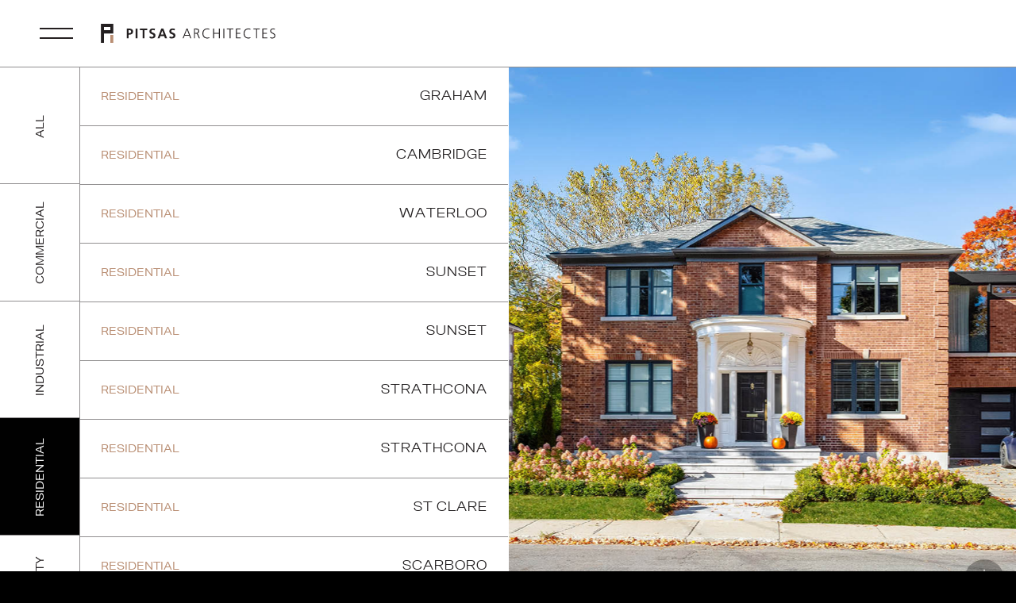

--- FILE ---
content_type: text/html; charset=UTF-8
request_url: https://www.pitsasarchitectes.com/projects/?category=residential&post_id=528
body_size: 303777
content:
<!DOCTYPE HTML>
<html lang="en-CA">
<head>
	<meta charset="UTF-8">
	<title>Projects &#8211; Pitsas Architectes</title>
<meta name='robots' content='max-image-preview:large' />
<link rel="alternate" href="https://www.pitsasarchitectes.com/projects/" hreflang="en" />
<link rel="alternate" href="https://www.pitsasarchitectes.com/fr/projets/" hreflang="fr" />
<link rel='dns-prefetch' href='//code.jquery.com' />
<link rel="alternate" type="application/rss+xml" title="Pitsas Architectes &raquo; Feed" href="https://www.pitsasarchitectes.com/feed/" />
<link rel="alternate" type="application/rss+xml" title="Pitsas Architectes &raquo; Comments Feed" href="https://www.pitsasarchitectes.com/comments/feed/" />
<link rel="alternate" title="oEmbed (JSON)" type="application/json+oembed" href="https://www.pitsasarchitectes.com/wp-json/oembed/1.0/embed?url=https%3A%2F%2Fwww.pitsasarchitectes.com%2Fprojects%2F" />
<link rel="alternate" title="oEmbed (XML)" type="text/xml+oembed" href="https://www.pitsasarchitectes.com/wp-json/oembed/1.0/embed?url=https%3A%2F%2Fwww.pitsasarchitectes.com%2Fprojects%2F&#038;format=xml" />
<meta name="viewport" content="width=device-width, initial-scale=1">
<meta name="SKYPE_TOOLBAR" content="SKYPE_TOOLBAR_PARSER_COMPATIBLE">
<meta name="theme-color" content="#f5f5f5">
<meta property="og:title" content="Projects &#8211; Pitsas Architectes">
<meta property="og:url" content="https://www.pitsasarchitectes.com/projects/?category=residential&amp;post_id=528">
<meta property="og:locale" content="en_CA">
<meta property="og:site_name" content="Pitsas Architectes">
<meta property="og:type" content="website">
<style id='wp-img-auto-sizes-contain-inline-css'>
img:is([sizes=auto i],[sizes^="auto," i]){contain-intrinsic-size:3000px 1500px}
/*# sourceURL=wp-img-auto-sizes-contain-inline-css */
</style>
<link rel='stylesheet' id='genesis-blocks-style-css-css' href='https://www.pitsasarchitectes.com/wp-content/plugins/genesis-blocks/dist/style-blocks.build.css?ver=1764973153' media='all' />
<style id='wp-emoji-styles-inline-css'>

	img.wp-smiley, img.emoji {
		display: inline !important;
		border: none !important;
		box-shadow: none !important;
		height: 1em !important;
		width: 1em !important;
		margin: 0 0.07em !important;
		vertical-align: -0.1em !important;
		background: none !important;
		padding: 0 !important;
	}
/*# sourceURL=wp-emoji-styles-inline-css */
</style>
<style id='classic-theme-styles-inline-css'>
/*! This file is auto-generated */
.wp-block-button__link{color:#fff;background-color:#32373c;border-radius:9999px;box-shadow:none;text-decoration:none;padding:calc(.667em + 2px) calc(1.333em + 2px);font-size:1.125em}.wp-block-file__button{background:#32373c;color:#fff;text-decoration:none}
/*# sourceURL=/wp-includes/css/classic-themes.min.css */
</style>
<link rel='stylesheet' id='contact-form-7-css' href='https://www.pitsasarchitectes.com/wp-content/plugins/contact-form-7/includes/css/styles.css?ver=6.1.4' media='all' />
<link rel='stylesheet' id='us-style-css' href='https://www.pitsasarchitectes.com/wp-content/themes/Impreza/css/style.min.css?ver=8.12' media='all' />
<link rel='stylesheet' id='theme-style-css' href='https://www.pitsasarchitectes.com/wp-content/themes/Impreza-child/style.css?ver=8.12' media='all' />
<link rel="https://api.w.org/" href="https://www.pitsasarchitectes.com/wp-json/" /><link rel="alternate" title="JSON" type="application/json" href="https://www.pitsasarchitectes.com/wp-json/wp/v2/pages/70" /><link rel="EditURI" type="application/rsd+xml" title="RSD" href="https://www.pitsasarchitectes.com/xmlrpc.php?rsd" />
<meta name="generator" content="WordPress 6.9" />
<link rel="canonical" href="https://www.pitsasarchitectes.com/projects/" />
<link rel='shortlink' href='https://www.pitsasarchitectes.com/?p=70' />
		<script>
			if ( ! /Android|webOS|iPhone|iPad|iPod|BlackBerry|IEMobile|Opera Mini/i.test( navigator.userAgent ) ) {
				var root = document.getElementsByTagName( 'html' )[ 0 ]
				root.className += " no-touch";
			}
		</script>
		<meta name="generator" content="Powered by WPBakery Page Builder - drag and drop page builder for WordPress."/>
<link rel="icon" href="https://www.pitsasarchitectes.com/wp-content/uploads/2022/12/favicon.png" sizes="32x32" />
<link rel="icon" href="https://www.pitsasarchitectes.com/wp-content/uploads/2022/12/favicon.png" sizes="192x192" />
<link rel="apple-touch-icon" href="https://www.pitsasarchitectes.com/wp-content/uploads/2022/12/favicon.png" />
<meta name="msapplication-TileImage" content="https://www.pitsasarchitectes.com/wp-content/uploads/2022/12/favicon.png" />
		<style id="wp-custom-css">
			.project_year {
	display: none!important;
}
img[alt="Powered by Termly"] {
  display: none;
}		</style>
		<noscript><style> .wpb_animate_when_almost_visible { opacity: 1; }</style></noscript>		<style id="us-icon-fonts">@font-face{font-display:block;font-style:normal;font-family:"fontawesome";font-weight:900;src:url("https://www.pitsasarchitectes.com/wp-content/themes/Impreza/fonts/fa-solid-900.woff2?ver=8.12") format("woff2"),url("https://www.pitsasarchitectes.com/wp-content/themes/Impreza/fonts/fa-solid-900.woff?ver=8.12") format("woff")}.fas{font-family:"fontawesome";font-weight:900}@font-face{font-display:block;font-style:normal;font-family:"fontawesome";font-weight:400;src:url("https://www.pitsasarchitectes.com/wp-content/themes/Impreza/fonts/fa-regular-400.woff2?ver=8.12") format("woff2"),url("https://www.pitsasarchitectes.com/wp-content/themes/Impreza/fonts/fa-regular-400.woff?ver=8.12") format("woff")}.far{font-family:"fontawesome";font-weight:400}@font-face{font-display:block;font-style:normal;font-family:"fontawesome";font-weight:300;src:url("https://www.pitsasarchitectes.com/wp-content/themes/Impreza/fonts/fa-light-300.woff2?ver=8.12") format("woff2"),url("https://www.pitsasarchitectes.com/wp-content/themes/Impreza/fonts/fa-light-300.woff?ver=8.12") format("woff")}.fal{font-family:"fontawesome";font-weight:300}@font-face{font-display:block;font-style:normal;font-family:"Font Awesome 5 Duotone";font-weight:900;src:url("https://www.pitsasarchitectes.com/wp-content/themes/Impreza/fonts/fa-duotone-900.woff2?ver=8.12") format("woff2"),url("https://www.pitsasarchitectes.com/wp-content/themes/Impreza/fonts/fa-duotone-900.woff?ver=8.12") format("woff")}.fad{font-family:"Font Awesome 5 Duotone";font-weight:900}.fad{position:relative}.fad:before{position:absolute}.fad:after{opacity:0.4}@font-face{font-display:block;font-style:normal;font-family:"Font Awesome 5 Brands";font-weight:400;src:url("https://www.pitsasarchitectes.com/wp-content/themes/Impreza/fonts/fa-brands-400.woff2?ver=8.12") format("woff2"),url("https://www.pitsasarchitectes.com/wp-content/themes/Impreza/fonts/fa-brands-400.woff?ver=8.12") format("woff")}.fab{font-family:"Font Awesome 5 Brands";font-weight:400}@font-face{font-display:block;font-style:normal;font-family:"Material Icons";font-weight:400;src:url("https://www.pitsasarchitectes.com/wp-content/themes/Impreza/fonts/material-icons.woff2?ver=8.12") format("woff2"),url("https://www.pitsasarchitectes.com/wp-content/themes/Impreza/fonts/material-icons.woff?ver=8.12") format("woff")}.material-icons{font-family:"Material Icons";font-weight:400}</style>
				<style id="us-theme-options-css">:root{--color-header-middle-bg:#fff;--color-header-middle-bg-grad:#fff;--color-header-middle-text:#333;--color-header-middle-text-hover:#e95095;--color-header-transparent-bg:transparent;--color-header-transparent-bg-grad:transparent;--color-header-transparent-text:#fff;--color-header-transparent-text-hover:#fff;--color-chrome-toolbar:#f5f5f5;--color-chrome-toolbar-grad:#f5f5f5;--color-header-top-bg:#f5f5f5;--color-header-top-bg-grad:linear-gradient(0deg,#f5f5f5,#fff);--color-header-top-text:#333;--color-header-top-text-hover:#e95095;--color-header-top-transparent-bg:rgba(0,0,0,0.2);--color-header-top-transparent-bg-grad:rgba(0,0,0,0.2);--color-header-top-transparent-text:rgba(255,255,255,0.66);--color-header-top-transparent-text-hover:#fff;--color-content-bg:#fff;--color-content-bg-grad:#fff;--color-content-bg-alt:#f5f5f5;--color-content-bg-alt-grad:#f5f5f5;--color-content-border:#e8e8e8;--color-content-heading:#1a1a1a;--color-content-heading-grad:#1a1a1a;--color-content-text:#333;--color-content-link:#e95095;--color-content-link-hover:#7049ba;--color-content-primary:#e95095;--color-content-primary-grad:linear-gradient(135deg,#e95095,#7049ba);--color-content-secondary:#7049ba;--color-content-secondary-grad:linear-gradient(135deg,#7049ba,#e95095);--color-content-faded:#999;--color-content-overlay:rgba(0,0,0,0.75);--color-content-overlay-grad:rgba(0,0,0,0.75);--color-alt-content-bg:#f5f5f5;--color-alt-content-bg-grad:#f5f5f5;--color-alt-content-bg-alt:#fff;--color-alt-content-bg-alt-grad:#fff;--color-alt-content-border:#ddd;--color-alt-content-heading:#1a1a1a;--color-alt-content-heading-grad:#1a1a1a;--color-alt-content-text:#333;--color-alt-content-link:#e95095;--color-alt-content-link-hover:#7049ba;--color-alt-content-primary:#e95095;--color-alt-content-primary-grad:linear-gradient(135deg,#e95095,#7049ba);--color-alt-content-secondary:#7049ba;--color-alt-content-secondary-grad:linear-gradient(135deg,#7049ba,#e95095);--color-alt-content-faded:#999;--color-alt-content-overlay:#e95095;--color-alt-content-overlay-grad:linear-gradient(135deg,#e95095,rgba(233,80,149,0.75));--color-footer-bg:#222;--color-footer-bg-grad:#222;--color-footer-bg-alt:#1a1a1a;--color-footer-bg-alt-grad:#1a1a1a;--color-footer-border:#333;--color-footer-heading:#ccc;--color-footer-heading-grad:#ccc;--color-footer-text:#ffffff;--color-footer-link:#ffffff;--color-footer-link-hover:#ba8e73;--color-subfooter-bg:#1a1a1a;--color-subfooter-bg-grad:#1a1a1a;--color-subfooter-bg-alt:#222;--color-subfooter-bg-alt-grad:#222;--color-subfooter-border:#282828;--color-subfooter-heading:#ccc;--color-subfooter-heading-grad:#ccc;--color-subfooter-text:#bbb;--color-subfooter-link:#fff;--color-subfooter-link-hover:#ba8e73;--color-content-primary-faded:rgba(233,80,149,0.15);--box-shadow:0 5px 15px rgba(0,0,0,.15);--box-shadow-up:0 -5px 15px rgba(0,0,0,.15);--site-content-width:1300px;--inputs-font-size:1.20rem;--inputs-height:4.80rem;--inputs-padding:1rem;--inputs-border-width:0px;--inputs-text-color:var(--color-content-text);--font-body:Georgia,serif}.w-counter.color_primary .w-counter-value,.w-iconbox.color_primary.style_default .w-iconbox-icon i:not(.fad){background:var(--color-content-primary-grad);-webkit-background-clip:text;color:transparent}.w-counter.color_secondary .w-counter-value,.w-iconbox.color_secondary.style_default .w-iconbox-icon i:not(.fad){background:var(--color-content-secondary-grad);-webkit-background-clip:text;color:transparent}html,.l-header .widget,.menu-item-object-us_page_block{font-family:var(--font-body);font-size:18px;line-height:28px}h1{font-family:var(--font-h1);font-weight:400;font-size:max( 3rem,3vw );line-height:1.2;letter-spacing:0;margin-bottom:0.6em}h2{font-family:var(--font-h2);font-weight:400;font-size:max( 1.8rem,1.8vw );line-height:1.2;letter-spacing:0;margin-bottom:0.6em}h3{font-family:var(--font-h3);font-weight:400;font-size:max( 1.4rem,1.4vw );line-height:1.2;letter-spacing:0;margin-bottom:0.6em}.widgettitle,h4{font-family:var(--font-h4);font-weight:400;font-size:max( 1.2rem,1.2vw );line-height:1.2;letter-spacing:0;margin-bottom:0.6em}h5{font-family:var(--font-h5);font-weight:400;font-size:max( 1.1rem,1.1vw );line-height:1.2;letter-spacing:0;margin-bottom:0.6em}h6{font-family:var(--font-h6);font-weight:400;font-size:max( 1rem,1vw );line-height:1.2;letter-spacing:0;margin-bottom:0.6em}@media (max-width:600px){html{font-size:16px;line-height:28px}}body{background:var(--color-content-bg-alt)}.l-canvas.type_boxed,.l-canvas.type_boxed .l-subheader,.l-canvas.type_boxed~.l-footer{max-width:1300px}.l-subheader-h,.l-section-h,.l-main .aligncenter,.w-tabs-section-content-h{max-width:1300px}.post-password-form{max-width:calc(1300px + 5rem)}@media (max-width:1390px){.l-main .aligncenter{max-width:calc(100vw - 5rem)}}@media (min-width:600px){body.footer_reveal .l-canvas{position:relative;z-index:1}body.footer_reveal .l-footer{position:fixed;bottom:0}body.footer_reveal .l-canvas.type_boxed~.l-footer{left:0;right:0}}@media (min-width:1200px){body.usb_preview .hide_on_default{opacity:0.25!important}.vc_hidden-lg,body:not(.usb_preview) .hide_on_default{display:none!important}.default_align_left{text-align:left}.default_align_right{text-align:right}.default_align_center{text-align:center}.default_align_justify>.w-btn{width:100%}}@media (min-width:1024px) and (max-width:1199px){body.usb_preview .hide_on_laptops{opacity:0.25!important}.vc_hidden-md,body:not(.usb_preview) .hide_on_laptops{display:none!important}.laptops_align_left{text-align:left}.laptops_align_right{text-align:right}.laptops_align_center{text-align:center}.laptops_align_justify>.w-btn{width:100%}}@media (min-width:601px) and (max-width:1023px){body.usb_preview .hide_on_tablets{opacity:0.25!important}.vc_hidden-sm,body:not(.usb_preview) .hide_on_tablets{display:none!important}.tablets_align_left{text-align:left}.tablets_align_right{text-align:right}.tablets_align_center{text-align:center}.tablets_align_justify>.w-btn{width:100%}}@media (max-width:600px){body.usb_preview .hide_on_mobiles{opacity:0.25!important}.vc_hidden-xs,body:not(.usb_preview) .hide_on_mobiles{display:none!important}.mobiles_align_left{text-align:left}.mobiles_align_right{text-align:right}.mobiles_align_center{text-align:center}.mobiles_align_justify>.w-btn{width:100%}}@media (max-width:1199px){.g-cols.laptops-cols_1{grid-template-columns:100%}.g-cols.laptops-cols_1.reversed>div:last-of-type{order:-1}.g-cols.laptops-cols_2{grid-template-columns:repeat(2,1fr)}.g-cols.laptops-cols_3{grid-template-columns:repeat(3,1fr)}.g-cols.laptops-cols_4{grid-template-columns:repeat(4,1fr)}.g-cols.laptops-cols_5{grid-template-columns:repeat(5,1fr)}.g-cols.laptops-cols_6{grid-template-columns:repeat(6,1fr)}.g-cols.laptops-cols_1-2{grid-template-columns:1fr 2fr}.g-cols.laptops-cols_2-1{grid-template-columns:2fr 1fr}.g-cols.laptops-cols_2-3{grid-template-columns:2fr 3fr}.g-cols.laptops-cols_3-2{grid-template-columns:3fr 2fr}.g-cols.laptops-cols_1-3{grid-template-columns:1fr 3fr}.g-cols.laptops-cols_3-1{grid-template-columns:3fr 1fr}.g-cols.laptops-cols_1-4{grid-template-columns:1fr 4fr}.g-cols.laptops-cols_4-1{grid-template-columns:4fr 1fr}.g-cols.laptops-cols_1-5{grid-template-columns:1fr 5fr}.g-cols.laptops-cols_5-1{grid-template-columns:5fr 1fr}.g-cols.laptops-cols_1-2-1{grid-template-columns:1fr 2fr 1fr}.g-cols.laptops-cols_1-3-1{grid-template-columns:1fr 3fr 1fr}.g-cols.laptops-cols_1-4-1{grid-template-columns:1fr 4fr 1fr}}@media (max-width:1023px){.g-cols.tablets-cols_1{grid-template-columns:100%}.g-cols.tablets-cols_1.reversed>div:last-of-type{order:-1}.g-cols.tablets-cols_2{grid-template-columns:repeat(2,1fr)}.g-cols.tablets-cols_3{grid-template-columns:repeat(3,1fr)}.g-cols.tablets-cols_4{grid-template-columns:repeat(4,1fr)}.g-cols.tablets-cols_5{grid-template-columns:repeat(5,1fr)}.g-cols.tablets-cols_6{grid-template-columns:repeat(6,1fr)}.g-cols.tablets-cols_1-2{grid-template-columns:1fr 2fr}.g-cols.tablets-cols_2-1{grid-template-columns:2fr 1fr}.g-cols.tablets-cols_2-3{grid-template-columns:2fr 3fr}.g-cols.tablets-cols_3-2{grid-template-columns:3fr 2fr}.g-cols.tablets-cols_1-3{grid-template-columns:1fr 3fr}.g-cols.tablets-cols_3-1{grid-template-columns:3fr 1fr}.g-cols.tablets-cols_1-4{grid-template-columns:1fr 4fr}.g-cols.tablets-cols_4-1{grid-template-columns:4fr 1fr}.g-cols.tablets-cols_1-5{grid-template-columns:1fr 5fr}.g-cols.tablets-cols_5-1{grid-template-columns:5fr 1fr}.g-cols.tablets-cols_1-2-1{grid-template-columns:1fr 2fr 1fr}.g-cols.tablets-cols_1-3-1{grid-template-columns:1fr 3fr 1fr}.g-cols.tablets-cols_1-4-1{grid-template-columns:1fr 4fr 1fr}}@media (max-width:600px){.g-cols.mobiles-cols_1{grid-template-columns:100%}.g-cols.mobiles-cols_1.reversed>div:last-of-type{order:-1}.g-cols.mobiles-cols_2{grid-template-columns:repeat(2,1fr)}.g-cols.mobiles-cols_3{grid-template-columns:repeat(3,1fr)}.g-cols.mobiles-cols_4{grid-template-columns:repeat(4,1fr)}.g-cols.mobiles-cols_5{grid-template-columns:repeat(5,1fr)}.g-cols.mobiles-cols_6{grid-template-columns:repeat(6,1fr)}.g-cols.mobiles-cols_1-2{grid-template-columns:1fr 2fr}.g-cols.mobiles-cols_2-1{grid-template-columns:2fr 1fr}.g-cols.mobiles-cols_2-3{grid-template-columns:2fr 3fr}.g-cols.mobiles-cols_3-2{grid-template-columns:3fr 2fr}.g-cols.mobiles-cols_1-3{grid-template-columns:1fr 3fr}.g-cols.mobiles-cols_3-1{grid-template-columns:3fr 1fr}.g-cols.mobiles-cols_1-4{grid-template-columns:1fr 4fr}.g-cols.mobiles-cols_4-1{grid-template-columns:4fr 1fr}.g-cols.mobiles-cols_1-5{grid-template-columns:1fr 5fr}.g-cols.mobiles-cols_5-1{grid-template-columns:5fr 1fr}.g-cols.mobiles-cols_1-2-1{grid-template-columns:1fr 2fr 1fr}.g-cols.mobiles-cols_1-3-1{grid-template-columns:1fr 3fr 1fr}.g-cols.mobiles-cols_1-4-1{grid-template-columns:1fr 4fr 1fr}.g-cols:not([style*="grid-gap"]){grid-gap:1.5rem}}@media (max-width:599px){.l-canvas{overflow:hidden}.g-cols.stacking_default.reversed>div:last-of-type{order:-1}.g-cols.stacking_default.via_flex>div:not([class*="vc_col-xs"]){width:100%;margin:0 0 1.5rem}.g-cols.stacking_default.via_grid.mobiles-cols_1{grid-template-columns:100%}.g-cols.stacking_default.via_flex.type_boxes>div,.g-cols.stacking_default.via_flex.reversed>div:first-child,.g-cols.stacking_default.via_flex:not(.reversed)>div:last-child,.g-cols.stacking_default.via_flex>div.has_bg_color{margin-bottom:0}.g-cols.stacking_default.via_flex.type_default>.wpb_column.stretched{margin-left:-1rem;margin-right:-1rem}.g-cols.stacking_default.via_grid.mobiles-cols_1>.wpb_column.stretched,.g-cols.stacking_default.via_flex.type_boxes>.wpb_column.stretched{margin-left:-2.5rem;margin-right:-2.5rem;width:auto}.vc_column-inner.type_sticky>.wpb_wrapper,.vc_column_container.type_sticky>.vc_column-inner{top:0!important}}@media (min-width:600px){body:not(.rtl) .l-section.for_sidebar.at_left>div>.l-sidebar,.rtl .l-section.for_sidebar.at_right>div>.l-sidebar{order:-1}.vc_column_container.type_sticky>.vc_column-inner,.vc_column-inner.type_sticky>.wpb_wrapper{position:-webkit-sticky;position:sticky}.l-section.type_sticky{position:-webkit-sticky;position:sticky;top:0;z-index:11;transform:translateZ(0); transition:top 0.3s cubic-bezier(.78,.13,.15,.86) 0.1s}.header_hor .l-header.post_fixed.sticky_auto_hide{z-index:12}.admin-bar .l-section.type_sticky{top:32px}.l-section.type_sticky>.l-section-h{transition:padding-top 0.3s}.header_hor .l-header.pos_fixed:not(.down)~.l-main .l-section.type_sticky:not(:first-of-type){top:var(--header-sticky-height)}.admin-bar.header_hor .l-header.pos_fixed:not(.down)~.l-main .l-section.type_sticky:not(:first-of-type){top:calc( var(--header-sticky-height) + 32px )}.header_hor .l-header.pos_fixed.sticky:not(.down)~.l-main .l-section.type_sticky:first-of-type>.l-section-h{padding-top:var(--header-sticky-height)}.header_hor.headerinpos_bottom .l-header.pos_fixed.sticky:not(.down)~.l-main .l-section.type_sticky:first-of-type>.l-section-h{padding-bottom:var(--header-sticky-height)!important}}@media screen and (min-width:1390px){.g-cols.via_flex.type_default>.wpb_column.stretched:first-of-type{margin-left:calc( var(--site-content-width) / 2 + 0px / 2 + 1.5rem - 50vw)}.g-cols.via_flex.type_default>.wpb_column.stretched:last-of-type{margin-right:calc( var(--site-content-width) / 2 + 0px / 2 + 1.5rem - 50vw)}.l-main .alignfull, .w-separator.width_screen,.g-cols.via_grid>.wpb_column.stretched:first-of-type,.g-cols.via_flex.type_boxes>.wpb_column.stretched:first-of-type{margin-left:calc( var(--site-content-width) / 2 + 0px / 2 - 50vw )}.l-main .alignfull, .w-separator.width_screen,.g-cols.via_grid>.wpb_column.stretched:last-of-type,.g-cols.via_flex.type_boxes>.wpb_column.stretched:last-of-type{margin-right:calc( var(--site-content-width) / 2 + 0px / 2 - 50vw )}}@media (max-width:600px){.w-form-row.for_submit[style*=btn-size-mobiles] .w-btn{font-size:var(--btn-size-mobiles)!important}}a,button,input[type="submit"],.ui-slider-handle{outline:none!important}.w-toplink,.w-header-show{background:rgba(0,0,0,0.3)}.no-touch .w-toplink.active:hover,.no-touch .w-header-show:hover{background:var(--color-content-primary-grad)}button[type="submit"]:not(.w-btn),input[type="submit"]:not(.w-btn),.us-nav-style_1>*,.navstyle_1>.owl-nav div,.us-btn-style_1{font-size:17px;line-height:1.2!important;font-weight:400;font-style:normal;text-transform:none;letter-spacing:0em;border-radius:0.3em;padding:1.0em 2.0em;background:var(--color-header-transparent-bg);border-color:transparent;color:#ffffff!important}button[type="submit"]:not(.w-btn):before,input[type="submit"]:not(.w-btn),.us-nav-style_1>*:before,.navstyle_1>.owl-nav div:before,.us-btn-style_1:before{border-width:0px}.no-touch button[type="submit"]:not(.w-btn):hover,.no-touch input[type="submit"]:not(.w-btn):hover,.us-nav-style_1>span.current,.no-touch .us-nav-style_1>a:hover,.no-touch .navstyle_1>.owl-nav div:hover,.no-touch .us-btn-style_1:hover{background:var(--color-header-transparent-bg);border-color:transparent;color:#ffffff!important}.us-nav-style_1>*{min-width:calc(1.2em + 2 * 1.0em)}.us-nav-style_2>*,.navstyle_2>.owl-nav div,.us-btn-style_2{font-size:16px;line-height:1.2!important;font-weight:700;font-style:normal;text-transform:none;letter-spacing:0em;border-radius:0.3em;padding:1.0em 2.0em;background:var(--color-content-border);border-color:transparent;color:var(--color-content-text)!important}.us-nav-style_2>*:before,.navstyle_2>.owl-nav div:before,.us-btn-style_2:before{border-width:0px}.us-nav-style_2>span.current,.no-touch .us-nav-style_2>a:hover,.no-touch .navstyle_2>.owl-nav div:hover,.no-touch .us-btn-style_2:hover{background:var(--color-content-text);border-color:transparent;color:var(--color-content-bg)!important}.us-nav-style_2>*{min-width:calc(1.2em + 2 * 1.0em)}.w-filter.state_desktop.style_drop_default .w-filter-item-title,.select2-selection,select,textarea,input:not([type="submit"]),.w-form-checkbox,.w-form-radio{font-weight:400;letter-spacing:0em;border-radius:;background:var(--color-content-bg-alt);border-color:var(--color-content-border);color:var(--color-content-text);box-shadow:0px 0px 0px 0px rgba(0,0,0,0.08) inset}.w-filter.state_desktop.style_drop_default .w-filter-item-title:focus,.select2-container--open .select2-selection,select:focus,textarea:focus,input:not([type="submit"]):focus,input:focus + .w-form-checkbox,input:focus + .w-form-radio{box-shadow:0px 0px 0px 2px var(--color-header-transparent-bg)}.w-form-row.move_label .w-form-row-label{font-size:1.20rem;top:calc(4.80rem/2 + 0px - 0.7em);margin:0 1rem;background-color:var(--color-content-bg-alt);color:var(--color-content-text)}.w-form-row.with_icon.move_label .w-form-row-label{margin-left:calc(1.6em + 1rem)}.color_alternate input:not([type="submit"]),.color_alternate textarea,.color_alternate select,.color_alternate .w-form-checkbox,.color_alternate .w-form-radio,.color_alternate .move_label .w-form-row-label{background:var(--color-alt-content-bg-alt-grad)}.color_footer-top input:not([type="submit"]),.color_footer-top textarea,.color_footer-top select,.color_footer-top .w-form-checkbox,.color_footer-top .w-form-radio,.color_footer-top .w-form-row.move_label .w-form-row-label{background:var(--color-subfooter-bg-alt-grad)}.color_footer-bottom input:not([type="submit"]),.color_footer-bottom textarea,.color_footer-bottom select,.color_footer-bottom .w-form-checkbox,.color_footer-bottom .w-form-radio,.color_footer-bottom .w-form-row.move_label .w-form-row-label{background:var(--color-footer-bg-alt-grad)}.color_alternate input:not([type="submit"]),.color_alternate textarea,.color_alternate select,.color_alternate .w-form-checkbox,.color_alternate .w-form-radio{border-color:var(--color-alt-content-border)}.color_footer-top input:not([type="submit"]),.color_footer-top textarea,.color_footer-top select,.color_footer-top .w-form-checkbox,.color_footer-top .w-form-radio{border-color:var(--color-subfooter-border)}.color_footer-bottom input:not([type="submit"]),.color_footer-bottom textarea,.color_footer-bottom select,.color_footer-bottom .w-form-checkbox,.color_footer-bottom .w-form-radio{border-color:var(--color-footer-border)}.color_alternate input:not([type="submit"]),.color_alternate textarea,.color_alternate select,.color_alternate .w-form-checkbox,.color_alternate .w-form-radio,.color_alternate .w-form-row-field>i,.color_alternate .w-form-row-field:after,.color_alternate .widget_search form:after,.color_footer-top input:not([type="submit"]),.color_footer-top textarea,.color_footer-top select,.color_footer-top .w-form-checkbox,.color_footer-top .w-form-radio,.color_footer-top .w-form-row-field>i,.color_footer-top .w-form-row-field:after,.color_footer-top .widget_search form:after,.color_footer-bottom input:not([type="submit"]),.color_footer-bottom textarea,.color_footer-bottom select,.color_footer-bottom .w-form-checkbox,.color_footer-bottom .w-form-radio,.color_footer-bottom .w-form-row-field>i,.color_footer-bottom .w-form-row-field:after,.color_footer-bottom .widget_search form:after{color:inherit}.style_phone6-1>*{background-image:url(https://www.pitsasarchitectes.com/wp-content/themes/Impreza/img/phone-6-black-real.png)}.style_phone6-2>*{background-image:url(https://www.pitsasarchitectes.com/wp-content/themes/Impreza/img/phone-6-white-real.png)}.style_phone6-3>*{background-image:url(https://www.pitsasarchitectes.com/wp-content/themes/Impreza/img/phone-6-black-flat.png)}.style_phone6-4>*{background-image:url(https://www.pitsasarchitectes.com/wp-content/themes/Impreza/img/phone-6-white-flat.png)}.leaflet-default-icon-path{background-image:url(https://www.pitsasarchitectes.com/wp-content/themes/Impreza/common/css/vendor/images/marker-icon.png)}</style>
				<style id="us-custom-css">.slider-info h4{font-size:22px!important;font-weight:400!important;line-height:inherit!important}</style>
		<!-- Google Tag Manager -->
<script>(function(w,d,s,l,i){w[l]=w[l]||[];w[l].push({'gtm.start':
new Date().getTime(),event:'gtm.js'});var f=d.getElementsByTagName(s)[0],
j=d.createElement(s),dl=l!='dataLayer'?'&l='+l:'';j.async=true;j.src=
'https://www.googletagmanager.com/gtm.js?id='+i+dl;f.parentNode.insertBefore(j,f);
})(window,document,'script','dataLayer','GTM-MD49D6HR');</script>
<!-- End Google Tag Manager --><style id="us-design-options-css">.us_custom_472b7587{height:100vh!important;padding-top:0!important;padding-bottom:0!important;background:#ffffff!important}.us_custom_f77c4fa6{margin:0px!important}.us_custom_a9c84bb4{animation-name:fade!important;animation-delay:0.7s!important}.us_custom_62b00639{margin-left:0!important;margin-right:0!important;padding:0!important;background:#ffffff!important}.us_custom_83e4842d{height:36vh!important;animation-delay:0.5s!important;background:#211f20!important;padding:8vh 3rem 2vh 3rem!important}.us_custom_81bd9586{color:#ffffff!important;font-size:4.5rem!important;line-height:5rem!important;font-weight:400!important;text-transform:uppercase!important;padding-bottom:3rem!important;animation-name:afl!important;animation-delay:0.2s!important}.us_custom_ad2c30f8{color:#B98E73!important;font-size:3rem!important;line-height:4rem!important;font-weight:400!important;text-transform:uppercase!important;padding-bottom:2rem!important;animation-name:afb!important;animation-delay:0.2s!important}.us_custom_4584648a{height:10vh!important;border-bottom-width:1px!important;border-color:#e5e3e4!important;animation-delay:0.5s!important;border-bottom-style:solid!important;padding:1.5vh 3rem 1.5vh 3rem!important}.us_custom_9867edb5{color:#ffffff!important;text-align:left!important;font-size:3.2rem!important;line-height:1.4!important;font-weight:400!important;text-transform:uppercase!important;font-style:normal!important;animation-name:fade!important;animation-delay:250ms!important}.us_custom_715291f2{animation-delay:0.5s!important;padding:4vh 3rem 4vh 3rem!important}.us_custom_631ad31c{animation-name:fade!important;animation-delay:300ms!important}.us_custom_5125e9e9{width:100%!important;max-width:165px!important}.us_custom_c4e5dce1{width:100%!important}.us_custom_2d8295fa{color:#ffffff!important;font-size:1.6rem!important;line-height:1.4!important;animation-name:afb!important;animation-delay:200ms!important}.us_custom_5a980a0b{color:#ffffff!important;font-size:1.6rem!important;line-height:1.4!important;animation-name:afb!important;animation-delay:250ms!important}.us_custom_40c978d5{color:#B98E73!important;font-size:1.6rem!important;line-height:1.6!important;font-weight:400!important;animation-name:afr!important;animation-delay:300ms!important}.us_custom_2a1b09c6{color:#B98E73!important;font-size:1.6rem!important;line-height:1.6!important;font-weight:400!important;animation-name:afr!important;animation-delay:350ms!important}.us_custom_0982b902{font-size:1.2rem!important;line-height:1.4!important;font-weight:400!important;width:100%!important;height:10vh!important;border-radius:0px!important;border-color:#e5e3e4!important;animation-delay:0.5s!important;border-style:solid!important;background:#211f20!important;padding:3vh 3% 3vh 3%!important;border-width:1px 0 0 0!important}.us_custom_2416bfe9{width:50%!important}.us_custom_ebdc6152{text-align:center!important}@media (min-width:1024px) and (max-width:1199px){.us_custom_472b7587{height:100vh!important;padding-top:0!important;padding-bottom:0!important}.us_custom_83e4842d{padding:8vh 3rem 2vh 3rem!important}.us_custom_81bd9586{color:#ffffff!important;font-size:4.5rem!important;line-height:5rem!important;font-weight:400!important;text-transform:uppercase!important}.us_custom_ad2c30f8{color:#B98E73!important;font-size:3rem!important;line-height:4rem!important;font-weight:400!important;text-transform:uppercase!important}.us_custom_4584648a{padding:1.5vh 3rem 1.5vh 3rem!important}.us_custom_9867edb5{color:#ffffff!important;text-align:left!important;font-size:2.8rem!important;line-height:1.4!important;font-weight:400!important;text-transform:uppercase!important;font-style:normal!important}.us_custom_715291f2{padding:4vh 3rem 4vh 3rem!important}.us_custom_5125e9e9{width:100%!important;max-width:165px!important}.us_custom_c4e5dce1{width:100%!important}.us_custom_2d8295fa{color:#ffffff!important;font-size:1.6rem!important;line-height:1.4!important}.us_custom_5a980a0b{color:#ffffff!important;font-size:1.6rem!important;line-height:1.4!important}.us_custom_40c978d5{color:#B98E73!important;font-size:1.6rem!important;line-height:1.6!important;font-weight:400!important}.us_custom_2a1b09c6{color:#B98E73!important;font-size:1.6rem!important;line-height:1.6!important;font-weight:400!important}.us_custom_0982b902{font-size:1.2rem!important;line-height:1.4!important;font-weight:400!important;padding:3vh 3% 3vh 3%!important}}@media (min-width:601px) and (max-width:1023px){.us_custom_472b7587{height:50vh!important;padding-top:0!important;padding-bottom:0!important}.us_custom_83e4842d{padding:2vh 4rem 2vh 4rem!important}.us_custom_81bd9586{color:#ffffff!important;font-size:3rem!important;line-height:4rem!important;font-weight:400!important;text-transform:uppercase!important}.us_custom_ad2c30f8{color:#B98E73!important;font-size:2rem!important;line-height:3rem!important;font-weight:400!important;text-transform:uppercase!important}.us_custom_4584648a{padding:1.5vh 4rem 1.5vh 4rem!important}.us_custom_9867edb5{color:#ffffff!important;text-align:left!important;font-size:2.1rem!important;line-height:1.4!important;font-weight:400!important;text-transform:uppercase!important;font-style:normal!important}.us_custom_715291f2{padding:4vh 4rem 4vh 4rem!important}.us_custom_5125e9e9{width:100%!important;max-width:165px!important}.us_custom_c4e5dce1{width:100%!important}.us_custom_2d8295fa{color:#ffffff!important;font-size:1.3rem!important;line-height:1.4!important}.us_custom_5a980a0b{color:#ffffff!important;font-size:1.3rem!important;line-height:1.4!important}.us_custom_40c978d5{color:#B98E73!important;font-size:1.3rem!important;line-height:1.6!important;font-weight:400!important}.us_custom_2a1b09c6{color:#B98E73!important;font-size:1.3rem!important;line-height:1.6!important;font-weight:400!important}.us_custom_0982b902{font-size:1.2rem!important;line-height:1.4!important;font-weight:400!important;padding:3vh 4rem 3vh 4rem!important}}@media (max-width:600px){.us_custom_472b7587{height:auto!important;padding-top:0!important;padding-bottom:0!important}.us_custom_83e4842d{padding:4rem 4rem 2rem 4rem!important}.us_custom_2372509a{max-width:80%!important}.us_custom_81bd9586{color:#ffffff!important;font-size:3rem!important;line-height:4rem!important;font-weight:400!important;text-transform:uppercase!important}.us_custom_ad2c30f8{color:#B98E73!important;font-size:2rem!important;line-height:3rem!important;font-weight:400!important;text-transform:uppercase!important}.us_custom_4584648a{padding:1.5rem 4rem 1.5rem 4rem!important}.us_custom_9867edb5{color:#ffffff!important;text-align:left!important;font-size:1.7rem!important;line-height:1.4!important;font-weight:400!important;text-transform:uppercase!important;font-style:normal!important}.us_custom_715291f2{padding:3rem 4rem 3rem 4rem!important}.us_custom_5125e9e9{width:100%!important;max-width:100%!important}.us_custom_c4e5dce1{width:120px!important}.us_custom_2d8295fa{color:#ffffff!important;font-size:1.2rem!important;line-height:1.4!important}.us_custom_5a980a0b{color:#ffffff!important;font-size:1.3rem!important;line-height:1.4!important}.us_custom_40c978d5{color:#B98E73!important;font-size:1.3rem!important;line-height:1.6!important;font-weight:400!important}.us_custom_2a1b09c6{color:#B98E73!important;font-size:1.3rem!important;line-height:1.6!important;font-weight:400!important}.us_custom_0982b902{font-size:0.8rem!important;line-height:1.4!important;font-weight:400!important;padding:1.5rem 4rem 1.5rem 4rem!important}.us_custom_ebdc6152{width:100%!important}}</style>	<script src="https://ajax.googleapis.com/ajax/libs/jquery/3.6.1/jquery.min.js"></script>
<script src="https://cdnjs.cloudflare.com/ajax/libs/Swiper/4.0.7/js/swiper.min.js"></script>
</head>
<body class="wp-singular page-template-default page page-id-70 wp-theme-Impreza wp-child-theme-Impreza-child l-body Impreza_8.12 us-core_8.12.2 header_none headerinpos_top footer_reveal state_default wpb-js-composer js-comp-ver-6.13.0 vc_responsive" itemscope itemtype="https://schema.org/WebPage">

<div class="l-canvas type_wide">
	
<title>Projects &#8211; Pitsas Architectes</title>
<meta name='robots' content='max-image-preview:large' />
<link rel="alternate" href="https://www.pitsasarchitectes.com/projects/" hreflang="en" />
<link rel="alternate" href="https://www.pitsasarchitectes.com/fr/projets/" hreflang="fr" />
<link rel='dns-prefetch' href='//code.jquery.com' />
<link rel="alternate" type="application/rss+xml" title="Pitsas Architectes &raquo; Feed" href="https://www.pitsasarchitectes.com/feed/" />
<link rel="alternate" type="application/rss+xml" title="Pitsas Architectes &raquo; Comments Feed" href="https://www.pitsasarchitectes.com/comments/feed/" />
<meta name="viewport" content="width=device-width, initial-scale=1">
<meta name="SKYPE_TOOLBAR" content="SKYPE_TOOLBAR_PARSER_COMPATIBLE">
<meta name="theme-color" content="#f5f5f5">
<meta property="og:title" content="Projects &#8211; Pitsas Architectes">
<meta property="og:url" content="https://www.pitsasarchitectes.com/projects/?category=residential&amp;post_id=528">
<meta property="og:locale" content="en_CA">
<meta property="og:site_name" content="Pitsas Architectes">
<meta property="og:type" content="website">
<link rel="https://api.w.org/" href="https://www.pitsasarchitectes.com/wp-json/" /><link rel="alternate" title="JSON" type="application/json" href="https://www.pitsasarchitectes.com/wp-json/wp/v2/pages/70" /><link rel="EditURI" type="application/rsd+xml" title="RSD" href="https://www.pitsasarchitectes.com/xmlrpc.php?rsd" />
<meta name="generator" content="WordPress 6.9" />
<link rel="canonical" href="https://www.pitsasarchitectes.com/projects/" />
<link rel='shortlink' href='https://www.pitsasarchitectes.com/?p=70' />
		<script>
			if ( ! /Android|webOS|iPhone|iPad|iPod|BlackBerry|IEMobile|Opera Mini/i.test( navigator.userAgent ) ) {
				var root = document.getElementsByTagName( 'html' )[ 0 ]
				root.className += " no-touch";
			}
		</script>
		<meta name="generator" content="Powered by WPBakery Page Builder - drag and drop page builder for WordPress."/>
<link rel="icon" href="https://www.pitsasarchitectes.com/wp-content/uploads/2022/12/favicon.png" sizes="32x32" />
<link rel="icon" href="https://www.pitsasarchitectes.com/wp-content/uploads/2022/12/favicon.png" sizes="192x192" />
<link rel="apple-touch-icon" href="https://www.pitsasarchitectes.com/wp-content/uploads/2022/12/favicon.png" />
<meta name="msapplication-TileImage" content="https://www.pitsasarchitectes.com/wp-content/uploads/2022/12/favicon.png" />
		<style id="wp-custom-css">
			.project_year {
	display: none!important;
}
img[alt="Powered by Termly"] {
  display: none;
}		</style>
		<noscript><style> .wpb_animate_when_almost_visible { opacity: 1; }</style></noscript><!-- Latest compiled and minified CSS -->
<link rel="stylesheet" href="https://www.pitsasarchitectes.com/wp-content/themes/Impreza/css/bootstrap.min.css">
<link rel="stylesheet" href="https://www.pitsasarchitectes.com/wp-content/themes/Impreza/css/main.css">
<link href="https://cdnjs.cloudflare.com/ajax/libs/Swiper/4.0.7/css/swiper.min.css" rel="stylesheet">
<!-- <link href="https://www.pitsasarchitectes.com/wp-content/themes/Impreza/css/slider-top.css" rel="stylesheet"> -->
<link href="https://www.pitsasarchitectes.com/wp-content/themes/Impreza/css/common.css" rel="stylesheet">
<script src="https://ajax.googleapis.com/ajax/libs/jquery/3.6.1/jquery.min.js"></script>
<script src="https://cdnjs.cloudflare.com/ajax/libs/Swiper/4.0.7/js/swiper.min.js"></script>

</head>

<body class="wp-singular page-template-default page page-id-70 wp-theme-Impreza wp-child-theme-Impreza-child l-body header_hor state_default NO_US_CORE wpb-js-composer js-comp-ver-6.13.0 vc_responsive">
<div class="plus-cursor" style="display: none">
  <svg width="87" height="87" viewBox="0 0 87 87">
    <circle id="Ellipse_2" data-name="Ellipse 2" cx="43.5" cy="43.5" r="43.5" fill="#fff"/>
    <g id="plus_icon" class="custom_cursor" data-name="Group 34" transform="translate(30.494 31.074)">
      <line id="Line_31" data-name="Line 31" y2="27" transform="translate(13.506 -0.074)" fill="none" stroke="#221f20" stroke-width="2"/>
      <line id="Line_32" data-name="Line 32" y2="27.112" transform="translate(27.112 13.335) rotate(90)" fill="none" stroke="#221f20" stroke-width="2"/>
    </g>
    <g id="prev_arrow" class="custom_cursor" style="display:none" data-name="Group 141" transform="translate(629 -6030.543)">
      <circle id="Ellipse_3" data-name="Ellipse 3" cx="43.5" cy="43.5" r="43.5" transform="translate(-629 6030.543)" fill="#fff"/>
      <g id="Group_32" data-name="Group 32" transform="translate(-599.319 6064.077)">
        <g id="Group_12" data-name="Group 12" transform="translate(0 0)" clip-path="url(#clip-path)">
          <path id="Path_23" data-name="Path 23" d="M13.581,0A20.106,20.106,0,0,1,7.917,6.818,18.935,18.935,0,0,1,0,10.289v.083a18.934,18.934,0,0,1,7.917,3.471,20.106,20.106,0,0,1,5.665,6.818l1.654-1.2a19.742,19.742,0,0,0-4.257-5.475A18.707,18.707,0,0,0,4.75,10.454q7.811.248,14.232.62t9.025.744V8.843q-2.6.372-9.025.744t-14.232.62a18.707,18.707,0,0,0,6.228-3.533A19.691,19.691,0,0,0,15.235,1.2Z" transform="translate(0)" fill="#191717"/>
        </g>
      </g>
    </g>
    <g id="next_arrow" class="custom_cursor" style="display:none" data-name="Group 140" transform="translate(629 -6030.543)">
      <circle id="Ellipse_3" data-name="Ellipse 3" cx="43.5" cy="43.5" r="43.5" transform="translate(-629 6030.543)" fill="#fff"/>
      <g id="Group_33" data-name="Group 33" transform="translate(-599.447 6064.18)">
        <g id="Group_30" data-name="Group 30" transform="translate(0 0)">
          <g id="Group_12" data-name="Group 12" transform="translate(0 0)" clip-path="url(#clip-path)">
            <path id="Path_23" data-name="Path 23" d="M14.47,0a20.168,20.168,0,0,0,5.682,6.839,18.993,18.993,0,0,0,7.941,3.482V10.4a18.993,18.993,0,0,0-7.941,3.482,20.168,20.168,0,0,0-5.682,6.839l-1.659-1.2a19.8,19.8,0,0,1,4.27-5.492,18.764,18.764,0,0,1,6.247-3.544q-7.835.249-14.276.622T0,11.854V8.87q2.612.373,9.053.746t14.276.622a18.764,18.764,0,0,1-6.247-3.544A19.752,19.752,0,0,1,12.811,1.2Z" transform="translate(0)" fill="#191717"/>
          </g>
        </g>
      </g>
    </g>
    <g id="prev_next_arrow" class="custom_cursor" style="display:none" data-name="Group 142" transform="translate(629 -6030.543)">
      <circle id="Ellipse_3" data-name="Ellipse 3" cx="43.5" cy="43.5" r="43.5" transform="translate(-629 6030.543)" fill="#fff"/>
      <g id="Group_30" data-name="Group 30" transform="translate(-579.817 6064.025)">
        <g id="Group_12" data-name="Group 12" transform="translate(0 0)" clip-path="url(#clip-path)">
          <path id="Path_23" data-name="Path 23" d="M14.4,0A20.075,20.075,0,0,0,20.06,6.808a18.905,18.905,0,0,0,7.9,3.466v.083a18.905,18.905,0,0,0-7.9,3.466A20.075,20.075,0,0,0,14.4,20.629l-1.651-1.2A19.711,19.711,0,0,1,17,13.966a18.678,18.678,0,0,1,6.218-3.528q-7.8.248-14.21.619T0,11.8V8.829q2.6.371,9.011.743t14.21.619A18.678,18.678,0,0,1,17,6.663,19.661,19.661,0,0,1,12.753,1.2Z" transform="translate(0)" fill="#191717"/>
        </g>
      </g>
      <g id="Group_32" data-name="Group 32" transform="translate(-619.617 6064.025)">
        <g id="Group_12-2" data-name="Group 12" transform="translate(0 0)" clip-path="url(#clip-path)">
          <path id="Path_23-2" data-name="Path 23" d="M13.561,0A20.075,20.075,0,0,1,7.9,6.808,18.905,18.905,0,0,1,0,10.273v.083a18.905,18.905,0,0,1,7.9,3.466,20.075,20.075,0,0,1,5.656,6.808l1.651-1.2a19.711,19.711,0,0,0-4.251-5.467,18.678,18.678,0,0,0-6.218-3.528q7.8.248,14.21.619t9.011.743V8.829q-2.6.371-9.011.743t-14.21.619a18.678,18.678,0,0,0,6.218-3.528A19.661,19.661,0,0,0,15.212,1.2Z" transform="translate(0)" fill="#191717"/>
        </g>
      </g>
        <text id="DRAG" transform="translate(-608 6096.543)" font-size="12" font-family="AktivGroteskEx-Regular, Aktiv Grotesk Ex"><tspan x="4.512" y="9">DRAG</tspan></text>
    </g>
    <g id="go_fullscreen" class="custom_cursor" style="display:none" data-name="Group gofullscreen">
      <g id="Group_102" data-name="Group 102" transform="translate(40.52 12.635)">
        <g id="Group_101" data-name="Group 101" clip-path="url(#clip-path-2)">
          <path id="Path_31" data-name="Path 31" d="M52.21,22.895a20.185,20.185,0,0,0,8.864.819,19.027,19.027,0,0,0,8.09-3.159l.058.058A19.027,19.027,0,0,0,66.063,28.7a20.2,20.2,0,0,0,.818,8.864l-2.025.323a19.819,19.819,0,0,1-.864-6.91A18.791,18.791,0,0,1,65.9,24.046q-5.37,5.724-9.665,10.547t-5.88,6.937l-2.113-2.113q2.116-1.587,6.936-5.88t10.546-9.665A18.781,18.781,0,0,1,58.8,25.785a19.779,19.779,0,0,1-6.911-.864Z" transform="translate(-41.967 -13.252)" fill="#191717"/>
        </g>
      </g>
      <g id="Group_104" data-name="Group 104" transform="translate(12.214 40.94)">
        <g id="Group_103" data-name="Group 103" clip-path="url(#clip-path-3)">
          <path id="Path_32" data-name="Path 32" d="M22.462,52.644a20.183,20.183,0,0,1,.822,8.86,19.009,19.009,0,0,1-3.159,8.09l.059.059a19.007,19.007,0,0,1,8.089-3.16,20.185,20.185,0,0,1,8.864.819l.323-2.025a19.824,19.824,0,0,0-6.911-.864,18.786,18.786,0,0,0-6.931,1.913q5.723-5.37,10.546-9.666t6.936-5.88l-2.112-2.112q-1.587,2.116-5.88,6.936T23.441,66.16a18.792,18.792,0,0,0,1.914-6.932,19.8,19.8,0,0,0-.864-6.911Z" transform="translate(-12.818 -42.401)" fill="#191717"/>
        </g>
      </g>
      <g id="Group_106" data-name="Group 106" transform="translate(40.52 40.94)">
        <g id="Group_105" data-name="Group 105" clip-path="url(#clip-path-4)">
          <path id="Path_33" data-name="Path 33" d="M66.881,52.644a20.2,20.2,0,0,0-.819,8.864,19.027,19.027,0,0,0,3.159,8.09l-.058.058A19.027,19.027,0,0,0,61.074,66.5a20.2,20.2,0,0,0-8.864.818l-.323-2.025a19.819,19.819,0,0,1,6.91-.864,18.791,18.791,0,0,1,6.932,1.913q-5.724-5.37-10.547-9.665t-6.937-5.88l2.113-2.113q1.587,2.116,5.88,6.936T65.9,66.162a18.781,18.781,0,0,1-1.913-6.931,19.779,19.779,0,0,1,.864-6.911Z" transform="translate(-41.967 -42.401)" fill="#191717"/>
        </g>
      </g>
      <g id="Group_108" data-name="Group 108" transform="translate(12.214 12.635)">
        <g id="Group_107" data-name="Group 107" clip-path="url(#clip-path-5)">
          <path id="Path_34" data-name="Path 34" d="M37.132,22.895a20.183,20.183,0,0,1-8.86.822,19.009,19.009,0,0,1-8.09-3.159l-.059.059a19.007,19.007,0,0,1,3.16,8.089,20.185,20.185,0,0,1-.819,8.864l2.025.323a19.824,19.824,0,0,0,.864-6.911,18.786,18.786,0,0,0-1.913-6.931q5.37,5.723,9.666,10.546t5.88,6.936L41.1,39.421q-2.116-1.587-6.936-5.88T23.616,23.874a18.792,18.792,0,0,0,6.932,1.914,19.8,19.8,0,0,0,6.911-.864Z" transform="translate(-12.818 -13.252)" fill="#191717"/>
        </g>
      </g>
    </g>
    <g id="leave_fullscreen" class="custom_cursor" style="display:none" data-name="Group leavefullscreen">>
      <g id="Group_113" data-name="Group 113" transform="translate(40.241 12.548)">
        <g id="Group_112" data-name="Group 112" clip-path="url(#clip-path-2)">
          <path id="Path_36" data-name="Path 36" d="M66.2,38.006a20.046,20.046,0,0,0-8.8-.813,18.9,18.9,0,0,0-8.034,3.138l-.058-.058a18.9,18.9,0,0,0,3.138-8.033,20.06,20.06,0,0,0-.812-8.8l2.011-.321a19.683,19.683,0,0,1,.858,6.863,18.661,18.661,0,0,1-1.9,6.884q5.333-5.685,9.6-10.474t5.84-6.89l2.1,2.1q-2.1,1.576-6.889,5.84t-10.473,9.6a18.652,18.652,0,0,1,6.883-1.9,19.642,19.642,0,0,1,6.864.858Z" transform="translate(-42.049 -13.263)" fill="#191717"/>
        </g>
      </g>
      <g id="Group_115" data-name="Group 115" transform="translate(12.13 40.659)">
        <g id="Group_114" data-name="Group 114" clip-path="url(#clip-path-3)">
          <path id="Path_37" data-name="Path 37" d="M37.572,66.63a20.044,20.044,0,0,1-.816-8.8A18.878,18.878,0,0,1,39.894,49.8l-.059-.059A18.876,18.876,0,0,1,31.8,52.877a20.046,20.046,0,0,1-8.8-.813l-.321,2.011a19.688,19.688,0,0,0,6.864.858,18.657,18.657,0,0,0,6.883-1.9q-5.683,5.333-10.473,9.6t-6.889,5.84l2.1,2.1q1.576-2.1,5.84-6.889t9.6-10.474a18.663,18.663,0,0,0-1.9,6.884,19.665,19.665,0,0,0,.858,6.864Z" transform="translate(-12.829 -42.483)" fill="#191717"/>
        </g>
      </g>
      <g id="Group_117" data-name="Group 117" transform="translate(40.241 40.659)">
        <g id="Group_116" data-name="Group 116" clip-path="url(#clip-path-4)">
          <path id="Path_38" data-name="Path 38" d="M51.626,66.63a20.06,20.06,0,0,0,.812-8.8A18.9,18.9,0,0,0,49.3,49.793l.058-.058a18.905,18.905,0,0,0,8.034,3.138,20.057,20.057,0,0,0,8.8-.812l.321,2.011a19.68,19.68,0,0,1-6.862.858,18.661,18.661,0,0,1-6.885-1.9q5.685,5.333,10.474,9.6t6.89,5.84l-2.1,2.1q-1.577-2.1-5.839-6.889T52.6,53.2a18.652,18.652,0,0,1,1.9,6.883,19.643,19.643,0,0,1-.858,6.864Z" transform="translate(-42.049 -42.483)" fill="#191717"/>
        </g>
      </g>
      <g id="Group_118" data-name="Group 118" transform="translate(12.13 12.548)" clip-path="url(#clip-path-5)">
        <path id="Path_39" data-name="Path 39" d="M23,38.005a20.044,20.044,0,0,1,8.8-.816,18.878,18.878,0,0,1,8.034,3.138l.059-.059a18.876,18.876,0,0,1-3.139-8.033,20.046,20.046,0,0,1,.813-8.8l-2.011-.321a19.688,19.688,0,0,0-.858,6.864,18.657,18.657,0,0,0,1.9,6.883Q31.265,31.175,27,26.385T21.159,19.5l-2.1,2.1q2.1,1.576,6.889,5.84t10.474,9.6a18.663,18.663,0,0,0-6.884-1.9,19.665,19.665,0,0,0-6.864.858Z" transform="translate(-12.829 -13.263)" fill="#191717"/>
      </g>
    </g>
  </svg>
</div>
<header>
  <div class="container">
    <nav class="header_nav">
      <div class="menu_btn"><span></span><span></span></div>
    </nav>
    <h1 class="logo"><a href="https://www.pitsasarchitectes.com"><img src="https://www.pitsasarchitectes.com/wp-content/themes/Impreza/img/logo.svg" width="265" class="logo-light" alt="PITSAS ARCHITECTES"><img src="https://www.pitsasarchitectes.com/wp-content/themes/Impreza/img/logo-dark.svg" width="265" class="logo-dark" alt="PITSAS ARCHITECTES"></a></h1>
  </div>
  <nav class="menu">
    <div class="close show"><span></span><span></span></div>
	<ul id="menu-main-menu" class="main_menu"><li id="menu-item-89" class="menu-item menu-item-type-custom menu-item-object-custom menu-item-has-children has_sub menu-item-89"><a href="#" class="dropdown" data-toggle=".has_sub_link">Projects <b class="caret"></b></a>
<ul class="has_sub_link submenu  depth_0">
	<li id="menu-item-83" class="menu-item menu-item-type-custom menu-item-object-custom menu-item-83"><a href="/projects/?category=commercial">Commercial</a></li>
	<li id="menu-item-84" class="menu-item menu-item-type-custom menu-item-object-custom menu-item-84"><a href="/projects/?category=industrial">Industrial</a></li>
	<li id="menu-item-85" class="menu-item menu-item-type-custom menu-item-object-custom menu-item-85"><a href="/projects/?category=residential">Residential</a></li>
	<li id="menu-item-86" class="menu-item menu-item-type-custom menu-item-object-custom menu-item-86"><a href="/projects/?category=hospitality">Hospitality</a></li>
	<li id="menu-item-87" class="menu-item menu-item-type-custom menu-item-object-custom menu-item-87"><a href="/projects/?category=medical">Medical</a></li>
	<li id="menu-item-88" class="menu-item menu-item-type-custom menu-item-object-custom menu-item-88"><a href="/projects/?category=office">Office</a></li>
</ul>
</li>
<li id="menu-item-92" class="menu-item menu-item-type-post_type menu-item-object-page menu-item-92"><a href="https://www.pitsasarchitectes.com/about/">About</a></li>
<li id="menu-item-80" class="menu-item menu-item-type-post_type menu-item-object-page menu-item-80"><a href="https://www.pitsasarchitectes.com/contact/">Contact</a></li>
<li id="menu-item-1000-fr" class="lang-item lang-item-6 lang-item-fr lang-item-first menu-item menu-item-type-custom menu-item-object-custom menu-item-1000-fr"><a href="https://www.pitsasarchitectes.com/fr/projets/">FR</a></li>
</ul>    <div class="close_line"></div>
  </nav>
</header>
<main id="page-content" class="l-main" itemprop="mainContentOfPage">
	<section class="l-section wpb_row us_custom_472b7587 projecs_top hide_on_tablets hide_on_mobiles height_medium full_height valign_top width_full"><div class="l-section-h i-cf"><div class="g-cols vc_row via_grid cols_1 laptops-cols_inherit tablets-cols_inherit mobiles-cols_1 valign_top type_default stacking_default" style="grid-gap:0rem;"><div class="wpb_column vc_column_container us_custom_f77c4fa6 project_banner_top h-100 stretched"><div class="vc_column-inner"><div class="w-html us_custom_a9c84bb4 h-100 us_animate_this"><div class="project_banner">
		  <div class="project_top_left h-100">
			<div class="project_sidebar">
			  <div class="cat_block">
				<div class="cat_inner">
				<div class="cat_item active"><a href="javascript:void(0);" data-category-id="" data-category-name="" class="category_posts">All</a>
					<div class="project_hoverbg"></div>
				  </div><div class="cat_item"><a href="javascript:void(0);" data-category-id="16" data-category-name="commercial" class="category_posts" cat-link="https://www.pitsasarchitectes.com/portfolio_category/commercial/">COMMERCIAL</a>
								<div class="project_hoverbg"></div>
							</div><div class="cat_item"><a href="javascript:void(0);" data-category-id="18" data-category-name="industrial" class="category_posts" cat-link="https://www.pitsasarchitectes.com/portfolio_category/industrial/">INDUSTRIAL</a>
								<div class="project_hoverbg"></div>
							</div><div class="cat_item"><a href="javascript:void(0);" data-category-id="20" data-category-name="residential" class="category_posts" cat-link="https://www.pitsasarchitectes.com/portfolio_category/residential/">RESIDENTIAL</a>
								<div class="project_hoverbg"></div>
							</div><div class="cat_item"><a href="javascript:void(0);" data-category-id="23" data-category-name="hospitality" class="category_posts" cat-link="https://www.pitsasarchitectes.com/portfolio_category/hospitality/">HOSPITALITY</a>
								<div class="project_hoverbg"></div>
							</div><div class="cat_item"><a href="javascript:void(0);" data-category-id="25" data-category-name="medical" class="category_posts" cat-link="https://www.pitsasarchitectes.com/portfolio_category/medical/">MEDICAL</a>
								<div class="project_hoverbg"></div>
							</div><div class="cat_item"><a href="javascript:void(0);" data-category-id="27" data-category-name="office" class="category_posts" cat-link="https://www.pitsasarchitectes.com/portfolio_category/office/">OFFICE</a>
								<div class="project_hoverbg"></div>
							</div></div>
								</div>
							</div>
						<div class="project_listtable"><div class="project_listouter" onclick="getImageGallery(1112);"> 
								<a href="javascript:void(0);" data-post-id="1112" class="d-flex flex-wrap align-items-center active">
									<div class="project_category text-left">COMMERCIAL<br>
										<span class="project_year">2024</span>
									</div>
									<div class="project_name text-right">LA LEASING</div>
									<div class="project_hoverbg"></div>
								</a> 
							</div><div class="project_listouter" onclick="getImageGallery(1110);"> 
								<a href="javascript:void(0);" data-post-id="1110" class="d-flex flex-wrap align-items-center ">
									<div class="project_category text-left">RESIDENTIAL<br>
										<span class="project_year">2024</span>
									</div>
									<div class="project_name text-right">GRAHAM</div>
									<div class="project_hoverbg"></div>
								</a> 
							</div><div class="project_listouter" onclick="getImageGallery(1107);"> 
								<a href="javascript:void(0);" data-post-id="1107" class="d-flex flex-wrap align-items-center ">
									<div class="project_category text-left">RESIDENTIAL<br>
										<span class="project_year">2024</span>
									</div>
									<div class="project_name text-right">CAMBRIDGE</div>
									<div class="project_hoverbg"></div>
								</a> 
							</div><div class="project_listouter" onclick="getImageGallery(802);"> 
								<a href="javascript:void(0);" data-post-id="802" class="d-flex flex-wrap align-items-center ">
									<div class="project_category text-left">MEDICAL<br>
										<span class="project_year">2024</span>
									</div>
									<div class="project_name text-right">CCMR COURT SéJOUR</div>
									<div class="project_hoverbg"></div>
								</a> 
							</div><div class="project_listouter" onclick="getImageGallery(794);"> 
								<a href="javascript:void(0);" data-post-id="794" class="d-flex flex-wrap align-items-center ">
									<div class="project_category text-left">MEDICAL<br>
										<span class="project_year">2024</span>
									</div>
									<div class="project_name text-right">CENTRE DE CHIRURGIE MONT ROYAL, ROCKLANDMD</div>
									<div class="project_hoverbg"></div>
								</a> 
							</div><div class="project_listouter" onclick="getImageGallery(665);"> 
								<a href="javascript:void(0);" data-post-id="665" class="d-flex flex-wrap align-items-center ">
									<div class="project_category text-left">HOSPITALITY<br>
										<span class="project_year">2024</span>
									</div>
									<div class="project_name text-right">MAGIC PALACE / MIRELAS</div>
									<div class="project_hoverbg"></div>
								</a> 
							</div><div class="project_listouter" onclick="getImageGallery(657);"> 
								<a href="javascript:void(0);" data-post-id="657" class="d-flex flex-wrap align-items-center ">
									<div class="project_category text-left">COMMERCIAL<br>
										<span class="project_year">2024</span>
									</div>
									<div class="project_name text-right">SERGE-PEPIN</div>
									<div class="project_hoverbg"></div>
								</a> 
							</div><div class="project_listouter" onclick="getImageGallery(651);"> 
								<a href="javascript:void(0);" data-post-id="651" class="d-flex flex-wrap align-items-center ">
									<div class="project_category text-left">COMMERCIAL<br>
										<span class="project_year">2024</span>
									</div>
									<div class="project_name text-right">BOIS-FRANC COMMERCIAL CENTER</div>
									<div class="project_hoverbg"></div>
								</a> 
							</div><div class="project_listouter" onclick="getImageGallery(641);"> 
								<a href="javascript:void(0);" data-post-id="641" class="d-flex flex-wrap align-items-center ">
									<div class="project_category text-left">COMMERCIAL<br>
										<span class="project_year">2021</span>
									</div>
									<div class="project_name text-right">CENTRE DES ACHATS</div>
									<div class="project_hoverbg"></div>
								</a> 
							</div><div class="project_listouter" onclick="getImageGallery(618);"> 
								<a href="javascript:void(0);" data-post-id="618" class="d-flex flex-wrap align-items-center ">
									<div class="project_category text-left">RESIDENTIAL<br>
										<span class="project_year">2023</span>
									</div>
									<div class="project_name text-right">WATERLOO</div>
									<div class="project_hoverbg"></div>
								</a> 
							</div><div class="project_listouter" onclick="getImageGallery(612);"> 
								<a href="javascript:void(0);" data-post-id="612" class="d-flex flex-wrap align-items-center ">
									<div class="project_category text-left">RESIDENTIAL<br>
										<span class="project_year">2023</span>
									</div>
									<div class="project_name text-right">SUNSET</div>
									<div class="project_hoverbg"></div>
								</a> 
							</div><div class="project_listouter" onclick="getImageGallery(604);"> 
								<a href="javascript:void(0);" data-post-id="604" class="d-flex flex-wrap align-items-center ">
									<div class="project_category text-left">RESIDENTIAL<br>
										<span class="project_year">2023</span>
									</div>
									<div class="project_name text-right">SUNSET</div>
									<div class="project_hoverbg"></div>
								</a> 
							</div><div class="project_listouter" onclick="getImageGallery(597);"> 
								<a href="javascript:void(0);" data-post-id="597" class="d-flex flex-wrap align-items-center ">
									<div class="project_category text-left">RESIDENTIAL<br>
										<span class="project_year">2023</span>
									</div>
									<div class="project_name text-right">STRATHCONA</div>
									<div class="project_hoverbg"></div>
								</a> 
							</div><div class="project_listouter" onclick="getImageGallery(588);"> 
								<a href="javascript:void(0);" data-post-id="588" class="d-flex flex-wrap align-items-center ">
									<div class="project_category text-left">RESIDENTIAL<br>
										<span class="project_year">2023</span>
									</div>
									<div class="project_name text-right">STRATHCONA</div>
									<div class="project_hoverbg"></div>
								</a> 
							</div><div class="project_listouter" onclick="getImageGallery(579);"> 
								<a href="javascript:void(0);" data-post-id="579" class="d-flex flex-wrap align-items-center ">
									<div class="project_category text-left">RESIDENTIAL<br>
										<span class="project_year">2023</span>
									</div>
									<div class="project_name text-right">ST CLARE</div>
									<div class="project_hoverbg"></div>
								</a> 
							</div><div class="project_listouter" onclick="getImageGallery(573);"> 
								<a href="javascript:void(0);" data-post-id="573" class="d-flex flex-wrap align-items-center ">
									<div class="project_category text-left">RESIDENTIAL<br>
										<span class="project_year">2023</span>
									</div>
									<div class="project_name text-right">SCARBORO</div>
									<div class="project_hoverbg"></div>
								</a> 
							</div><div class="project_listouter" onclick="getImageGallery(565);"> 
								<a href="javascript:void(0);" data-post-id="565" class="d-flex flex-wrap align-items-center ">
									<div class="project_category text-left">RESIDENTIAL<br>
										<span class="project_year">2023</span>
									</div>
									<div class="project_name text-right">ROSELAWN CRESCENT</div>
									<div class="project_hoverbg"></div>
								</a> 
							</div><div class="project_listouter" onclick="getImageGallery(552);"> 
								<a href="javascript:void(0);" data-post-id="552" class="d-flex flex-wrap align-items-center ">
									<div class="project_category text-left">RESIDENTIAL<br>
										<span class="project_year">2023</span>
									</div>
									<div class="project_name text-right">ROCKLAND</div>
									<div class="project_hoverbg"></div>
								</a> 
							</div><div class="project_listouter" onclick="getImageGallery(545);"> 
								<a href="javascript:void(0);" data-post-id="545" class="d-flex flex-wrap align-items-center ">
									<div class="project_category text-left">RESIDENTIAL<br>
										<span class="project_year">2023</span>
									</div>
									<div class="project_name text-right">ROCKLAND</div>
									<div class="project_hoverbg"></div>
								</a> 
							</div><div class="project_listouter" onclick="getImageGallery(536);"> 
								<a href="javascript:void(0);" data-post-id="536" class="d-flex flex-wrap align-items-center ">
									<div class="project_category text-left">RESIDENTIAL<br>
										<span class="project_year">2023</span>
									</div>
									<div class="project_name text-right">POWELL</div>
									<div class="project_hoverbg"></div>
								</a> 
							</div><div class="project_listouter" onclick="getImageGallery(528);"> 
								<a href="javascript:void(0);" data-post-id="528" class="d-flex flex-wrap align-items-center ">
									<div class="project_category text-left">RESIDENTIAL<br>
										<span class="project_year">2023</span>
									</div>
									<div class="project_name text-right">PONSARD</div>
									<div class="project_hoverbg"></div>
								</a> 
							</div><div class="project_listouter" onclick="getImageGallery(521);"> 
								<a href="javascript:void(0);" data-post-id="521" class="d-flex flex-wrap align-items-center ">
									<div class="project_category text-left">RESIDENTIAL<br>
										<span class="project_year">2023</span>
									</div>
									<div class="project_name text-right">NORTHCLIFFE</div>
									<div class="project_hoverbg"></div>
								</a> 
							</div><div class="project_listouter" onclick="getImageGallery(511);"> 
								<a href="javascript:void(0);" data-post-id="511" class="d-flex flex-wrap align-items-center ">
									<div class="project_category text-left">RESIDENTIAL<br>
										<span class="project_year">2023</span>
									</div>
									<div class="project_name text-right">MORRISON</div>
									<div class="project_hoverbg"></div>
								</a> 
							</div><div class="project_listouter" onclick="getImageGallery(503);"> 
								<a href="javascript:void(0);" data-post-id="503" class="d-flex flex-wrap align-items-center ">
									<div class="project_category text-left">RESIDENTIAL<br>
										<span class="project_year">2023</span>
									</div>
									<div class="project_name text-right">MORRISON</div>
									<div class="project_hoverbg"></div>
								</a> 
							</div><div class="project_listouter" onclick="getImageGallery(497);"> 
								<a href="javascript:void(0);" data-post-id="497" class="d-flex flex-wrap align-items-center ">
									<div class="project_category text-left">RESIDENTIAL<br>
										<span class="project_year">2023</span>
									</div>
									<div class="project_name text-right">MONT ROYAL</div>
									<div class="project_hoverbg"></div>
								</a> 
							</div><div class="project_listouter" onclick="getImageGallery(491);"> 
								<a href="javascript:void(0);" data-post-id="491" class="d-flex flex-wrap align-items-center ">
									<div class="project_category text-left">RESIDENTIAL<br>
										<span class="project_year">2023</span>
									</div>
									<div class="project_name text-right">MELBOURNE</div>
									<div class="project_hoverbg"></div>
								</a> 
							</div><div class="project_listouter" onclick="getImageGallery(485);"> 
								<a href="javascript:void(0);" data-post-id="485" class="d-flex flex-wrap align-items-center ">
									<div class="project_category text-left">RESIDENTIAL<br>
										<span class="project_year">2023</span>
									</div>
									<div class="project_name text-right">MELBOURNE</div>
									<div class="project_hoverbg"></div>
								</a> 
							</div><div class="project_listouter" onclick="getImageGallery(475);"> 
								<a href="javascript:void(0);" data-post-id="475" class="d-flex flex-wrap align-items-center ">
									<div class="project_category text-left">RESIDENTIAL<br>
										<span class="project_year">2023</span>
									</div>
									<div class="project_name text-right">LAZARD</div>
									<div class="project_hoverbg"></div>
								</a> 
							</div><div class="project_listouter" onclick="getImageGallery(467);"> 
								<a href="javascript:void(0);" data-post-id="467" class="d-flex flex-wrap align-items-center ">
									<div class="project_category text-left">RESIDENTIAL<br>
										<span class="project_year">2023</span>
									</div>
									<div class="project_name text-right">LAJOIE CARPORT</div>
									<div class="project_hoverbg"></div>
								</a> 
							</div><div class="project_listouter" onclick="getImageGallery(459);"> 
								<a href="javascript:void(0);" data-post-id="459" class="d-flex flex-wrap align-items-center ">
									<div class="project_category text-left">RESIDENTIAL<br>
										<span class="project_year">2023</span>
									</div>
									<div class="project_name text-right">LAIRD</div>
									<div class="project_hoverbg"></div>
								</a> 
							</div><div class="project_listouter" onclick="getImageGallery(452);"> 
								<a href="javascript:void(0);" data-post-id="452" class="d-flex flex-wrap align-items-center ">
									<div class="project_category text-left">RESIDENTIAL<br>
										<span class="project_year">2023</span>
									</div>
									<div class="project_name text-right">LAIRD</div>
									<div class="project_hoverbg"></div>
								</a> 
							</div><div class="project_listouter" onclick="getImageGallery(445);"> 
								<a href="javascript:void(0);" data-post-id="445" class="d-flex flex-wrap align-items-center ">
									<div class="project_category text-left">RESIDENTIAL<br>
										<span class="project_year">2023</span>
									</div>
									<div class="project_name text-right">LAIRD</div>
									<div class="project_hoverbg"></div>
								</a> 
							</div><div class="project_listouter" onclick="getImageGallery(433);"> 
								<a href="javascript:void(0);" data-post-id="433" class="d-flex flex-wrap align-items-center ">
									<div class="project_category text-left">RESIDENTIAL<br>
										<span class="project_year">2023</span>
									</div>
									<div class="project_name text-right">KINDERSLEY</div>
									<div class="project_hoverbg"></div>
								</a> 
							</div><div class="project_listouter" onclick="getImageGallery(427);"> 
								<a href="javascript:void(0);" data-post-id="427" class="d-flex flex-wrap align-items-center ">
									<div class="project_category text-left">RESIDENTIAL<br>
										<span class="project_year">2023</span>
									</div>
									<div class="project_name text-right">KINDERSLEY</div>
									<div class="project_hoverbg"></div>
								</a> 
							</div><div class="project_listouter" onclick="getImageGallery(419);"> 
								<a href="javascript:void(0);" data-post-id="419" class="d-flex flex-wrap align-items-center ">
									<div class="project_category text-left">RESIDENTIAL<br>
										<span class="project_year">2023</span>
									</div>
									<div class="project_name text-right">HANOVER</div>
									<div class="project_hoverbg"></div>
								</a> 
							</div><div class="project_listouter" onclick="getImageGallery(412);"> 
								<a href="javascript:void(0);" data-post-id="412" class="d-flex flex-wrap align-items-center ">
									<div class="project_category text-left">RESIDENTIAL<br>
										<span class="project_year">2023</span>
									</div>
									<div class="project_name text-right">GENEVA CRESCENT</div>
									<div class="project_hoverbg"></div>
								</a> 
							</div><div class="project_listouter" onclick="getImageGallery(406);"> 
								<a href="javascript:void(0);" data-post-id="406" class="d-flex flex-wrap align-items-center ">
									<div class="project_category text-left">RESIDENTIAL<br>
										<span class="project_year">2023</span>
									</div>
									<div class="project_name text-right">DUNRAE</div>
									<div class="project_hoverbg"></div>
								</a> 
							</div><div class="project_listouter" onclick="getImageGallery(394);"> 
								<a href="javascript:void(0);" data-post-id="394" class="d-flex flex-wrap align-items-center ">
									<div class="project_category text-left">RESIDENTIAL<br>
										<span class="project_year">2023</span>
									</div>
									<div class="project_name text-right">DUMFRIES</div>
									<div class="project_hoverbg"></div>
								</a> 
							</div><div class="project_listouter" onclick="getImageGallery(389);"> 
								<a href="javascript:void(0);" data-post-id="389" class="d-flex flex-wrap align-items-center ">
									<div class="project_category text-left">RESIDENTIAL<br>
										<span class="project_year">2023</span>
									</div>
									<div class="project_name text-right">CORNWALL</div>
									<div class="project_hoverbg"></div>
								</a> 
							</div><div class="project_listouter" onclick="getImageGallery(379);"> 
								<a href="javascript:void(0);" data-post-id="379" class="d-flex flex-wrap align-items-center ">
									<div class="project_category text-left">RESIDENTIAL<br>
										<span class="project_year">2023</span>
									</div>
									<div class="project_name text-right">CHURCHILL</div>
									<div class="project_hoverbg"></div>
								</a> 
							</div><div class="project_listouter" onclick="getImageGallery(371);"> 
								<a href="javascript:void(0);" data-post-id="371" class="d-flex flex-wrap align-items-center ">
									<div class="project_category text-left">RESIDENTIAL<br>
										<span class="project_year">2023</span>
									</div>
									<div class="project_name text-right">DOVER</div>
									<div class="project_hoverbg"></div>
								</a> 
							</div><div class="project_listouter" onclick="getImageGallery(367);"> 
								<a href="javascript:void(0);" data-post-id="367" class="d-flex flex-wrap align-items-center ">
									<div class="project_category text-left">RESIDENTIAL<br>
										<span class="project_year">2023</span>
									</div>
									<div class="project_name text-right">CARLYLE</div>
									<div class="project_hoverbg"></div>
								</a> 
							</div><div class="project_listouter" onclick="getImageGallery(360);"> 
								<a href="javascript:void(0);" data-post-id="360" class="d-flex flex-wrap align-items-center ">
									<div class="project_category text-left">RESIDENTIAL<br>
										<span class="project_year">2023</span>
									</div>
									<div class="project_name text-right">CAMBRIDGE</div>
									<div class="project_hoverbg"></div>
								</a> 
							</div><div class="project_listouter" onclick="getImageGallery(352);"> 
								<a href="javascript:void(0);" data-post-id="352" class="d-flex flex-wrap align-items-center ">
									<div class="project_category text-left">RESIDENTIAL<br>
										<span class="project_year">2023</span>
									</div>
									<div class="project_name text-right">CAMBRIDGE</div>
									<div class="project_hoverbg"></div>
								</a> 
							</div><div class="project_listouter" onclick="getImageGallery(345);"> 
								<a href="javascript:void(0);" data-post-id="345" class="d-flex flex-wrap align-items-center ">
									<div class="project_category text-left">RESIDENTIAL<br>
										<span class="project_year">2023</span>
									</div>
									<div class="project_name text-right">BATES</div>
									<div class="project_hoverbg"></div>
								</a> 
							</div><div class="project_listouter" onclick="getImageGallery(338);"> 
								<a href="javascript:void(0);" data-post-id="338" class="d-flex flex-wrap align-items-center ">
									<div class="project_category text-left">COMMERCIAL<br>
										<span class="project_year">2023</span>
									</div>
									<div class="project_name text-right">SAQ, LONGUEUIL</div>
									<div class="project_hoverbg"></div>
								</a> 
							</div><div class="project_listouter" onclick="getImageGallery(336);"> 
								<a href="javascript:void(0);" data-post-id="336" class="d-flex flex-wrap align-items-center ">
									<div class="project_category text-left">COMMERCIAL<br>
										<span class="project_year">2023</span>
									</div>
									<div class="project_name text-right">SAQ PLACE LASALLE</div>
									<div class="project_hoverbg"></div>
								</a> 
							</div><div class="project_listouter" onclick="getImageGallery(331);"> 
								<a href="javascript:void(0);" data-post-id="331" class="d-flex flex-wrap align-items-center ">
									<div class="project_category text-left">COMMERCIAL<br>
										<span class="project_year">2023</span>
									</div>
									<div class="project_name text-right">PROMENADES MONTARVILLE</div>
									<div class="project_hoverbg"></div>
								</a> 
							</div><div class="project_listouter" onclick="getImageGallery(326);"> 
								<a href="javascript:void(0);" data-post-id="326" class="d-flex flex-wrap align-items-center ">
									<div class="project_category text-left">COMMERCIAL<br>
										<span class="project_year">2023</span>
									</div>
									<div class="project_name text-right">PLANETE MOBILE, VILLE ST LAURENT</div>
									<div class="project_hoverbg"></div>
								</a> 
							</div><div class="project_listouter" onclick="getImageGallery(319);"> 
								<a href="javascript:void(0);" data-post-id="319" class="d-flex flex-wrap align-items-center ">
									<div class="project_category text-left">COMMERCIAL<br>
										<span class="project_year">2023</span>
									</div>
									<div class="project_name text-right">PHARMAPRIX, BELANGER</div>
									<div class="project_hoverbg"></div>
								</a> 
							</div><div class="project_listouter" onclick="getImageGallery(300);"> 
								<a href="javascript:void(0);" data-post-id="300" class="d-flex flex-wrap align-items-center ">
									<div class="project_category text-left">COMMERCIAL<br>
										<span class="project_year">2023</span>
									</div>
									<div class="project_name text-right">PHARMAPRIX, ST-CATHERINE</div>
									<div class="project_hoverbg"></div>
								</a> 
							</div><div class="project_listouter" onclick="getImageGallery(295);"> 
								<a href="javascript:void(0);" data-post-id="295" class="d-flex flex-wrap align-items-center ">
									<div class="project_category text-left">COMMERCIAL<br>
										<span class="project_year">2023</span>
									</div>
									<div class="project_name text-right">PHARMAPRIX, ST-BRUNO</div>
									<div class="project_hoverbg"></div>
								</a> 
							</div><div class="project_listouter" onclick="getImageGallery(287);"> 
								<a href="javascript:void(0);" data-post-id="287" class="d-flex flex-wrap align-items-center ">
									<div class="project_category text-left">COMMERCIAL<br>
										<span class="project_year">2023</span>
									</div>
									<div class="project_name text-right">PHARMAPRIX, ROSEMONT</div>
									<div class="project_hoverbg"></div>
								</a> 
							</div><div class="project_listouter" onclick="getImageGallery(275);"> 
								<a href="javascript:void(0);" data-post-id="275" class="d-flex flex-wrap align-items-center ">
									<div class="project_category text-left">COMMERCIAL<br>
										<span class="project_year">2023</span>
									</div>
									<div class="project_name text-right">DORVAL GARDENS</div>
									<div class="project_hoverbg"></div>
								</a> 
							</div><div class="project_listouter" onclick="getImageGallery(269);"> 
								<a href="javascript:void(0);" data-post-id="269" class="d-flex flex-wrap align-items-center ">
									<div class="project_category text-left">COMMERCIAL<br>
										<span class="project_year">2023</span>
									</div>
									<div class="project_name text-right">CENTRE COMMERCIAL, LES COTEAUX</div>
									<div class="project_hoverbg"></div>
								</a> 
							</div><div class="project_listouter" onclick="getImageGallery(261);"> 
								<a href="javascript:void(0);" data-post-id="261" class="d-flex flex-wrap align-items-center ">
									<div class="project_category text-left">INDUSTRIAL<br>
										<span class="project_year">2023</span>
									</div>
									<div class="project_name text-right">WAVERLY, MONTREAL</div>
									<div class="project_hoverbg"></div>
								</a> 
							</div><div class="project_listouter" onclick="getImageGallery(250);"> 
								<a href="javascript:void(0);" data-post-id="250" class="d-flex flex-wrap align-items-center ">
									<div class="project_category text-left">INDUSTRIAL<br>
										<span class="project_year">2023</span>
									</div>
									<div class="project_name text-right">UPS, LACHINE</div>
									<div class="project_hoverbg"></div>
								</a> 
							</div><div class="project_listouter" onclick="getImageGallery(229);"> 
								<a href="javascript:void(0);" data-post-id="229" class="d-flex flex-wrap align-items-center ">
									<div class="project_category text-left">INDUSTRIAL<br>
										<span class="project_year">2023</span>
									</div>
									<div class="project_name text-right">REGULVAR, LAVAL</div>
									<div class="project_hoverbg"></div>
								</a> 
							</div><div class="project_listouter" onclick="getImageGallery(218);"> 
								<a href="javascript:void(0);" data-post-id="218" class="d-flex flex-wrap align-items-center ">
									<div class="project_category text-left">INDUSTRIAL<br>
										<span class="project_year">2023</span>
									</div>
									<div class="project_name text-right">REGULVAR, GATINEAU</div>
									<div class="project_hoverbg"></div>
								</a> 
							</div><div class="project_listouter" onclick="getImageGallery(202);"> 
								<a href="javascript:void(0);" data-post-id="202" class="d-flex flex-wrap align-items-center ">
									<div class="project_category text-left">OFFICE<br>
										<span class="project_year">2023</span>
									</div>
									<div class="project_name text-right">JEAN PRATT</div>
									<div class="project_hoverbg"></div>
								</a> 
							</div><div class="project_listouter" onclick="getImageGallery(197);"> 
								<a href="javascript:void(0);" data-post-id="197" class="d-flex flex-wrap align-items-center ">
									<div class="project_category text-left">MEDICAL<br>
										<span class="project_year">2023</span>
									</div>
									<div class="project_name text-right">REMD</div>
									<div class="project_hoverbg"></div>
								</a> 
							</div><div class="project_listouter" onclick="getImageGallery(191);"> 
								<a href="javascript:void(0);" data-post-id="191" class="d-flex flex-wrap align-items-center ">
									<div class="project_category text-left">MEDICAL<br>
										<span class="project_year">2023</span>
									</div>
									<div class="project_name text-right">INTEGRATED RESEARCH</div>
									<div class="project_hoverbg"></div>
								</a> 
							</div><div class="project_listouter" onclick="getImageGallery(186);"> 
								<a href="javascript:void(0);" data-post-id="186" class="d-flex flex-wrap align-items-center ">
									<div class="project_category text-left">MEDICAL<br>
										<span class="project_year">2023</span>
									</div>
									<div class="project_name text-right">EYE CLINIC</div>
									<div class="project_hoverbg"></div>
								</a> 
							</div><div class="project_listouter" onclick="getImageGallery(181);"> 
								<a href="javascript:void(0);" data-post-id="181" class="d-flex flex-wrap align-items-center ">
									<div class="project_category text-left">MEDICAL<br>
										<span class="project_year">2023</span>
									</div>
									<div class="project_name text-right">CLINIQUE CMI</div>
									<div class="project_hoverbg"></div>
								</a> 
							</div><div class="project_listouter" onclick="getImageGallery(170);"> 
								<a href="javascript:void(0);" data-post-id="170" class="d-flex flex-wrap align-items-center ">
									<div class="project_category text-left">HOSPITALITY<br>
										<span class="project_year">2023</span>
									</div>
									<div class="project_name text-right">STERLINGS RESTAURANT</div>
									<div class="project_hoverbg"></div>
								</a> 
							</div><div class="project_listouter" onclick="getImageGallery(158);"> 
								<a href="javascript:void(0);" data-post-id="158" class="d-flex flex-wrap align-items-center ">
									<div class="project_category text-left">HOSPITALITY<br>
										<span class="project_year">2023</span>
									</div>
									<div class="project_name text-right">LE PALACE</div>
									<div class="project_hoverbg"></div>
								</a> 
							</div><div class="project_listouter" onclick="getImageGallery(148);"> 
								<a href="javascript:void(0);" data-post-id="148" class="d-flex flex-wrap align-items-center ">
									<div class="project_category text-left">INDUSTRIAL<br>
										<span class="project_year">2023</span>
									</div>
									<div class="project_name text-right">MHD-ROCKLAND</div>
									<div class="project_hoverbg"></div>
								</a> 
							</div><div class="project_listouter" onclick="getImageGallery(138);"> 
								<a href="javascript:void(0);" data-post-id="138" class="d-flex flex-wrap align-items-center ">
									<div class="project_category text-left">INDUSTRIAL<br>
										<span class="project_year">2023</span>
									</div>
									<div class="project_name text-right">JAYCEI IMPORTS</div>
									<div class="project_hoverbg"></div>
								</a> 
							</div><div class="project_listouter" onclick="getImageGallery(130);"> 
								<a href="javascript:void(0);" data-post-id="130" class="d-flex flex-wrap align-items-center ">
									<div class="project_category text-left">COMMERCIAL<br>
										<span class="project_year">2023</span>
									</div>
									<div class="project_name text-right">CENTRE COMMERCIAL, BELOEIL</div>
									<div class="project_hoverbg"></div>
								</a> 
							</div><div class="project_listouter" onclick="getImageGallery(124);"> 
								<a href="javascript:void(0);" data-post-id="124" class="d-flex flex-wrap align-items-center ">
									<div class="project_category text-left">COMMERCIAL<br>
										<span class="project_year">2023</span>
									</div>
									<div class="project_name text-right">BMW LAVAL</div>
									<div class="project_hoverbg"></div>
								</a> 
							</div><div class="project_listouter" onclick="getImageGallery(122);"> 
								<a href="javascript:void(0);" data-post-id="122" class="d-flex flex-wrap align-items-center ">
									<div class="project_category text-left">COMMERCIAL<br>
										<span class="project_year">2023</span>
									</div>
									<div class="project_name text-right">BANQUE NATIONALE, PLACE LASALLE</div>
									<div class="project_hoverbg"></div>
								</a> 
							</div><div class="project_listouter" onclick="getImageGallery(117);"> 
								<a href="javascript:void(0);" data-post-id="117" class="d-flex flex-wrap align-items-center ">
									<div class="project_category text-left">RESIDENTIAL<br>
										<span class="project_year">2023</span>
									</div>
									<div class="project_name text-right">BARTON</div>
									<div class="project_hoverbg"></div>
								</a> 
							</div><div class="project_listouter" onclick="getImageGallery(104);"> 
								<a href="javascript:void(0);" data-post-id="104" class="d-flex flex-wrap align-items-center ">
									<div class="project_category text-left">RESIDENTIAL<br>
										<span class="project_year">2023</span>
									</div>
									<div class="project_name text-right">ATHLONE</div>
									<div class="project_hoverbg"></div>
								</a> 
							</div></div>
		</div>
		<div class="w-grid-preloader gallery_loader active"><div class="g-preloader type_2">
		<div></div>
		</div>
		</div>
		<div class="project_top_right h-100">
		<div class="project_slider row__box"> <a href="javascript:void(0)" class="open_slider"></a> 
        <div class="overlay_div" style="display:none"></div>
		<!-- Slider main container -->
		<div class="swiper-container project-swiper-container"> 
		<!-- Additional required wrapper -->
		<div class="swiper-wrapper"> 
		<!-- Slides -->
		<div class="swiper-slide prev_project"><a href="javascript:void(0);" onclick="getImageGallery()" class="prev_btn btn-learn">PREVIOUS PROJECT</a></div><div class="swiper-slide mainSliderImage sd">
				<div class="slide_bg" style="background-image: url(https://www.pitsasarchitectes.com/wp-content/uploads/2024/10/la-leasing_0004_06.jpg);"></div>
				</div><div class="swiper-slide mainSliderImage sd">
				<div class="slide_bg" style="background-image: url(https://www.pitsasarchitectes.com/wp-content/uploads/2024/10/la-leasing_0001_09.jpg);"></div>
				</div><div class="swiper-slide mainSliderImage sd">
				<div class="slide_bg" style="background-image: url(https://www.pitsasarchitectes.com/wp-content/uploads/2024/10/la-leasing_0002_08.jpg);"></div>
				</div><div class="swiper-slide mainSliderImage sd">
				<div class="slide_bg" style="background-image: url(https://www.pitsasarchitectes.com/wp-content/uploads/2024/10/la-leasing_0005_05.jpg);"></div>
				</div><div class="swiper-slide mainSliderImage sd">
				<div class="slide_bg" style="background-image: url(https://www.pitsasarchitectes.com/wp-content/uploads/2024/10/la-leasing_0006_04.jpg);"></div>
				</div><div class="swiper-slide mainSliderImage sd">
				<div class="slide_bg" style="background-image: url(https://www.pitsasarchitectes.com/wp-content/uploads/2024/10/la-leasing_0007_03.jpg);"></div>
				</div><div class="swiper-slide mainSliderImage sd">
				<div class="slide_bg" style="background-image: url(https://www.pitsasarchitectes.com/wp-content/uploads/2024/10/la-leasing_0000_10.jpg);"></div>
				</div><div class="swiper-slide mainSliderImage sd">
				<div class="slide_bg" style="background-image: url(https://www.pitsasarchitectes.com/wp-content/uploads/2024/10/la-leasing_0008_02.jpg);"></div>
				</div><div class="swiper-slide mainSliderImage sd">
				<div class="slide_bg" style="background-image: url(https://www.pitsasarchitectes.com/wp-content/uploads/2024/10/la-leasing_0009_01.jpg);"></div>
				</div><div class="swiper-slide next_project"><a href="javascript:void(0);" class="next_btn btn-learn" onclick="getImageGallery(1110);">NEXT PROJECT</a></div>
		</div>
		<!-- If we need navigation buttons -->
		<!--<div class="swiper-button-prev"></div>
		<div class="swiper-button-next"></div> -->
		</div>
		</div> 
		<div class="project_bottom_bar">
		<div class="project_bar_inner d-flex flex-wrap align-items-center">
		<div class="col-9 p-0"><span class="category_txt">COMMERCIAL</span> <span class="project_txt">LA LEASING</span>  <span class="year_txt">2024</span></div>
		<div class="col-3 p-0 text-right"><a href="javascript:void(0);" class="back_btn btn-learn" id="back_projects">BACK TO PROJECTS</a></div>
		</div>
		</div>
		</div><input type="hidden" class="currentCategory" value="">
		</div></div></div></div></div></div></section><section class="l-section wpb_row us_custom_62b00639 projecs_top_mob hide_on_default hide_on_laptops height_medium full_height valign_top width_full"><div class="l-section-h i-cf"><div class="g-cols vc_row via_grid cols_1 laptops-cols_inherit tablets-cols_inherit mobiles-cols_1 valign_top type_default stacking_default" style="grid-gap:0rem;"><div class="wpb_column vc_column_container us_custom_f77c4fa6 project_banner_top h-100 stretched"><div class="vc_column-inner"><div class="w-html us_custom_a9c84bb4 h-100 us_animate_this"><ul class="nav nav-tabs project_topbar" role="tablist"><li class="nav-item"> <a class="nav-link active get_category_data" href="javascript:void(0);" data-category="project_all">All</a> </li><li class="nav-item"> <a class="nav-link get_category_data" href="javascript:void(0);" data-category="project_commercial">COMMERCIAL</a> </li><li class="nav-item"> <a class="nav-link get_category_data" href="javascript:void(0);" data-category="project_industrial">INDUSTRIAL</a> </li><li class="nav-item"> <a class="nav-link get_category_data" href="javascript:void(0);" data-category="project_residential">RESIDENTIAL</a> </li><li class="nav-item"> <a class="nav-link get_category_data" href="javascript:void(0);" data-category="project_hospitality">HOSPITALITY</a> </li><li class="nav-item"> <a class="nav-link get_category_data" href="javascript:void(0);" data-category="project_medical">MEDICAL</a> </li><li class="nav-item"> <a class="nav-link get_category_data" href="javascript:void(0);" data-category="project_office">OFFICE</a> </li></ul>
						<!-- Tab panes -->
						<div class="tab-content project_list_mob">
						<div class="tab-pane active"><div class="accordion" id="accordionProject1"><div class="card"><div class="card-header projects_list project_commercial">
			<button class="btn btn-link collapsed d-flex flex-wrap align-items-center project_listouter" type="button" data-toggle="collapse" data-target="#collapseProject1_1" aria-expanded="true" aria-controls="collapseProject1_1">
			<div class="project_category text-left">COMMERCIAL<br>
			<span class="project_year">Oct</span></div>
			<div class="project_name text-right">LA LEASING</div>
			</button>
			</div><div id="collapseProject1_1" class="collapse" aria-labelledby="headingProject1_1" data-parent="#accordionProject1">
			<div class="card-body">
			<div class="swiper-container projectmob-swiper-container"> 
			<!-- Additional required wrapper -->
			<div class="swiper-wrapper"> 
			<!-- Slides --><div class="swiper-slide"><div class="slide_bg" style="background-image: url(https://www.pitsasarchitectes.com/wp-content/uploads/2024/10/la-leasing_0004_06.jpg);"></div></div><div class="swiper-slide"><div class="slide_bg" style="background-image: url(https://www.pitsasarchitectes.com/wp-content/uploads/2024/10/la-leasing_0001_09.jpg);"></div></div><div class="swiper-slide"><div class="slide_bg" style="background-image: url(https://www.pitsasarchitectes.com/wp-content/uploads/2024/10/la-leasing_0002_08.jpg);"></div></div><div class="swiper-slide"><div class="slide_bg" style="background-image: url(https://www.pitsasarchitectes.com/wp-content/uploads/2024/10/la-leasing_0005_05.jpg);"></div></div><div class="swiper-slide"><div class="slide_bg" style="background-image: url(https://www.pitsasarchitectes.com/wp-content/uploads/2024/10/la-leasing_0006_04.jpg);"></div></div><div class="swiper-slide"><div class="slide_bg" style="background-image: url(https://www.pitsasarchitectes.com/wp-content/uploads/2024/10/la-leasing_0007_03.jpg);"></div></div><div class="swiper-slide"><div class="slide_bg" style="background-image: url(https://www.pitsasarchitectes.com/wp-content/uploads/2024/10/la-leasing_0000_10.jpg);"></div></div><div class="swiper-slide"><div class="slide_bg" style="background-image: url(https://www.pitsasarchitectes.com/wp-content/uploads/2024/10/la-leasing_0008_02.jpg);"></div></div><div class="swiper-slide"><div class="slide_bg" style="background-image: url(https://www.pitsasarchitectes.com/wp-content/uploads/2024/10/la-leasing_0009_01.jpg);"></div></div></div>
			<div class="swiper-pagination"></div>
			<div class="swiper-pagination-bg"></div>
			</div>
			</div>
			</div><div class="card-header projects_list project_residential">
			<button class="btn btn-link collapsed d-flex flex-wrap align-items-center project_listouter" type="button" data-toggle="collapse" data-target="#collapseProject1_2" aria-expanded="true" aria-controls="collapseProject1_2">
			<div class="project_category text-left">RESIDENTIAL<br>
			<span class="project_year">Oct</span></div>
			<div class="project_name text-right">GRAHAM</div>
			</button>
			</div><div id="collapseProject1_2" class="collapse" aria-labelledby="headingProject1_2" data-parent="#accordionProject1">
			<div class="card-body">
			<div class="swiper-container projectmob-swiper-container"> 
			<!-- Additional required wrapper -->
			<div class="swiper-wrapper"> 
			<!-- Slides --><div class="swiper-slide"><div class="slide_bg" style="background-image: url(https://www.pitsasarchitectes.com/wp-content/uploads/2024/10/graham_0004_01.jpg);"></div></div><div class="swiper-slide"><div class="slide_bg" style="background-image: url(https://www.pitsasarchitectes.com/wp-content/uploads/2024/10/graham_0000_05.jpg);"></div></div><div class="swiper-slide"><div class="slide_bg" style="background-image: url(https://www.pitsasarchitectes.com/wp-content/uploads/2024/10/graham_0001_04.jpg);"></div></div><div class="swiper-slide"><div class="slide_bg" style="background-image: url(https://www.pitsasarchitectes.com/wp-content/uploads/2024/10/graham_0002_03.jpg);"></div></div><div class="swiper-slide"><div class="slide_bg" style="background-image: url(https://www.pitsasarchitectes.com/wp-content/uploads/2024/10/graham_0003_02.jpg);"></div></div></div>
			<div class="swiper-pagination"></div>
			<div class="swiper-pagination-bg"></div>
			</div>
			</div>
			</div><div class="card-header projects_list project_residential">
			<button class="btn btn-link collapsed d-flex flex-wrap align-items-center project_listouter" type="button" data-toggle="collapse" data-target="#collapseProject1_3" aria-expanded="true" aria-controls="collapseProject1_3">
			<div class="project_category text-left">RESIDENTIAL<br>
			<span class="project_year">Oct</span></div>
			<div class="project_name text-right">CAMBRIDGE</div>
			</button>
			</div><div id="collapseProject1_3" class="collapse" aria-labelledby="headingProject1_3" data-parent="#accordionProject1">
			<div class="card-body">
			<div class="swiper-container projectmob-swiper-container"> 
			<!-- Additional required wrapper -->
			<div class="swiper-wrapper"> 
			<!-- Slides --><div class="swiper-slide"><div class="slide_bg" style="background-image: url(https://www.pitsasarchitectes.com/wp-content/uploads/2024/10/cambridge-03_0002_03.jpg);"></div></div><div class="swiper-slide"><div class="slide_bg" style="background-image: url(https://www.pitsasarchitectes.com/wp-content/uploads/2024/02/black-background.png);"></div><div class="slider-info"><h4>Façade renovation</h4></div></div><div class="swiper-slide"><div class="slide_bg" style="background-image: url(https://www.pitsasarchitectes.com/wp-content/uploads/2024/10/cambridge-03_0000_05.jpg);"></div></div><div class="swiper-slide"><div class="slide_bg" style="background-image: url(https://www.pitsasarchitectes.com/wp-content/uploads/2024/10/cambridge-03_0001_04.jpg);"></div></div><div class="swiper-slide"><div class="slide_bg" style="background-image: url(https://www.pitsasarchitectes.com/wp-content/uploads/2024/10/cambridge-03_0003_02.jpg);"></div></div><div class="swiper-slide"><div class="slide_bg" style="background-image: url(https://www.pitsasarchitectes.com/wp-content/uploads/2024/10/cambridge-03_0004_01.jpg);"></div></div></div>
			<div class="swiper-pagination"></div>
			<div class="swiper-pagination-bg"></div>
			</div>
			</div>
			</div><div class="card-header projects_list project_medical">
			<button class="btn btn-link collapsed d-flex flex-wrap align-items-center project_listouter" type="button" data-toggle="collapse" data-target="#collapseProject1_4" aria-expanded="true" aria-controls="collapseProject1_4">
			<div class="project_category text-left">MEDICAL<br>
			<span class="project_year">Mar</span></div>
			<div class="project_name text-right">CCMR COURT SéJOUR</div>
			</button>
			</div><div id="collapseProject1_4" class="collapse" aria-labelledby="headingProject1_4" data-parent="#accordionProject1">
			<div class="card-body">
			<div class="swiper-container projectmob-swiper-container"> 
			<!-- Additional required wrapper -->
			<div class="swiper-wrapper"> 
			<!-- Slides --><div class="swiper-slide"><div class="slide_bg" style="background-image: url(https://www.pitsasarchitectes.com/wp-content/uploads/2024/03/court-sejour_0011_01.jpg);"></div></div><div class="swiper-slide"><div class="slide_bg" style="background-image: url(https://www.pitsasarchitectes.com/wp-content/uploads/2024/02/black-background.png);"></div><div class="slider-info"><h4>Creation of a private post-surgical, recovery and overnight stay rooms.</h4></div></div><div class="swiper-slide"><div class="slide_bg" style="background-image: url(https://www.pitsasarchitectes.com/wp-content/uploads/2024/03/court-sejour_0010_02.jpg);"></div></div><div class="swiper-slide"><div class="slide_bg" style="background-image: url(https://www.pitsasarchitectes.com/wp-content/uploads/2024/03/court-sejour_0009_03.jpg);"></div></div><div class="swiper-slide"><div class="slide_bg" style="background-image: url(https://www.pitsasarchitectes.com/wp-content/uploads/2024/03/court-sejour_0008_04.jpg);"></div></div><div class="swiper-slide"><div class="slide_bg" style="background-image: url(https://www.pitsasarchitectes.com/wp-content/uploads/2024/03/court-sejour_0007_05.jpg);"></div></div><div class="swiper-slide"><div class="slide_bg" style="background-image: url(https://www.pitsasarchitectes.com/wp-content/uploads/2024/03/court-sejour_0006_06.jpg);"></div></div><div class="swiper-slide"><div class="slide_bg" style="background-image: url(https://www.pitsasarchitectes.com/wp-content/uploads/2024/03/court-sejour_0005_07.jpg);"></div></div><div class="swiper-slide"><div class="slide_bg" style="background-image: url(https://www.pitsasarchitectes.com/wp-content/uploads/2024/03/court-sejour_0004_08.jpg);"></div></div><div class="swiper-slide"><div class="slide_bg" style="background-image: url(https://www.pitsasarchitectes.com/wp-content/uploads/2024/03/court-sejour_0003_09.jpg);"></div></div><div class="swiper-slide"><div class="slide_bg" style="background-image: url(https://www.pitsasarchitectes.com/wp-content/uploads/2024/03/court-sejour_0002_10.jpg);"></div></div><div class="swiper-slide"><div class="slide_bg" style="background-image: url(https://www.pitsasarchitectes.com/wp-content/uploads/2024/03/court-sejour_0001_11.jpg);"></div></div><div class="swiper-slide"><div class="slide_bg" style="background-image: url(https://www.pitsasarchitectes.com/wp-content/uploads/2024/03/court-sejour_0000_12.jpg);"></div></div></div>
			<div class="swiper-pagination"></div>
			<div class="swiper-pagination-bg"></div>
			</div>
			</div>
			</div><div class="card-header projects_list project_medical">
			<button class="btn btn-link collapsed d-flex flex-wrap align-items-center project_listouter" type="button" data-toggle="collapse" data-target="#collapseProject1_5" aria-expanded="true" aria-controls="collapseProject1_5">
			<div class="project_category text-left">MEDICAL<br>
			<span class="project_year">Mar</span></div>
			<div class="project_name text-right">CENTRE DE CHIRURGIE MONT ROYAL, ROCKLANDMD</div>
			</button>
			</div><div id="collapseProject1_5" class="collapse" aria-labelledby="headingProject1_5" data-parent="#accordionProject1">
			<div class="card-body">
			<div class="swiper-container projectmob-swiper-container"> 
			<!-- Additional required wrapper -->
			<div class="swiper-wrapper"> 
			<!-- Slides --><div class="swiper-slide"><div class="slide_bg" style="background-image: url(https://www.pitsasarchitectes.com/wp-content/uploads/2024/03/centre-mtl_21.jpg);"></div></div><div class="swiper-slide"><div class="slide_bg" style="background-image: url(https://www.pitsasarchitectes.com/wp-content/uploads/2024/02/black-background.png);"></div><div class="slider-info"><h4>Construction of an addition to the existing complex a new private clinic providing surgical procedures for eh private sector</h4></div></div><div class="swiper-slide"><div class="slide_bg" style="background-image: url(https://www.pitsasarchitectes.com/wp-content/uploads/2024/03/centre-mtl_20.jpg);"></div></div><div class="swiper-slide"><div class="slide_bg" style="background-image: url(https://www.pitsasarchitectes.com/wp-content/uploads/2024/03/centre-mtl_19.jpg);"></div></div><div class="swiper-slide"><div class="slide_bg" style="background-image: url(https://www.pitsasarchitectes.com/wp-content/uploads/2024/03/centre-mtl_18.jpg);"></div></div><div class="swiper-slide"><div class="slide_bg" style="background-image: url(https://www.pitsasarchitectes.com/wp-content/uploads/2024/03/centre-mtl_17.jpg);"></div></div><div class="swiper-slide"><div class="slide_bg" style="background-image: url(https://www.pitsasarchitectes.com/wp-content/uploads/2024/03/centre-mtl_16.jpg);"></div></div><div class="swiper-slide"><div class="slide_bg" style="background-image: url(https://www.pitsasarchitectes.com/wp-content/uploads/2024/03/centre-mtl_15.jpg);"></div></div><div class="swiper-slide"><div class="slide_bg" style="background-image: url(https://www.pitsasarchitectes.com/wp-content/uploads/2024/03/centre-mtl_14.jpg);"></div></div><div class="swiper-slide"><div class="slide_bg" style="background-image: url(https://www.pitsasarchitectes.com/wp-content/uploads/2024/03/centre-mtl_13.jpg);"></div></div><div class="swiper-slide"><div class="slide_bg" style="background-image: url(https://www.pitsasarchitectes.com/wp-content/uploads/2024/03/centre-mtl_12.jpg);"></div></div><div class="swiper-slide"><div class="slide_bg" style="background-image: url(https://www.pitsasarchitectes.com/wp-content/uploads/2024/03/centre-mtl_11.jpg);"></div></div><div class="swiper-slide"><div class="slide_bg" style="background-image: url(https://www.pitsasarchitectes.com/wp-content/uploads/2024/03/centre-mtl_10.jpg);"></div></div><div class="swiper-slide"><div class="slide_bg" style="background-image: url(https://www.pitsasarchitectes.com/wp-content/uploads/2024/03/centre-mtl_09.jpg);"></div></div><div class="swiper-slide"><div class="slide_bg" style="background-image: url(https://www.pitsasarchitectes.com/wp-content/uploads/2024/03/centre-mtl_08.jpg);"></div></div><div class="swiper-slide"><div class="slide_bg" style="background-image: url(https://www.pitsasarchitectes.com/wp-content/uploads/2024/03/centre-mtl_07.jpg);"></div></div><div class="swiper-slide"><div class="slide_bg" style="background-image: url(https://www.pitsasarchitectes.com/wp-content/uploads/2024/03/centre-mtl_06.jpg);"></div></div><div class="swiper-slide"><div class="slide_bg" style="background-image: url(https://www.pitsasarchitectes.com/wp-content/uploads/2024/03/centre-mtl_05.jpg);"></div></div><div class="swiper-slide"><div class="slide_bg" style="background-image: url(https://www.pitsasarchitectes.com/wp-content/uploads/2024/03/centre-mtl_04.jpg);"></div></div><div class="swiper-slide"><div class="slide_bg" style="background-image: url(https://www.pitsasarchitectes.com/wp-content/uploads/2024/03/centre-mtl_03.jpg);"></div></div><div class="swiper-slide"><div class="slide_bg" style="background-image: url(https://www.pitsasarchitectes.com/wp-content/uploads/2024/03/centre-mtl_02.jpg);"></div></div><div class="swiper-slide"><div class="slide_bg" style="background-image: url(https://www.pitsasarchitectes.com/wp-content/uploads/2024/03/centre-mtl_01.jpg);"></div></div></div>
			<div class="swiper-pagination"></div>
			<div class="swiper-pagination-bg"></div>
			</div>
			</div>
			</div><div class="card-header projects_list project_hospitality">
			<button class="btn btn-link collapsed d-flex flex-wrap align-items-center project_listouter" type="button" data-toggle="collapse" data-target="#collapseProject1_6" aria-expanded="true" aria-controls="collapseProject1_6">
			<div class="project_category text-left">HOSPITALITY<br>
			<span class="project_year">Feb</span></div>
			<div class="project_name text-right">MAGIC PALACE / MIRELAS</div>
			</button>
			</div><div id="collapseProject1_6" class="collapse" aria-labelledby="headingProject1_6" data-parent="#accordionProject1">
			<div class="card-body">
			<div class="swiper-container projectmob-swiper-container"> 
			<!-- Additional required wrapper -->
			<div class="swiper-wrapper"> 
			<!-- Slides --><div class="swiper-slide"><div class="slide_bg" style="background-image: url(https://www.pitsasarchitectes.com/wp-content/uploads/2024/02/mpalace_0000_19.jpg);"></div></div><div class="swiper-slide"><div class="slide_bg" style="background-image: url(https://www.pitsasarchitectes.com/wp-content/uploads/2024/02/black-background.png);"></div><div class="slider-info"><h4>Construction of a one-storey addition to house a new restaurant as well as the renovation of the entire building on two floors </h4></div></div><div class="swiper-slide"><div class="slide_bg" style="background-image: url(https://www.pitsasarchitectes.com/wp-content/uploads/2024/02/mpalace_0001_18.jpg);"></div></div><div class="swiper-slide"><div class="slide_bg" style="background-image: url(https://www.pitsasarchitectes.com/wp-content/uploads/2024/02/mpalace_0002_17.jpg);"></div></div><div class="swiper-slide"><div class="slide_bg" style="background-image: url(https://www.pitsasarchitectes.com/wp-content/uploads/2024/02/mpalace_0003_16.jpg);"></div></div><div class="swiper-slide"><div class="slide_bg" style="background-image: url(https://www.pitsasarchitectes.com/wp-content/uploads/2024/02/mpalace_0004_15.jpg);"></div></div><div class="swiper-slide"><div class="slide_bg" style="background-image: url(https://www.pitsasarchitectes.com/wp-content/uploads/2024/02/mpalace_0005_14.jpg);"></div></div><div class="swiper-slide"><div class="slide_bg" style="background-image: url(https://www.pitsasarchitectes.com/wp-content/uploads/2024/02/mpalace_0006_13.jpg);"></div></div><div class="swiper-slide"><div class="slide_bg" style="background-image: url(https://www.pitsasarchitectes.com/wp-content/uploads/2024/02/mpalace_0007_12.jpg);"></div></div><div class="swiper-slide"><div class="slide_bg" style="background-image: url(https://www.pitsasarchitectes.com/wp-content/uploads/2024/02/mpalace_0008_11.jpg);"></div></div><div class="swiper-slide"><div class="slide_bg" style="background-image: url(https://www.pitsasarchitectes.com/wp-content/uploads/2024/02/mpalace_0009_10.jpg);"></div></div><div class="swiper-slide"><div class="slide_bg" style="background-image: url(https://www.pitsasarchitectes.com/wp-content/uploads/2024/02/mpalace_0010_09.jpg);"></div></div><div class="swiper-slide"><div class="slide_bg" style="background-image: url(https://www.pitsasarchitectes.com/wp-content/uploads/2024/02/mpalace_0011_08.jpg);"></div></div><div class="swiper-slide"><div class="slide_bg" style="background-image: url(https://www.pitsasarchitectes.com/wp-content/uploads/2024/02/mpalace_0012_06.jpg);"></div></div><div class="swiper-slide"><div class="slide_bg" style="background-image: url(https://www.pitsasarchitectes.com/wp-content/uploads/2024/02/mpalace_0013_05.jpg);"></div></div><div class="swiper-slide"><div class="slide_bg" style="background-image: url(https://www.pitsasarchitectes.com/wp-content/uploads/2024/02/mpalace_0014_04.jpg);"></div></div><div class="swiper-slide"><div class="slide_bg" style="background-image: url(https://www.pitsasarchitectes.com/wp-content/uploads/2024/02/mpalace_0015_03.jpg);"></div></div><div class="swiper-slide"><div class="slide_bg" style="background-image: url(https://www.pitsasarchitectes.com/wp-content/uploads/2024/02/mpalace_0016_02.jpg);"></div></div><div class="swiper-slide"><div class="slide_bg" style="background-image: url(https://www.pitsasarchitectes.com/wp-content/uploads/2024/02/mpalace_0017_01.jpg);"></div></div></div>
			<div class="swiper-pagination"></div>
			<div class="swiper-pagination-bg"></div>
			</div>
			</div>
			</div><div class="card-header projects_list project_commercial">
			<button class="btn btn-link collapsed d-flex flex-wrap align-items-center project_listouter" type="button" data-toggle="collapse" data-target="#collapseProject1_7" aria-expanded="true" aria-controls="collapseProject1_7">
			<div class="project_category text-left">COMMERCIAL<br>
			<span class="project_year">Feb</span></div>
			<div class="project_name text-right">SERGE-PEPIN</div>
			</button>
			</div><div id="collapseProject1_7" class="collapse" aria-labelledby="headingProject1_7" data-parent="#accordionProject1">
			<div class="card-body">
			<div class="swiper-container projectmob-swiper-container"> 
			<!-- Additional required wrapper -->
			<div class="swiper-wrapper"> 
			<!-- Slides --><div class="swiper-slide"><div class="slide_bg" style="background-image: url(https://www.pitsasarchitectes.com/wp-content/uploads/2024/02/serge_pepin_001.jpg);"></div></div><div class="swiper-slide"><div class="slide_bg" style="background-image: url(https://www.pitsasarchitectes.com/wp-content/uploads/2024/02/black-background.png);"></div><div class="slider-info"><h4>Construction of a new one-storey commercial center of approximately 60 000 square feet </h4></div></div><div class="swiper-slide"><div class="slide_bg" style="background-image: url(https://www.pitsasarchitectes.com/wp-content/uploads/2024/02/serge_pepin_002.jpg);"></div></div><div class="swiper-slide"><div class="slide_bg" style="background-image: url(https://www.pitsasarchitectes.com/wp-content/uploads/2024/02/serge_pepin_003.jpg);"></div></div><div class="swiper-slide"><div class="slide_bg" style="background-image: url(https://www.pitsasarchitectes.com/wp-content/uploads/2024/02/serge_pepin_004.jpg);"></div></div><div class="swiper-slide"><div class="slide_bg" style="background-image: url(https://www.pitsasarchitectes.com/wp-content/uploads/2024/02/serge_pepin_005.jpg);"></div></div><div class="swiper-slide"><div class="slide_bg" style="background-image: url(https://www.pitsasarchitectes.com/wp-content/uploads/2024/02/serge_pepin_006.jpg);"></div></div><div class="swiper-slide"><div class="slide_bg" style="background-image: url(https://www.pitsasarchitectes.com/wp-content/uploads/2024/02/serge_pepin_007.jpg);"></div></div></div>
			<div class="swiper-pagination"></div>
			<div class="swiper-pagination-bg"></div>
			</div>
			</div>
			</div><div class="card-header projects_list project_commercial">
			<button class="btn btn-link collapsed d-flex flex-wrap align-items-center project_listouter" type="button" data-toggle="collapse" data-target="#collapseProject1_8" aria-expanded="true" aria-controls="collapseProject1_8">
			<div class="project_category text-left">COMMERCIAL<br>
			<span class="project_year">Feb</span></div>
			<div class="project_name text-right">BOIS-FRANC COMMERCIAL CENTER</div>
			</button>
			</div><div id="collapseProject1_8" class="collapse" aria-labelledby="headingProject1_8" data-parent="#accordionProject1">
			<div class="card-body">
			<div class="swiper-container projectmob-swiper-container"> 
			<!-- Additional required wrapper -->
			<div class="swiper-wrapper"> 
			<!-- Slides --><div class="swiper-slide"><div class="slide_bg" style="background-image: url(https://www.pitsasarchitectes.com/wp-content/uploads/2024/02/cda-1.jpg);"></div></div><div class="swiper-slide"><div class="slide_bg" style="background-image: url(https://www.pitsasarchitectes.com/wp-content/uploads/2024/02/black-background.png);"></div><div class="slider-info"><h4>New multi-use building which includes a retail on the ground floor and office on the upper storey. </h4></div></div><div class="swiper-slide"><div class="slide_bg" style="background-image: url(https://www.pitsasarchitectes.com/wp-content/uploads/2024/02/cda-2-homepage.jpg);"></div></div><div class="swiper-slide"><div class="slide_bg" style="background-image: url(https://www.pitsasarchitectes.com/wp-content/uploads/2024/02/cda-3.jpg);"></div></div><div class="swiper-slide"><div class="slide_bg" style="background-image: url(https://www.pitsasarchitectes.com/wp-content/uploads/2024/02/cda-4.jpg);"></div></div></div>
			<div class="swiper-pagination"></div>
			<div class="swiper-pagination-bg"></div>
			</div>
			</div>
			</div><div class="card-header projects_list project_commercial">
			<button class="btn btn-link collapsed d-flex flex-wrap align-items-center project_listouter" type="button" data-toggle="collapse" data-target="#collapseProject1_9" aria-expanded="true" aria-controls="collapseProject1_9">
			<div class="project_category text-left">COMMERCIAL<br>
			<span class="project_year">Feb</span></div>
			<div class="project_name text-right">CENTRE DES ACHATS</div>
			</button>
			</div><div id="collapseProject1_9" class="collapse" aria-labelledby="headingProject1_9" data-parent="#accordionProject1">
			<div class="card-body">
			<div class="swiper-container projectmob-swiper-container"> 
			<!-- Additional required wrapper -->
			<div class="swiper-wrapper"> 
			<!-- Slides --><div class="swiper-slide"><div class="slide_bg" style="background-image: url(https://www.pitsasarchitectes.com/wp-content/uploads/2024/02/centre1.jpg);"></div></div><div class="swiper-slide"><div class="slide_bg" style="background-image: url(https://www.pitsasarchitectes.com/wp-content/uploads/2024/02/centre2.jpg);"></div></div><div class="swiper-slide"><div class="slide_bg" style="background-image: url(https://www.pitsasarchitectes.com/wp-content/uploads/2024/02/centre3.jpg);"></div></div><div class="swiper-slide"><div class="slide_bg" style="background-image: url(https://www.pitsasarchitectes.com/wp-content/uploads/2024/02/centre4.jpg);"></div></div><div class="swiper-slide"><div class="slide_bg" style="background-image: url(https://www.pitsasarchitectes.com/wp-content/uploads/2024/02/centre5.jpg);"></div></div></div>
			<div class="swiper-pagination"></div>
			<div class="swiper-pagination-bg"></div>
			</div>
			</div>
			</div><div class="card-header projects_list project_residential">
			<button class="btn btn-link collapsed d-flex flex-wrap align-items-center project_listouter" type="button" data-toggle="collapse" data-target="#collapseProject1_10" aria-expanded="true" aria-controls="collapseProject1_10">
			<div class="project_category text-left">RESIDENTIAL<br>
			<span class="project_year">Jan</span></div>
			<div class="project_name text-right">WATERLOO</div>
			</button>
			</div><div id="collapseProject1_10" class="collapse" aria-labelledby="headingProject1_10" data-parent="#accordionProject1">
			<div class="card-body">
			<div class="swiper-container projectmob-swiper-container"> 
			<!-- Additional required wrapper -->
			<div class="swiper-wrapper"> 
			<!-- Slides --><div class="swiper-slide"><div class="slide_bg" style="background-image: url(https://www.pitsasarchitectes.com/wp-content/uploads/2023/01/waterloo-01.jpg);"></div></div><div class="swiper-slide"><div class="slide_bg" style="background-image: url(https://www.pitsasarchitectes.com/wp-content/uploads/2024/02/black-background.png);"></div><div class="slider-info"><h4>Project consisted of updating of the existing materials on the facades, all while being inspired by the details of the original house which were lost during the numerous renovations over the years. </h4></div></div><div class="swiper-slide"><div class="slide_bg" style="background-image: url(https://www.pitsasarchitectes.com/wp-content/uploads/2023/01/waterloo-02.jpg);"></div></div><div class="swiper-slide"><div class="slide_bg" style="background-image: url(https://www.pitsasarchitectes.com/wp-content/uploads/2023/01/waterloo-03.jpg);"></div></div><div class="swiper-slide"><div class="slide_bg" style="background-image: url(https://www.pitsasarchitectes.com/wp-content/uploads/2023/01/waterloo-04.jpg);"></div></div><div class="swiper-slide"><div class="slide_bg" style="background-image: url(https://www.pitsasarchitectes.com/wp-content/uploads/2023/01/waterloo-05.jpg);"></div></div><div class="swiper-slide"><div class="slide_bg" style="background-image: url(https://www.pitsasarchitectes.com/wp-content/uploads/2023/01/waterloo-06.jpg);"></div></div><div class="swiper-slide"><div class="slide_bg" style="background-image: url(https://www.pitsasarchitectes.com/wp-content/uploads/2023/01/waterloo-07.jpg);"></div></div><div class="swiper-slide"><div class="slide_bg" style="background-image: url(https://www.pitsasarchitectes.com/wp-content/uploads/2023/01/waterloo-08.jpg);"></div></div><div class="swiper-slide"><div class="slide_bg" style="background-image: url(https://www.pitsasarchitectes.com/wp-content/uploads/2023/01/waterloo-09.jpg);"></div></div><div class="swiper-slide"><div class="slide_bg" style="background-image: url(https://www.pitsasarchitectes.com/wp-content/uploads/2023/01/Lazard_b-96.jpg);"></div></div></div>
			<div class="swiper-pagination"></div>
			<div class="swiper-pagination-bg"></div>
			</div>
			</div>
			</div><div class="card-header projects_list project_residential">
			<button class="btn btn-link collapsed d-flex flex-wrap align-items-center project_listouter" type="button" data-toggle="collapse" data-target="#collapseProject1_11" aria-expanded="true" aria-controls="collapseProject1_11">
			<div class="project_category text-left">RESIDENTIAL<br>
			<span class="project_year">Jan</span></div>
			<div class="project_name text-right">SUNSET</div>
			</button>
			</div><div id="collapseProject1_11" class="collapse" aria-labelledby="headingProject1_11" data-parent="#accordionProject1">
			<div class="card-body">
			<div class="swiper-container projectmob-swiper-container"> 
			<!-- Additional required wrapper -->
			<div class="swiper-wrapper"> 
			<!-- Slides --><div class="swiper-slide"><div class="slide_bg" style="background-image: url(https://www.pitsasarchitectes.com/wp-content/uploads/2023/01/052022_sunset_0000_005.jpg);"></div></div><div class="swiper-slide"><div class="slide_bg" style="background-image: url(https://www.pitsasarchitectes.com/wp-content/uploads/2024/02/black-background.png);"></div><div class="slider-info"><h4>Project involved the renovation of an existing Georgian inspired house, by upgrading existing materials and details of the original home. </h4></div></div><div class="swiper-slide"><div class="slide_bg" style="background-image: url(https://www.pitsasarchitectes.com/wp-content/uploads/2023/01/052022_sunset_0001_004.jpg);"></div></div><div class="swiper-slide"><div class="slide_bg" style="background-image: url(https://www.pitsasarchitectes.com/wp-content/uploads/2023/01/052022_sunset_0002_003.jpg);"></div></div><div class="swiper-slide"><div class="slide_bg" style="background-image: url(https://www.pitsasarchitectes.com/wp-content/uploads/2023/01/052022_sunset_0003_002.jpg);"></div></div><div class="swiper-slide"><div class="slide_bg" style="background-image: url(https://www.pitsasarchitectes.com/wp-content/uploads/2023/01/052022_sunset_0004_001.jpg);"></div></div></div>
			<div class="swiper-pagination"></div>
			<div class="swiper-pagination-bg"></div>
			</div>
			</div>
			</div><div class="card-header projects_list project_residential">
			<button class="btn btn-link collapsed d-flex flex-wrap align-items-center project_listouter" type="button" data-toggle="collapse" data-target="#collapseProject1_12" aria-expanded="true" aria-controls="collapseProject1_12">
			<div class="project_category text-left">RESIDENTIAL<br>
			<span class="project_year">Jan</span></div>
			<div class="project_name text-right">SUNSET</div>
			</button>
			</div><div id="collapseProject1_12" class="collapse" aria-labelledby="headingProject1_12" data-parent="#accordionProject1">
			<div class="card-body">
			<div class="swiper-container projectmob-swiper-container"> 
			<!-- Additional required wrapper -->
			<div class="swiper-wrapper"> 
			<!-- Slides --><div class="swiper-slide"><div class="slide_bg" style="background-image: url(https://www.pitsasarchitectes.com/wp-content/uploads/2023/01/sunset1.jpg);"></div></div><div class="swiper-slide"><div class="slide_bg" style="background-image: url(https://www.pitsasarchitectes.com/wp-content/uploads/2024/02/black-background.png);"></div><div class="slider-info"><h4>Project was to create a more livable space within the existing attic area of the house. This was done by the reworking of the existing roof volumes, but without compromising the style and uniqueness of the original house. </h4></div></div><div class="swiper-slide"><div class="slide_bg" style="background-image: url(https://www.pitsasarchitectes.com/wp-content/uploads/2023/01/sunset2.jpg);"></div></div><div class="swiper-slide"><div class="slide_bg" style="background-image: url(https://www.pitsasarchitectes.com/wp-content/uploads/2023/01/sunset3.jpg);"></div></div><div class="swiper-slide"><div class="slide_bg" style="background-image: url(https://www.pitsasarchitectes.com/wp-content/uploads/2023/01/sunset4.jpg);"></div></div><div class="swiper-slide"><div class="slide_bg" style="background-image: url(https://www.pitsasarchitectes.com/wp-content/uploads/2023/01/sunset5.jpg);"></div></div><div class="swiper-slide"><div class="slide_bg" style="background-image: url(https://www.pitsasarchitectes.com/wp-content/uploads/2023/01/sunset6.jpg);"></div></div><div class="swiper-slide"><div class="slide_bg" style="background-image: url(https://www.pitsasarchitectes.com/wp-content/uploads/2023/01/sunset7.jpg);"></div></div></div>
			<div class="swiper-pagination"></div>
			<div class="swiper-pagination-bg"></div>
			</div>
			</div>
			</div><div class="card-header projects_list project_residential">
			<button class="btn btn-link collapsed d-flex flex-wrap align-items-center project_listouter" type="button" data-toggle="collapse" data-target="#collapseProject1_13" aria-expanded="true" aria-controls="collapseProject1_13">
			<div class="project_category text-left">RESIDENTIAL<br>
			<span class="project_year">Jan</span></div>
			<div class="project_name text-right">STRATHCONA</div>
			</button>
			</div><div id="collapseProject1_13" class="collapse" aria-labelledby="headingProject1_13" data-parent="#accordionProject1">
			<div class="card-body">
			<div class="swiper-container projectmob-swiper-container"> 
			<!-- Additional required wrapper -->
			<div class="swiper-wrapper"> 
			<!-- Slides --><div class="swiper-slide"><div class="slide_bg" style="background-image: url(https://www.pitsasarchitectes.com/wp-content/uploads/2023/01/strathcona_oct2022_0000_01.jpg);"></div></div><div class="swiper-slide"><div class="slide_bg" style="background-image: url(https://www.pitsasarchitectes.com/wp-content/uploads/2024/02/black-background.png);"></div><div class="slider-info"><h4>Project included an addition to the façade to incorporate 1 second garage, as well as the renovation of the main facade that would enhance its street front presence.</h4></div></div><div class="swiper-slide"><div class="slide_bg" style="background-image: url(https://www.pitsasarchitectes.com/wp-content/uploads/2023/01/strathcona_oct2022_0001_02.jpg);"></div></div><div class="swiper-slide"><div class="slide_bg" style="background-image: url(https://www.pitsasarchitectes.com/wp-content/uploads/2023/01/strathcona_oct2022_0002_03.jpg);"></div></div><div class="swiper-slide"><div class="slide_bg" style="background-image: url(https://www.pitsasarchitectes.com/wp-content/uploads/2023/01/strathcona_oct2022_0003_04.jpg);"></div></div><div class="swiper-slide"><div class="slide_bg" style="background-image: url(https://www.pitsasarchitectes.com/wp-content/uploads/2023/01/strathcona_oct2022_0004_05.jpg);"></div></div><div class="swiper-slide"><div class="slide_bg" style="background-image: url(https://www.pitsasarchitectes.com/wp-content/uploads/2023/01/strathcona_oct2022_0005_06.jpg);"></div></div></div>
			<div class="swiper-pagination"></div>
			<div class="swiper-pagination-bg"></div>
			</div>
			</div>
			</div><div class="card-header projects_list project_residential">
			<button class="btn btn-link collapsed d-flex flex-wrap align-items-center project_listouter" type="button" data-toggle="collapse" data-target="#collapseProject1_14" aria-expanded="true" aria-controls="collapseProject1_14">
			<div class="project_category text-left">RESIDENTIAL<br>
			<span class="project_year">Jan</span></div>
			<div class="project_name text-right">STRATHCONA</div>
			</button>
			</div><div id="collapseProject1_14" class="collapse" aria-labelledby="headingProject1_14" data-parent="#accordionProject1">
			<div class="card-body">
			<div class="swiper-container projectmob-swiper-container"> 
			<!-- Additional required wrapper -->
			<div class="swiper-wrapper"> 
			<!-- Slides --><div class="swiper-slide"><div class="slide_bg" style="background-image: url(https://www.pitsasarchitectes.com/wp-content/uploads/2023/01/352_STRATHCONA-001.jpg);"></div></div><div class="swiper-slide"><div class="slide_bg" style="background-image: url(https://www.pitsasarchitectes.com/wp-content/uploads/2024/02/black-background.png);"></div><div class="slider-info"><h4>Addition to an existing home. The materials and concept were meant to reflect those of traditional Georgian homes which the owners desired. </h4></div></div><div class="swiper-slide"><div class="slide_bg" style="background-image: url(https://www.pitsasarchitectes.com/wp-content/uploads/2023/01/352_STRATHCONA-002.jpg);"></div></div><div class="swiper-slide"><div class="slide_bg" style="background-image: url(https://www.pitsasarchitectes.com/wp-content/uploads/2023/01/352_STRATHCONA-003.jpg);"></div></div><div class="swiper-slide"><div class="slide_bg" style="background-image: url(https://www.pitsasarchitectes.com/wp-content/uploads/2023/01/352_STRATHCONA-004.jpg);"></div></div><div class="swiper-slide"><div class="slide_bg" style="background-image: url(https://www.pitsasarchitectes.com/wp-content/uploads/2023/01/352_STRATHCONA-005.jpg);"></div></div><div class="swiper-slide"><div class="slide_bg" style="background-image: url(https://www.pitsasarchitectes.com/wp-content/uploads/2023/01/352_STRATHCONA-006.jpg);"></div></div><div class="swiper-slide"><div class="slide_bg" style="background-image: url(https://www.pitsasarchitectes.com/wp-content/uploads/2023/01/352_STRATHCONA-006-1.jpg);"></div></div><div class="swiper-slide"><div class="slide_bg" style="background-image: url(https://www.pitsasarchitectes.com/wp-content/uploads/2023/01/352_STRATHCONA-007.jpg);"></div></div></div>
			<div class="swiper-pagination"></div>
			<div class="swiper-pagination-bg"></div>
			</div>
			</div>
			</div><div class="card-header projects_list project_residential">
			<button class="btn btn-link collapsed d-flex flex-wrap align-items-center project_listouter" type="button" data-toggle="collapse" data-target="#collapseProject1_15" aria-expanded="true" aria-controls="collapseProject1_15">
			<div class="project_category text-left">RESIDENTIAL<br>
			<span class="project_year">Jan</span></div>
			<div class="project_name text-right">ST CLARE</div>
			</button>
			</div><div id="collapseProject1_15" class="collapse" aria-labelledby="headingProject1_15" data-parent="#accordionProject1">
			<div class="card-body">
			<div class="swiper-container projectmob-swiper-container"> 
			<!-- Additional required wrapper -->
			<div class="swiper-wrapper"> 
			<!-- Slides --><div class="swiper-slide"><div class="slide_bg" style="background-image: url(https://www.pitsasarchitectes.com/wp-content/uploads/2023/01/stclaire_001.jpg);"></div></div><div class="swiper-slide"><div class="slide_bg" style="background-image: url(https://www.pitsasarchitectes.com/wp-content/uploads/2024/02/black-background.png);"></div><div class="slider-info"><h4>Construction of a new two-storey home. Project was designed to take advantage of its location in front of a park. The choice of materials was inspired by the more traditional homes in the neighborhood. </h4></div></div><div class="swiper-slide"><div class="slide_bg" style="background-image: url(https://www.pitsasarchitectes.com/wp-content/uploads/2023/01/stclaire_002.jpg);"></div></div><div class="swiper-slide"><div class="slide_bg" style="background-image: url(https://www.pitsasarchitectes.com/wp-content/uploads/2023/01/stclaire_003.jpg);"></div></div><div class="swiper-slide"><div class="slide_bg" style="background-image: url(https://www.pitsasarchitectes.com/wp-content/uploads/2023/01/stclaire_004.jpg);"></div></div><div class="swiper-slide"><div class="slide_bg" style="background-image: url(https://www.pitsasarchitectes.com/wp-content/uploads/2023/01/stclaire_005.jpg);"></div></div><div class="swiper-slide"><div class="slide_bg" style="background-image: url(https://www.pitsasarchitectes.com/wp-content/uploads/2023/01/stclaire_006.jpg);"></div></div><div class="swiper-slide"><div class="slide_bg" style="background-image: url(https://www.pitsasarchitectes.com/wp-content/uploads/2023/01/stclaire_007.jpg);"></div></div></div>
			<div class="swiper-pagination"></div>
			<div class="swiper-pagination-bg"></div>
			</div>
			</div>
			</div><div class="card-header projects_list project_residential">
			<button class="btn btn-link collapsed d-flex flex-wrap align-items-center project_listouter" type="button" data-toggle="collapse" data-target="#collapseProject1_16" aria-expanded="true" aria-controls="collapseProject1_16">
			<div class="project_category text-left">RESIDENTIAL<br>
			<span class="project_year">Jan</span></div>
			<div class="project_name text-right">SCARBORO</div>
			</button>
			</div><div id="collapseProject1_16" class="collapse" aria-labelledby="headingProject1_16" data-parent="#accordionProject1">
			<div class="card-body">
			<div class="swiper-container projectmob-swiper-container"> 
			<!-- Additional required wrapper -->
			<div class="swiper-wrapper"> 
			<!-- Slides --><div class="swiper-slide"><div class="slide_bg" style="background-image: url(https://www.pitsasarchitectes.com/wp-content/uploads/2023/01/scarboro-01.jpg);"></div></div><div class="swiper-slide"><div class="slide_bg" style="background-image: url(https://www.pitsasarchitectes.com/wp-content/uploads/2024/02/black-background.png);"></div><div class="slider-info"><h4>Project included the renovation of the main facade and included the selection of new materials in order to bring out the lines of the original split-level home. </h4></div></div><div class="swiper-slide"><div class="slide_bg" style="background-image: url(https://www.pitsasarchitectes.com/wp-content/uploads/2023/01/scarboro-02.jpg);"></div></div><div class="swiper-slide"><div class="slide_bg" style="background-image: url(https://www.pitsasarchitectes.com/wp-content/uploads/2023/01/scarboro-03.jpg);"></div></div><div class="swiper-slide"><div class="slide_bg" style="background-image: url(https://www.pitsasarchitectes.com/wp-content/uploads/2023/01/scarboro-04.jpg);"></div></div><div class="swiper-slide"><div class="slide_bg" style="background-image: url(https://www.pitsasarchitectes.com/wp-content/uploads/2023/01/scarboro-05.jpg);"></div></div></div>
			<div class="swiper-pagination"></div>
			<div class="swiper-pagination-bg"></div>
			</div>
			</div>
			</div><div class="card-header projects_list project_residential">
			<button class="btn btn-link collapsed d-flex flex-wrap align-items-center project_listouter" type="button" data-toggle="collapse" data-target="#collapseProject1_17" aria-expanded="true" aria-controls="collapseProject1_17">
			<div class="project_category text-left">RESIDENTIAL<br>
			<span class="project_year">Jan</span></div>
			<div class="project_name text-right">ROSELAWN CRESCENT</div>
			</button>
			</div><div id="collapseProject1_17" class="collapse" aria-labelledby="headingProject1_17" data-parent="#accordionProject1">
			<div class="card-body">
			<div class="swiper-container projectmob-swiper-container"> 
			<!-- Additional required wrapper -->
			<div class="swiper-wrapper"> 
			<!-- Slides --><div class="swiper-slide"><div class="slide_bg" style="background-image: url(https://www.pitsasarchitectes.com/wp-content/uploads/2023/01/7_roselawn_crescent_4.jpg);"></div></div><div class="swiper-slide"><div class="slide_bg" style="background-image: url(https://www.pitsasarchitectes.com/wp-content/uploads/2024/02/black-background.png);"></div><div class="slider-info"><h4>This project included an addition to create another space, an addition along the rear, and the introduction of more materials for the facades of the house. </h4></div></div><div class="swiper-slide"><div class="slide_bg" style="background-image: url(https://www.pitsasarchitectes.com/wp-content/uploads/2023/01/7_roselawn_crescent_6.jpg);"></div></div><div class="swiper-slide"><div class="slide_bg" style="background-image: url(https://www.pitsasarchitectes.com/wp-content/uploads/2023/01/7_roselawn_crescent_12.jpg);"></div></div><div class="swiper-slide"><div class="slide_bg" style="background-image: url(https://www.pitsasarchitectes.com/wp-content/uploads/2023/01/7_roselawn_crescent_22.jpg);"></div></div><div class="swiper-slide"><div class="slide_bg" style="background-image: url(https://www.pitsasarchitectes.com/wp-content/uploads/2023/01/7_roselawn_crescent_27.jpg);"></div></div><div class="swiper-slide"><div class="slide_bg" style="background-image: url(https://www.pitsasarchitectes.com/wp-content/uploads/2023/01/7_roselawn_crescent_54.jpg);"></div></div><div class="swiper-slide"><div class="slide_bg" style="background-image: url(https://www.pitsasarchitectes.com/wp-content/uploads/2023/01/7_roselawn_crescent_62.jpg);"></div></div></div>
			<div class="swiper-pagination"></div>
			<div class="swiper-pagination-bg"></div>
			</div>
			</div>
			</div><div class="card-header projects_list project_residential">
			<button class="btn btn-link collapsed d-flex flex-wrap align-items-center project_listouter" type="button" data-toggle="collapse" data-target="#collapseProject1_18" aria-expanded="true" aria-controls="collapseProject1_18">
			<div class="project_category text-left">RESIDENTIAL<br>
			<span class="project_year">Jan</span></div>
			<div class="project_name text-right">ROCKLAND</div>
			</button>
			</div><div id="collapseProject1_18" class="collapse" aria-labelledby="headingProject1_18" data-parent="#accordionProject1">
			<div class="card-body">
			<div class="swiper-container projectmob-swiper-container"> 
			<!-- Additional required wrapper -->
			<div class="swiper-wrapper"> 
			<!-- Slides --><div class="swiper-slide"><div class="slide_bg" style="background-image: url(https://www.pitsasarchitectes.com/wp-content/uploads/2023/01/rockland_0009_02.jpg);"></div></div><div class="swiper-slide"><div class="slide_bg" style="background-image: url(https://www.pitsasarchitectes.com/wp-content/uploads/2024/02/black-background.png);"></div><div class="slider-info"><h4>Construction of new modern two-storey house. The project was inspired by the linearity of the roofs of the neighboring homes. Its volume served as transition between the neighboring school on one side and two-storey home on the other side.</h4></div></div><div class="swiper-slide"><div class="slide_bg" style="background-image: url(https://www.pitsasarchitectes.com/wp-content/uploads/2023/01/rockland_0000_11.jpg);"></div></div><div class="swiper-slide"><div class="slide_bg" style="background-image: url(https://www.pitsasarchitectes.com/wp-content/uploads/2023/01/rockland_0001_10.jpg);"></div></div><div class="swiper-slide"><div class="slide_bg" style="background-image: url(https://www.pitsasarchitectes.com/wp-content/uploads/2023/01/rockland_0002_09.jpg);"></div></div><div class="swiper-slide"><div class="slide_bg" style="background-image: url(https://www.pitsasarchitectes.com/wp-content/uploads/2023/01/rockland_0003_08.jpg);"></div></div><div class="swiper-slide"><div class="slide_bg" style="background-image: url(https://www.pitsasarchitectes.com/wp-content/uploads/2023/01/rockland_0004_07.jpg);"></div></div><div class="swiper-slide"><div class="slide_bg" style="background-image: url(https://www.pitsasarchitectes.com/wp-content/uploads/2023/01/rockland_0005_06.jpg);"></div></div><div class="swiper-slide"><div class="slide_bg" style="background-image: url(https://www.pitsasarchitectes.com/wp-content/uploads/2023/01/rockland_0006_05.jpg);"></div></div><div class="swiper-slide"><div class="slide_bg" style="background-image: url(https://www.pitsasarchitectes.com/wp-content/uploads/2023/01/rockland_0007_04.jpg);"></div></div><div class="swiper-slide"><div class="slide_bg" style="background-image: url(https://www.pitsasarchitectes.com/wp-content/uploads/2023/01/rockland_0008_03.jpg);"></div></div><div class="swiper-slide"><div class="slide_bg" style="background-image: url(https://www.pitsasarchitectes.com/wp-content/uploads/2023/01/rockland_0010_01.jpg);"></div></div></div>
			<div class="swiper-pagination"></div>
			<div class="swiper-pagination-bg"></div>
			</div>
			</div>
			</div><div class="card-header projects_list project_residential">
			<button class="btn btn-link collapsed d-flex flex-wrap align-items-center project_listouter" type="button" data-toggle="collapse" data-target="#collapseProject1_19" aria-expanded="true" aria-controls="collapseProject1_19">
			<div class="project_category text-left">RESIDENTIAL<br>
			<span class="project_year">Jan</span></div>
			<div class="project_name text-right">ROCKLAND</div>
			</button>
			</div><div id="collapseProject1_19" class="collapse" aria-labelledby="headingProject1_19" data-parent="#accordionProject1">
			<div class="card-body">
			<div class="swiper-container projectmob-swiper-container"> 
			<!-- Additional required wrapper -->
			<div class="swiper-wrapper"> 
			<!-- Slides --><div class="swiper-slide"><div class="slide_bg" style="background-image: url(https://www.pitsasarchitectes.com/wp-content/uploads/2023/01/rockland_34.jpg);"></div></div><div class="swiper-slide"><div class="slide_bg" style="background-image: url(https://www.pitsasarchitectes.com/wp-content/uploads/2024/02/black-background.png);"></div><div class="slider-info"><h4>Project featured an addition of the garage as well as a two-storey glazed extension at the rear. The challenge was to increase the living area by creating an addition that would be visible from t4h street, and that would not overpower the original house. </h4></div></div><div class="swiper-slide"><div class="slide_bg" style="background-image: url(https://www.pitsasarchitectes.com/wp-content/uploads/2023/01/rockland_39.jpg);"></div></div><div class="swiper-slide"><div class="slide_bg" style="background-image: url(https://www.pitsasarchitectes.com/wp-content/uploads/2023/01/rockland_81.jpg);"></div></div><div class="swiper-slide"><div class="slide_bg" style="background-image: url(https://www.pitsasarchitectes.com/wp-content/uploads/2023/01/rockland_160.jpg);"></div></div><div class="swiper-slide"><div class="slide_bg" style="background-image: url(https://www.pitsasarchitectes.com/wp-content/uploads/2023/01/rockland_191.jpg);"></div></div><div class="swiper-slide"><div class="slide_bg" style="background-image: url(https://www.pitsasarchitectes.com/wp-content/uploads/2023/01/rockland_208.jpg);"></div></div></div>
			<div class="swiper-pagination"></div>
			<div class="swiper-pagination-bg"></div>
			</div>
			</div>
			</div><div class="card-header projects_list project_residential">
			<button class="btn btn-link collapsed d-flex flex-wrap align-items-center project_listouter" type="button" data-toggle="collapse" data-target="#collapseProject1_20" aria-expanded="true" aria-controls="collapseProject1_20">
			<div class="project_category text-left">RESIDENTIAL<br>
			<span class="project_year">Jan</span></div>
			<div class="project_name text-right">POWELL</div>
			</button>
			</div><div id="collapseProject1_20" class="collapse" aria-labelledby="headingProject1_20" data-parent="#accordionProject1">
			<div class="card-body">
			<div class="swiper-container projectmob-swiper-container"> 
			<!-- Additional required wrapper -->
			<div class="swiper-wrapper"> 
			<!-- Slides --><div class="swiper-slide"><div class="slide_bg" style="background-image: url(https://www.pitsasarchitectes.com/wp-content/uploads/2023/01/powell_final.jpg);"></div></div><div class="swiper-slide"><div class="slide_bg" style="background-image: url(https://www.pitsasarchitectes.com/wp-content/uploads/2024/02/black-background.png);"></div><div class="slider-info"><h4>Major renovation and addition to the original house, reflecting a contemporary interpretation of the character and details of the original house. </h4></div></div><div class="swiper-slide"><div class="slide_bg" style="background-image: url(https://www.pitsasarchitectes.com/wp-content/uploads/2023/01/powell_final-2.jpg);"></div></div><div class="swiper-slide"><div class="slide_bg" style="background-image: url(https://www.pitsasarchitectes.com/wp-content/uploads/2023/01/powell_final-3.jpg);"></div></div><div class="swiper-slide"><div class="slide_bg" style="background-image: url(https://www.pitsasarchitectes.com/wp-content/uploads/2023/01/powell_final-7.jpg);"></div></div><div class="swiper-slide"><div class="slide_bg" style="background-image: url(https://www.pitsasarchitectes.com/wp-content/uploads/2023/01/powell_final-14.jpg);"></div></div><div class="swiper-slide"><div class="slide_bg" style="background-image: url(https://www.pitsasarchitectes.com/wp-content/uploads/2023/01/powell_final-19.jpg);"></div></div><div class="swiper-slide"><div class="slide_bg" style="background-image: url(https://www.pitsasarchitectes.com/wp-content/uploads/2023/01/powell_final-20.jpg);"></div></div><div class="swiper-slide"><div class="slide_bg" style="background-image: url(https://www.pitsasarchitectes.com/wp-content/uploads/2023/01/powell_final-21.jpg);"></div></div></div>
			<div class="swiper-pagination"></div>
			<div class="swiper-pagination-bg"></div>
			</div>
			</div>
			</div><div class="card-header projects_list project_residential">
			<button class="btn btn-link collapsed d-flex flex-wrap align-items-center project_listouter" type="button" data-toggle="collapse" data-target="#collapseProject1_21" aria-expanded="true" aria-controls="collapseProject1_21">
			<div class="project_category text-left">RESIDENTIAL<br>
			<span class="project_year">Jan</span></div>
			<div class="project_name text-right">PONSARD</div>
			</button>
			</div><div id="collapseProject1_21" class="collapse" aria-labelledby="headingProject1_21" data-parent="#accordionProject1">
			<div class="card-body">
			<div class="swiper-container projectmob-swiper-container"> 
			<!-- Additional required wrapper -->
			<div class="swiper-wrapper"> 
			<!-- Slides --><div class="swiper-slide"><div class="slide_bg" style="background-image: url(https://www.pitsasarchitectes.com/wp-content/uploads/2023/01/ponsard_oct2022_0000_01.jpg);"></div></div><div class="swiper-slide"><div class="slide_bg" style="background-image: url(https://www.pitsasarchitectes.com/wp-content/uploads/2024/02/black-background.png);"></div><div class="slider-info"><h4>Project featured an addition over the garage along with a two-storey extension at the rear to create a two-storey living area on the ground floor and a basement that opens up to the backyard to capture its views as well as to allow the natural light to penetrate. </h4></div></div><div class="swiper-slide"><div class="slide_bg" style="background-image: url(https://www.pitsasarchitectes.com/wp-content/uploads/2023/01/ponsard_oct2022_0001_02.jpg);"></div></div><div class="swiper-slide"><div class="slide_bg" style="background-image: url(https://www.pitsasarchitectes.com/wp-content/uploads/2023/01/ponsard_oct2022_0002_03.jpg);"></div></div><div class="swiper-slide"><div class="slide_bg" style="background-image: url(https://www.pitsasarchitectes.com/wp-content/uploads/2023/01/ponsard_oct2022_0003_04.jpg);"></div></div><div class="swiper-slide"><div class="slide_bg" style="background-image: url(https://www.pitsasarchitectes.com/wp-content/uploads/2023/01/ponsard_oct2022_0004_05.jpg);"></div></div><div class="swiper-slide"><div class="slide_bg" style="background-image: url(https://www.pitsasarchitectes.com/wp-content/uploads/2023/01/ponsard_oct2022_0005_06.jpg);"></div></div><div class="swiper-slide"><div class="slide_bg" style="background-image: url(https://www.pitsasarchitectes.com/wp-content/uploads/2023/01/ponsard_oct2022_0006_07.jpg);"></div></div></div>
			<div class="swiper-pagination"></div>
			<div class="swiper-pagination-bg"></div>
			</div>
			</div>
			</div><div class="card-header projects_list project_residential">
			<button class="btn btn-link collapsed d-flex flex-wrap align-items-center project_listouter" type="button" data-toggle="collapse" data-target="#collapseProject1_22" aria-expanded="true" aria-controls="collapseProject1_22">
			<div class="project_category text-left">RESIDENTIAL<br>
			<span class="project_year">Jan</span></div>
			<div class="project_name text-right">NORTHCLIFFE</div>
			</button>
			</div><div id="collapseProject1_22" class="collapse" aria-labelledby="headingProject1_22" data-parent="#accordionProject1">
			<div class="card-body">
			<div class="swiper-container projectmob-swiper-container"> 
			<!-- Additional required wrapper -->
			<div class="swiper-wrapper"> 
			<!-- Slides --><div class="swiper-slide"><div class="slide_bg" style="background-image: url(https://www.pitsasarchitectes.com/wp-content/uploads/2023/01/northcliff_01.jpg);"></div></div><div class="swiper-slide"><div class="slide_bg" style="background-image: url(https://www.pitsasarchitectes.com/wp-content/uploads/2024/02/black-background.png);"></div><div class="slider-info"><h4>Project consisted of an addition to a traditional Greystone building built in the late 20th century. Addition was set back than original house and with its use of lighter materials complimented the original house. </h4></div></div><div class="swiper-slide"><div class="slide_bg" style="background-image: url(https://www.pitsasarchitectes.com/wp-content/uploads/2023/01/northcliff_02.jpg);"></div></div><div class="swiper-slide"><div class="slide_bg" style="background-image: url(https://www.pitsasarchitectes.com/wp-content/uploads/2023/01/northcliff_03.jpg);"></div></div><div class="swiper-slide"><div class="slide_bg" style="background-image: url(https://www.pitsasarchitectes.com/wp-content/uploads/2023/01/northcliff_04.jpg);"></div></div><div class="swiper-slide"><div class="slide_bg" style="background-image: url(https://www.pitsasarchitectes.com/wp-content/uploads/2023/01/northcliff_05.jpg);"></div></div><div class="swiper-slide"><div class="slide_bg" style="background-image: url(https://www.pitsasarchitectes.com/wp-content/uploads/2023/01/northcliff_06.jpg);"></div></div></div>
			<div class="swiper-pagination"></div>
			<div class="swiper-pagination-bg"></div>
			</div>
			</div>
			</div><div class="card-header projects_list project_residential">
			<button class="btn btn-link collapsed d-flex flex-wrap align-items-center project_listouter" type="button" data-toggle="collapse" data-target="#collapseProject1_23" aria-expanded="true" aria-controls="collapseProject1_23">
			<div class="project_category text-left">RESIDENTIAL<br>
			<span class="project_year">Jan</span></div>
			<div class="project_name text-right">MORRISON</div>
			</button>
			</div><div id="collapseProject1_23" class="collapse" aria-labelledby="headingProject1_23" data-parent="#accordionProject1">
			<div class="card-body">
			<div class="swiper-container projectmob-swiper-container"> 
			<!-- Additional required wrapper -->
			<div class="swiper-wrapper"> 
			<!-- Slides --><div class="swiper-slide"><div class="slide_bg" style="background-image: url(https://www.pitsasarchitectes.com/wp-content/uploads/2023/01/morrison-house-01.jpg);"></div></div><div class="swiper-slide"><div class="slide_bg" style="background-image: url(https://www.pitsasarchitectes.com/wp-content/uploads/2024/02/black-background.png);"></div><div class="slider-info"><h4>Construction of a new two-storey cottage in a modern contemporary Prairie style. House was unique in the fact that the level below grade extends beyond its two levels above grade. The use of high-quality materials helped accentuate the modern lines of the house. </h4></div></div><div class="swiper-slide"><div class="slide_bg" style="background-image: url(https://www.pitsasarchitectes.com/wp-content/uploads/2023/01/morrison-house-02.jpg);"></div></div><div class="swiper-slide"><div class="slide_bg" style="background-image: url(https://www.pitsasarchitectes.com/wp-content/uploads/2023/01/morrison-house-03.jpg);"></div></div><div class="swiper-slide"><div class="slide_bg" style="background-image: url(https://www.pitsasarchitectes.com/wp-content/uploads/2023/01/morrison-house-04.jpg);"></div></div><div class="swiper-slide"><div class="slide_bg" style="background-image: url(https://www.pitsasarchitectes.com/wp-content/uploads/2023/01/morrison-house-05.jpg);"></div></div><div class="swiper-slide"><div class="slide_bg" style="background-image: url(https://www.pitsasarchitectes.com/wp-content/uploads/2023/01/morrison-house-06.jpg);"></div></div><div class="swiper-slide"><div class="slide_bg" style="background-image: url(https://www.pitsasarchitectes.com/wp-content/uploads/2023/01/morrison-house-07.jpg);"></div></div><div class="swiper-slide"><div class="slide_bg" style="background-image: url(https://www.pitsasarchitectes.com/wp-content/uploads/2023/01/morrison-house-08.jpg);"></div></div><div class="swiper-slide"><div class="slide_bg" style="background-image: url(https://www.pitsasarchitectes.com/wp-content/uploads/2023/01/morrison-house-09.jpg);"></div></div></div>
			<div class="swiper-pagination"></div>
			<div class="swiper-pagination-bg"></div>
			</div>
			</div>
			</div><div class="card-header projects_list project_residential">
			<button class="btn btn-link collapsed d-flex flex-wrap align-items-center project_listouter" type="button" data-toggle="collapse" data-target="#collapseProject1_24" aria-expanded="true" aria-controls="collapseProject1_24">
			<div class="project_category text-left">RESIDENTIAL<br>
			<span class="project_year">Jan</span></div>
			<div class="project_name text-right">MORRISON</div>
			</button>
			</div><div id="collapseProject1_24" class="collapse" aria-labelledby="headingProject1_24" data-parent="#accordionProject1">
			<div class="card-body">
			<div class="swiper-container projectmob-swiper-container"> 
			<!-- Additional required wrapper -->
			<div class="swiper-wrapper"> 
			<!-- Slides --><div class="swiper-slide"><div class="slide_bg" style="background-image: url(https://www.pitsasarchitectes.com/wp-content/uploads/2023/01/morrison_01.jpg);"></div></div><div class="swiper-slide"><div class="slide_bg" style="background-image: url(https://www.pitsasarchitectes.com/wp-content/uploads/2024/02/black-background.png);"></div><div class="slider-info"><h4>Modern addition to a traditional 1940’s Canadiana home. Addition was done to set off the existing house with the addition, with the use of all lighter transparent volume between the two.</h4></div></div><div class="swiper-slide"><div class="slide_bg" style="background-image: url(https://www.pitsasarchitectes.com/wp-content/uploads/2023/01/morrison_02.jpg);"></div></div><div class="swiper-slide"><div class="slide_bg" style="background-image: url(https://www.pitsasarchitectes.com/wp-content/uploads/2023/01/morrison_03.jpg);"></div></div><div class="swiper-slide"><div class="slide_bg" style="background-image: url(https://www.pitsasarchitectes.com/wp-content/uploads/2023/01/morrison_04.jpg);"></div></div><div class="swiper-slide"><div class="slide_bg" style="background-image: url(https://www.pitsasarchitectes.com/wp-content/uploads/2023/01/morrison_05.jpg);"></div></div><div class="swiper-slide"><div class="slide_bg" style="background-image: url(https://www.pitsasarchitectes.com/wp-content/uploads/2023/01/morrison_06.jpg);"></div></div><div class="swiper-slide"><div class="slide_bg" style="background-image: url(https://www.pitsasarchitectes.com/wp-content/uploads/2023/01/morrison_07.jpg);"></div></div></div>
			<div class="swiper-pagination"></div>
			<div class="swiper-pagination-bg"></div>
			</div>
			</div>
			</div><div class="card-header projects_list project_residential">
			<button class="btn btn-link collapsed d-flex flex-wrap align-items-center project_listouter" type="button" data-toggle="collapse" data-target="#collapseProject1_25" aria-expanded="true" aria-controls="collapseProject1_25">
			<div class="project_category text-left">RESIDENTIAL<br>
			<span class="project_year">Jan</span></div>
			<div class="project_name text-right">MONT ROYAL</div>
			</button>
			</div><div id="collapseProject1_25" class="collapse" aria-labelledby="headingProject1_25" data-parent="#accordionProject1">
			<div class="card-body">
			<div class="swiper-container projectmob-swiper-container"> 
			<!-- Additional required wrapper -->
			<div class="swiper-wrapper"> 
			<!-- Slides --><div class="swiper-slide"><div class="slide_bg" style="background-image: url(https://www.pitsasarchitectes.com/wp-content/uploads/2023/01/mountroyal1.jpg);"></div></div><div class="swiper-slide"><div class="slide_bg" style="background-image: url(https://www.pitsasarchitectes.com/wp-content/uploads/2023/01/mountroyal2.jpg);"></div></div><div class="swiper-slide"><div class="slide_bg" style="background-image: url(https://www.pitsasarchitectes.com/wp-content/uploads/2023/01/MountRoyal3.jpg);"></div></div><div class="swiper-slide"><div class="slide_bg" style="background-image: url(https://www.pitsasarchitectes.com/wp-content/uploads/2023/01/mountroyal4.jpg);"></div></div><div class="swiper-slide"><div class="slide_bg" style="background-image: url(https://www.pitsasarchitectes.com/wp-content/uploads/2023/01/mountroyal5.jpg);"></div></div></div>
			<div class="swiper-pagination"></div>
			<div class="swiper-pagination-bg"></div>
			</div>
			</div>
			</div><div class="card-header projects_list project_residential">
			<button class="btn btn-link collapsed d-flex flex-wrap align-items-center project_listouter" type="button" data-toggle="collapse" data-target="#collapseProject1_26" aria-expanded="true" aria-controls="collapseProject1_26">
			<div class="project_category text-left">RESIDENTIAL<br>
			<span class="project_year">Jan</span></div>
			<div class="project_name text-right">MELBOURNE</div>
			</button>
			</div><div id="collapseProject1_26" class="collapse" aria-labelledby="headingProject1_26" data-parent="#accordionProject1">
			<div class="card-body">
			<div class="swiper-container projectmob-swiper-container"> 
			<!-- Additional required wrapper -->
			<div class="swiper-wrapper"> 
			<!-- Slides --><div class="swiper-slide"><div class="slide_bg" style="background-image: url(https://www.pitsasarchitectes.com/wp-content/uploads/2023/01/melb_01_01.jpg);"></div></div><div class="swiper-slide"><div class="slide_bg" style="background-image: url(https://www.pitsasarchitectes.com/wp-content/uploads/2024/02/black-background.png);"></div><div class="slider-info"><h4>Two-storey addition at the rear and facade renovation of a 1950’s split-level, to accommodate the needs of a young family. </h4></div></div><div class="swiper-slide"><div class="slide_bg" style="background-image: url(https://www.pitsasarchitectes.com/wp-content/uploads/2023/01/melb_01_02.jpg);"></div></div><div class="swiper-slide"><div class="slide_bg" style="background-image: url(https://www.pitsasarchitectes.com/wp-content/uploads/2023/01/melb_01_03.jpg);"></div></div><div class="swiper-slide"><div class="slide_bg" style="background-image: url(https://www.pitsasarchitectes.com/wp-content/uploads/2023/01/melb_01_04.jpg);"></div></div></div>
			<div class="swiper-pagination"></div>
			<div class="swiper-pagination-bg"></div>
			</div>
			</div>
			</div><div class="card-header projects_list project_residential">
			<button class="btn btn-link collapsed d-flex flex-wrap align-items-center project_listouter" type="button" data-toggle="collapse" data-target="#collapseProject1_27" aria-expanded="true" aria-controls="collapseProject1_27">
			<div class="project_category text-left">RESIDENTIAL<br>
			<span class="project_year">Jan</span></div>
			<div class="project_name text-right">MELBOURNE</div>
			</button>
			</div><div id="collapseProject1_27" class="collapse" aria-labelledby="headingProject1_27" data-parent="#accordionProject1">
			<div class="card-body">
			<div class="swiper-container projectmob-swiper-container"> 
			<!-- Additional required wrapper -->
			<div class="swiper-wrapper"> 
			<!-- Slides --><div class="swiper-slide"><div class="slide_bg" style="background-image: url(https://www.pitsasarchitectes.com/wp-content/uploads/2023/01/melbourne1.jpg);"></div></div><div class="swiper-slide"><div class="slide_bg" style="background-image: url(https://www.pitsasarchitectes.com/wp-content/uploads/2023/01/melbourne2.jpg);"></div></div><div class="swiper-slide"><div class="slide_bg" style="background-image: url(https://www.pitsasarchitectes.com/wp-content/uploads/2023/01/melbourne3.jpg);"></div></div><div class="swiper-slide"><div class="slide_bg" style="background-image: url(https://www.pitsasarchitectes.com/wp-content/uploads/2023/01/melbourne4.jpg);"></div></div></div>
			<div class="swiper-pagination"></div>
			<div class="swiper-pagination-bg"></div>
			</div>
			</div>
			</div><div class="card-header projects_list project_residential">
			<button class="btn btn-link collapsed d-flex flex-wrap align-items-center project_listouter" type="button" data-toggle="collapse" data-target="#collapseProject1_28" aria-expanded="true" aria-controls="collapseProject1_28">
			<div class="project_category text-left">RESIDENTIAL<br>
			<span class="project_year">Jan</span></div>
			<div class="project_name text-right">LAZARD</div>
			</button>
			</div><div id="collapseProject1_28" class="collapse" aria-labelledby="headingProject1_28" data-parent="#accordionProject1">
			<div class="card-body">
			<div class="swiper-container projectmob-swiper-container"> 
			<!-- Additional required wrapper -->
			<div class="swiper-wrapper"> 
			<!-- Slides --><div class="swiper-slide"><div class="slide_bg" style="background-image: url(https://www.pitsasarchitectes.com/wp-content/uploads/2023/01/Lazard_b-22.jpg);"></div></div><div class="swiper-slide"><div class="slide_bg" style="background-image: url(https://www.pitsasarchitectes.com/wp-content/uploads/2024/02/black-background.png);"></div><div class="slider-info"><h4>Construction of new home in a Tudor style. The challenge was to capture the massing of a traditional Tudor home all while creating large living spaces that seamlessly flow into each other on the inside. </h4></div></div><div class="swiper-slide"><div class="slide_bg" style="background-image: url(https://www.pitsasarchitectes.com/wp-content/uploads/2023/01/Lazard_b-39.jpg);"></div></div><div class="swiper-slide"><div class="slide_bg" style="background-image: url(https://www.pitsasarchitectes.com/wp-content/uploads/2023/01/Lazard_b-68.jpg);"></div></div><div class="swiper-slide"><div class="slide_bg" style="background-image: url(https://www.pitsasarchitectes.com/wp-content/uploads/2023/01/Lazard_b-96.jpg);"></div></div><div class="swiper-slide"><div class="slide_bg" style="background-image: url(https://www.pitsasarchitectes.com/wp-content/uploads/2023/01/Lazard-9.jpg);"></div></div><div class="swiper-slide"><div class="slide_bg" style="background-image: url(https://www.pitsasarchitectes.com/wp-content/uploads/2023/01/Lazard-30.jpg);"></div></div><div class="swiper-slide"><div class="slide_bg" style="background-image: url(https://www.pitsasarchitectes.com/wp-content/uploads/2023/01/Lazard-34.jpg);"></div></div><div class="swiper-slide"><div class="slide_bg" style="background-image: url(https://www.pitsasarchitectes.com/wp-content/uploads/2023/01/Lazard-40.jpg);"></div></div><div class="swiper-slide"><div class="slide_bg" style="background-image: url(https://www.pitsasarchitectes.com/wp-content/uploads/2023/01/Lazard-66.jpg);"></div></div></div>
			<div class="swiper-pagination"></div>
			<div class="swiper-pagination-bg"></div>
			</div>
			</div>
			</div><div class="card-header projects_list project_residential">
			<button class="btn btn-link collapsed d-flex flex-wrap align-items-center project_listouter" type="button" data-toggle="collapse" data-target="#collapseProject1_29" aria-expanded="true" aria-controls="collapseProject1_29">
			<div class="project_category text-left">RESIDENTIAL<br>
			<span class="project_year">Jan</span></div>
			<div class="project_name text-right">LAJOIE CARPORT</div>
			</button>
			</div><div id="collapseProject1_29" class="collapse" aria-labelledby="headingProject1_29" data-parent="#accordionProject1">
			<div class="card-body">
			<div class="swiper-container projectmob-swiper-container"> 
			<!-- Additional required wrapper -->
			<div class="swiper-wrapper"> 
			<!-- Slides --><div class="swiper-slide"><div class="slide_bg" style="background-image: url(https://www.pitsasarchitectes.com/wp-content/uploads/2023/01/lajoie_121.jpg);"></div></div><div class="swiper-slide"><div class="slide_bg" style="background-image: url(https://www.pitsasarchitectes.com/wp-content/uploads/2024/02/black-background.png);"></div><div class="slider-info"><h4>New extension at the rear for a carport which served to create a rooftop terrace above to create exterior living and dining areas. </h4></div></div><div class="swiper-slide"><div class="slide_bg" style="background-image: url(https://www.pitsasarchitectes.com/wp-content/uploads/2023/01/lajoie_4.jpg);"></div></div><div class="swiper-slide"><div class="slide_bg" style="background-image: url(https://www.pitsasarchitectes.com/wp-content/uploads/2023/01/lajoie_18.jpg);"></div></div><div class="swiper-slide"><div class="slide_bg" style="background-image: url(https://www.pitsasarchitectes.com/wp-content/uploads/2023/01/lajoie_33.jpg);"></div></div><div class="swiper-slide"><div class="slide_bg" style="background-image: url(https://www.pitsasarchitectes.com/wp-content/uploads/2023/01/lajoie_65.jpg);"></div></div><div class="swiper-slide"><div class="slide_bg" style="background-image: url(https://www.pitsasarchitectes.com/wp-content/uploads/2023/01/lajoie_102.jpg);"></div></div><div class="swiper-slide"><div class="slide_bg" style="background-image: url(https://www.pitsasarchitectes.com/wp-content/uploads/2023/01/lajoie_107.jpg);"></div></div></div>
			<div class="swiper-pagination"></div>
			<div class="swiper-pagination-bg"></div>
			</div>
			</div>
			</div><div class="card-header projects_list project_residential">
			<button class="btn btn-link collapsed d-flex flex-wrap align-items-center project_listouter" type="button" data-toggle="collapse" data-target="#collapseProject1_30" aria-expanded="true" aria-controls="collapseProject1_30">
			<div class="project_category text-left">RESIDENTIAL<br>
			<span class="project_year">Jan</span></div>
			<div class="project_name text-right">LAIRD</div>
			</button>
			</div><div id="collapseProject1_30" class="collapse" aria-labelledby="headingProject1_30" data-parent="#accordionProject1">
			<div class="card-body">
			<div class="swiper-container projectmob-swiper-container"> 
			<!-- Additional required wrapper -->
			<div class="swiper-wrapper"> 
			<!-- Slides --><div class="swiper-slide"><div class="slide_bg" style="background-image: url(https://www.pitsasarchitectes.com/wp-content/uploads/2023/01/laird3_07.jpg);"></div></div><div class="swiper-slide"><div class="slide_bg" style="background-image: url(https://www.pitsasarchitectes.com/wp-content/uploads/2024/02/black-background.png);"></div><div class="slider-info"><h4>Works were limited to the renovation of the main facade and included highlighting the home’s original corner window as well as bringing more attention to the entrance door to take away from the dominance of the garage door. </h4></div></div><div class="swiper-slide"><div class="slide_bg" style="background-image: url(https://www.pitsasarchitectes.com/wp-content/uploads/2023/01/laird3_01.jpg);"></div></div><div class="swiper-slide"><div class="slide_bg" style="background-image: url(https://www.pitsasarchitectes.com/wp-content/uploads/2023/01/laird3_02.jpg);"></div></div><div class="swiper-slide"><div class="slide_bg" style="background-image: url(https://www.pitsasarchitectes.com/wp-content/uploads/2023/01/laird3_03.jpg);"></div></div><div class="swiper-slide"><div class="slide_bg" style="background-image: url(https://www.pitsasarchitectes.com/wp-content/uploads/2023/01/laird3_04.jpg);"></div></div><div class="swiper-slide"><div class="slide_bg" style="background-image: url(https://www.pitsasarchitectes.com/wp-content/uploads/2023/01/laird3_05.jpg);"></div></div><div class="swiper-slide"><div class="slide_bg" style="background-image: url(https://www.pitsasarchitectes.com/wp-content/uploads/2023/01/laird3_06.jpg);"></div></div></div>
			<div class="swiper-pagination"></div>
			<div class="swiper-pagination-bg"></div>
			</div>
			</div>
			</div><div class="card-header projects_list project_residential">
			<button class="btn btn-link collapsed d-flex flex-wrap align-items-center project_listouter" type="button" data-toggle="collapse" data-target="#collapseProject1_31" aria-expanded="true" aria-controls="collapseProject1_31">
			<div class="project_category text-left">RESIDENTIAL<br>
			<span class="project_year">Jan</span></div>
			<div class="project_name text-right">LAIRD</div>
			</button>
			</div><div id="collapseProject1_31" class="collapse" aria-labelledby="headingProject1_31" data-parent="#accordionProject1">
			<div class="card-body">
			<div class="swiper-container projectmob-swiper-container"> 
			<!-- Additional required wrapper -->
			<div class="swiper-wrapper"> 
			<!-- Slides --><div class="swiper-slide"><div class="slide_bg" style="background-image: url(https://www.pitsasarchitectes.com/wp-content/uploads/2023/01/Laird_06.jpg);"></div></div><div class="swiper-slide"><div class="slide_bg" style="background-image: url(https://www.pitsasarchitectes.com/wp-content/uploads/2024/02/black-background.png);"></div><div class="slider-info"><h4>Renovation of home’s principal facade. The design had to maintain all existing openings and included the introduction of new finishes to bring out the home’s volumes and details. </h4></div></div><div class="swiper-slide"><div class="slide_bg" style="background-image: url(https://www.pitsasarchitectes.com/wp-content/uploads/2023/01/Laird_01.jpg);"></div></div><div class="swiper-slide"><div class="slide_bg" style="background-image: url(https://www.pitsasarchitectes.com/wp-content/uploads/2023/01/Laird_02.jpg);"></div></div><div class="swiper-slide"><div class="slide_bg" style="background-image: url(https://www.pitsasarchitectes.com/wp-content/uploads/2023/01/Laird_03.jpg);"></div></div><div class="swiper-slide"><div class="slide_bg" style="background-image: url(https://www.pitsasarchitectes.com/wp-content/uploads/2023/01/Laird_04.jpg);"></div></div><div class="swiper-slide"><div class="slide_bg" style="background-image: url(https://www.pitsasarchitectes.com/wp-content/uploads/2023/01/Laird_05.jpg);"></div></div></div>
			<div class="swiper-pagination"></div>
			<div class="swiper-pagination-bg"></div>
			</div>
			</div>
			</div><div class="card-header projects_list project_residential">
			<button class="btn btn-link collapsed d-flex flex-wrap align-items-center project_listouter" type="button" data-toggle="collapse" data-target="#collapseProject1_32" aria-expanded="true" aria-controls="collapseProject1_32">
			<div class="project_category text-left">RESIDENTIAL<br>
			<span class="project_year">Jan</span></div>
			<div class="project_name text-right">LAIRD</div>
			</button>
			</div><div id="collapseProject1_32" class="collapse" aria-labelledby="headingProject1_32" data-parent="#accordionProject1">
			<div class="card-body">
			<div class="swiper-container projectmob-swiper-container"> 
			<!-- Additional required wrapper -->
			<div class="swiper-wrapper"> 
			<!-- Slides --><div class="swiper-slide"><div class="slide_bg" style="background-image: url(https://www.pitsasarchitectes.com/wp-content/uploads/2023/01/laird1.jpg);"></div></div><div class="swiper-slide"><div class="slide_bg" style="background-image: url(https://www.pitsasarchitectes.com/wp-content/uploads/2024/02/black-background.png);"></div><div class="slider-info"><h4>New house built to reflect the clients’ wants of a more classical feel to a 1950’s Prairie style cottage.</h4></div></div><div class="swiper-slide"><div class="slide_bg" style="background-image: url(https://www.pitsasarchitectes.com/wp-content/uploads/2023/01/laird2.jpg);"></div></div><div class="swiper-slide"><div class="slide_bg" style="background-image: url(https://www.pitsasarchitectes.com/wp-content/uploads/2023/01/laird3.jpg);"></div></div><div class="swiper-slide"><div class="slide_bg" style="background-image: url(https://www.pitsasarchitectes.com/wp-content/uploads/2023/01/laird4.jpg);"></div></div><div class="swiper-slide"><div class="slide_bg" style="background-image: url(https://www.pitsasarchitectes.com/wp-content/uploads/2023/01/laird5.jpg);"></div></div></div>
			<div class="swiper-pagination"></div>
			<div class="swiper-pagination-bg"></div>
			</div>
			</div>
			</div><div class="card-header projects_list project_residential">
			<button class="btn btn-link collapsed d-flex flex-wrap align-items-center project_listouter" type="button" data-toggle="collapse" data-target="#collapseProject1_33" aria-expanded="true" aria-controls="collapseProject1_33">
			<div class="project_category text-left">RESIDENTIAL<br>
			<span class="project_year">Jan</span></div>
			<div class="project_name text-right">KINDERSLEY</div>
			</button>
			</div><div id="collapseProject1_33" class="collapse" aria-labelledby="headingProject1_33" data-parent="#accordionProject1">
			<div class="card-body">
			<div class="swiper-container projectmob-swiper-container"> 
			<!-- Additional required wrapper -->
			<div class="swiper-wrapper"> 
			<!-- Slides --><div class="swiper-slide"><div class="slide_bg" style="background-image: url(https://www.pitsasarchitectes.com/wp-content/uploads/2023/01/052022_kindersley_0000_009.jpg);"></div></div><div class="swiper-slide"><div class="slide_bg" style="background-image: url(https://www.pitsasarchitectes.com/wp-content/uploads/2024/02/black-background.png);"></div><div class="slider-info"><h4>Major interior and exterior renovation of an existing house. The design brought back some of the original home’s details which had been lost.</h4></div></div><div class="swiper-slide"><div class="slide_bg" style="background-image: url(https://www.pitsasarchitectes.com/wp-content/uploads/2023/01/052022_kindersley_0001_008.jpg);"></div></div><div class="swiper-slide"><div class="slide_bg" style="background-image: url(https://www.pitsasarchitectes.com/wp-content/uploads/2023/01/052022_kindersley_0002_007.jpg);"></div></div><div class="swiper-slide"><div class="slide_bg" style="background-image: url(https://www.pitsasarchitectes.com/wp-content/uploads/2023/01/052022_kindersley_0003_006.jpg);"></div></div><div class="swiper-slide"><div class="slide_bg" style="background-image: url(https://www.pitsasarchitectes.com/wp-content/uploads/2023/01/052022_kindersley_0004_005.jpg);"></div></div><div class="swiper-slide"><div class="slide_bg" style="background-image: url(https://www.pitsasarchitectes.com/wp-content/uploads/2023/01/052022_kindersley_0005_004.jpg);"></div></div><div class="swiper-slide"><div class="slide_bg" style="background-image: url(https://www.pitsasarchitectes.com/wp-content/uploads/2023/01/052022_kindersley_0006_003.jpg);"></div></div><div class="swiper-slide"><div class="slide_bg" style="background-image: url(https://www.pitsasarchitectes.com/wp-content/uploads/2023/01/052022_kindersley_006.jpg);"></div></div><div class="swiper-slide"><div class="slide_bg" style="background-image: url(https://www.pitsasarchitectes.com/wp-content/uploads/2023/01/052022_kindersley_0007_002.jpg);"></div></div><div class="swiper-slide"><div class="slide_bg" style="background-image: url(https://www.pitsasarchitectes.com/wp-content/uploads/2023/01/052022_kindersley_007.jpg);"></div></div><div class="swiper-slide"><div class="slide_bg" style="background-image: url(https://www.pitsasarchitectes.com/wp-content/uploads/2023/01/052022_kindersley_0008_001.jpg);"></div></div></div>
			<div class="swiper-pagination"></div>
			<div class="swiper-pagination-bg"></div>
			</div>
			</div>
			</div><div class="card-header projects_list project_residential">
			<button class="btn btn-link collapsed d-flex flex-wrap align-items-center project_listouter" type="button" data-toggle="collapse" data-target="#collapseProject1_34" aria-expanded="true" aria-controls="collapseProject1_34">
			<div class="project_category text-left">RESIDENTIAL<br>
			<span class="project_year">Jan</span></div>
			<div class="project_name text-right">KINDERSLEY</div>
			</button>
			</div><div id="collapseProject1_34" class="collapse" aria-labelledby="headingProject1_34" data-parent="#accordionProject1">
			<div class="card-body">
			<div class="swiper-container projectmob-swiper-container"> 
			<!-- Additional required wrapper -->
			<div class="swiper-wrapper"> 
			<!-- Slides --><div class="swiper-slide"><div class="slide_bg" style="background-image: url(https://www.pitsasarchitectes.com/wp-content/uploads/2023/01/kindersly1.jpg);"></div></div><div class="swiper-slide"><div class="slide_bg" style="background-image: url(https://www.pitsasarchitectes.com/wp-content/uploads/2024/02/black-background.png);"></div><div class="slider-info"><h4>New home in the spirit of a traditional Georgian home.</h4></div></div><div class="swiper-slide"><div class="slide_bg" style="background-image: url(https://www.pitsasarchitectes.com/wp-content/uploads/2023/01/kindersley_01.jpg);"></div></div><div class="swiper-slide"><div class="slide_bg" style="background-image: url(https://www.pitsasarchitectes.com/wp-content/uploads/2023/01/kindersley_02.jpg);"></div></div><div class="swiper-slide"><div class="slide_bg" style="background-image: url(https://www.pitsasarchitectes.com/wp-content/uploads/2023/01/kindersley_03.jpg);"></div></div><div class="swiper-slide"><div class="slide_bg" style="background-image: url(https://www.pitsasarchitectes.com/wp-content/uploads/2023/01/kindersley_04.jpg);"></div></div></div>
			<div class="swiper-pagination"></div>
			<div class="swiper-pagination-bg"></div>
			</div>
			</div>
			</div><div class="card-header projects_list project_residential">
			<button class="btn btn-link collapsed d-flex flex-wrap align-items-center project_listouter" type="button" data-toggle="collapse" data-target="#collapseProject1_35" aria-expanded="true" aria-controls="collapseProject1_35">
			<div class="project_category text-left">RESIDENTIAL<br>
			<span class="project_year">Jan</span></div>
			<div class="project_name text-right">HANOVER</div>
			</button>
			</div><div id="collapseProject1_35" class="collapse" aria-labelledby="headingProject1_35" data-parent="#accordionProject1">
			<div class="card-body">
			<div class="swiper-container projectmob-swiper-container"> 
			<!-- Additional required wrapper -->
			<div class="swiper-wrapper"> 
			<!-- Slides --><div class="swiper-slide"><div class="slide_bg" style="background-image: url(https://www.pitsasarchitectes.com/wp-content/uploads/2023/01/Hanover-8.jpg);"></div></div><div class="swiper-slide"><div class="slide_bg" style="background-image: url(https://www.pitsasarchitectes.com/wp-content/uploads/2024/02/black-background.png);"></div><div class="slider-info"><h4>Modern upgrade in the finishes of an existing 1950’s cottage.</h4></div></div><div class="swiper-slide"><div class="slide_bg" style="background-image: url(https://www.pitsasarchitectes.com/wp-content/uploads/2023/01/Hanover-15.jpg);"></div></div><div class="swiper-slide"><div class="slide_bg" style="background-image: url(https://www.pitsasarchitectes.com/wp-content/uploads/2023/01/Hanover-34.jpg);"></div></div><div class="swiper-slide"><div class="slide_bg" style="background-image: url(https://www.pitsasarchitectes.com/wp-content/uploads/2023/01/Hanover-71.jpg);"></div></div><div class="swiper-slide"><div class="slide_bg" style="background-image: url(https://www.pitsasarchitectes.com/wp-content/uploads/2023/01/Hanover-81.jpg);"></div></div><div class="swiper-slide"><div class="slide_bg" style="background-image: url(https://www.pitsasarchitectes.com/wp-content/uploads/2023/01/Hanover-100.jpg);"></div></div></div>
			<div class="swiper-pagination"></div>
			<div class="swiper-pagination-bg"></div>
			</div>
			</div>
			</div><div class="card-header projects_list project_residential">
			<button class="btn btn-link collapsed d-flex flex-wrap align-items-center project_listouter" type="button" data-toggle="collapse" data-target="#collapseProject1_36" aria-expanded="true" aria-controls="collapseProject1_36">
			<div class="project_category text-left">RESIDENTIAL<br>
			<span class="project_year">Jan</span></div>
			<div class="project_name text-right">GENEVA CRESCENT</div>
			</button>
			</div><div id="collapseProject1_36" class="collapse" aria-labelledby="headingProject1_36" data-parent="#accordionProject1">
			<div class="card-body">
			<div class="swiper-container projectmob-swiper-container"> 
			<!-- Additional required wrapper -->
			<div class="swiper-wrapper"> 
			<!-- Slides --><div class="swiper-slide"><div class="slide_bg" style="background-image: url(https://www.pitsasarchitectes.com/wp-content/uploads/2023/01/genevac_01.jpg);"></div></div><div class="swiper-slide"><div class="slide_bg" style="background-image: url(https://www.pitsasarchitectes.com/wp-content/uploads/2024/02/black-background.png);"></div><div class="slider-info"><h4>Modern rear addition to existing Gambrel style home. Works included the restoration of the original home, as well as modern extension to the rear which opened the house to the backyard and created a dramatic plan which included two-storey.</h4></div></div><div class="swiper-slide"><div class="slide_bg" style="background-image: url(https://www.pitsasarchitectes.com/wp-content/uploads/2023/01/genevac_02.jpg);"></div></div><div class="swiper-slide"><div class="slide_bg" style="background-image: url(https://www.pitsasarchitectes.com/wp-content/uploads/2023/01/genevac_03.jpg);"></div></div><div class="swiper-slide"><div class="slide_bg" style="background-image: url(https://www.pitsasarchitectes.com/wp-content/uploads/2023/01/genevac_04.jpg);"></div></div><div class="swiper-slide"><div class="slide_bg" style="background-image: url(https://www.pitsasarchitectes.com/wp-content/uploads/2023/01/genevac_05.jpg);"></div></div><div class="swiper-slide"><div class="slide_bg" style="background-image: url(https://www.pitsasarchitectes.com/wp-content/uploads/2023/01/genevac_06.jpg);"></div></div></div>
			<div class="swiper-pagination"></div>
			<div class="swiper-pagination-bg"></div>
			</div>
			</div>
			</div><div class="card-header projects_list project_residential">
			<button class="btn btn-link collapsed d-flex flex-wrap align-items-center project_listouter" type="button" data-toggle="collapse" data-target="#collapseProject1_37" aria-expanded="true" aria-controls="collapseProject1_37">
			<div class="project_category text-left">RESIDENTIAL<br>
			<span class="project_year">Jan</span></div>
			<div class="project_name text-right">DUNRAE</div>
			</button>
			</div><div id="collapseProject1_37" class="collapse" aria-labelledby="headingProject1_37" data-parent="#accordionProject1">
			<div class="card-body">
			<div class="swiper-container projectmob-swiper-container"> 
			<!-- Additional required wrapper -->
			<div class="swiper-wrapper"> 
			<!-- Slides --><div class="swiper-slide"><div class="slide_bg" style="background-image: url(https://www.pitsasarchitectes.com/wp-content/uploads/2023/01/dunrae_web_01.jpg);"></div></div><div class="swiper-slide"><div class="slide_bg" style="background-image: url(https://www.pitsasarchitectes.com/wp-content/uploads/2024/02/black-background.png);"></div><div class="slider-info"><h4>Major addition at the rear of existing traditional home. Addition at the rear responded to family’s needs of a greater living area overlooking a large backyard.</h4></div></div><div class="swiper-slide"><div class="slide_bg" style="background-image: url(https://www.pitsasarchitectes.com/wp-content/uploads/2023/01/dunrae_web_02.jpg);"></div></div><div class="swiper-slide"><div class="slide_bg" style="background-image: url(https://www.pitsasarchitectes.com/wp-content/uploads/2023/01/dunrae_web_03.jpg);"></div></div><div class="swiper-slide"><div class="slide_bg" style="background-image: url(https://www.pitsasarchitectes.com/wp-content/uploads/2023/01/dunrae_web_04.jpg);"></div></div><div class="swiper-slide"><div class="slide_bg" style="background-image: url(https://www.pitsasarchitectes.com/wp-content/uploads/2023/01/dunrae_web_05.jpg);"></div></div></div>
			<div class="swiper-pagination"></div>
			<div class="swiper-pagination-bg"></div>
			</div>
			</div>
			</div><div class="card-header projects_list project_residential">
			<button class="btn btn-link collapsed d-flex flex-wrap align-items-center project_listouter" type="button" data-toggle="collapse" data-target="#collapseProject1_38" aria-expanded="true" aria-controls="collapseProject1_38">
			<div class="project_category text-left">RESIDENTIAL<br>
			<span class="project_year">Jan</span></div>
			<div class="project_name text-right">DUMFRIES</div>
			</button>
			</div><div id="collapseProject1_38" class="collapse" aria-labelledby="headingProject1_38" data-parent="#accordionProject1">
			<div class="card-body">
			<div class="swiper-container projectmob-swiper-container"> 
			<!-- Additional required wrapper -->
			<div class="swiper-wrapper"> 
			<!-- Slides --><div class="swiper-slide"><div class="slide_bg" style="background-image: url(https://www.pitsasarchitectes.com/wp-content/uploads/2023/01/dumfries1.jpg);"></div></div><div class="swiper-slide"><div class="slide_bg" style="background-image: url(https://www.pitsasarchitectes.com/wp-content/uploads/2024/02/black-background.png);"></div><div class="slider-info"><h4>Conversion of a 1950’s split-level to a cottage.</h4></div></div><div class="swiper-slide"><div class="slide_bg" style="background-image: url(https://www.pitsasarchitectes.com/wp-content/uploads/2023/01/dumfries2.jpg);"></div></div><div class="swiper-slide"><div class="slide_bg" style="background-image: url(https://www.pitsasarchitectes.com/wp-content/uploads/2023/01/dumfries3.jpg);"></div></div><div class="swiper-slide"><div class="slide_bg" style="background-image: url(https://www.pitsasarchitectes.com/wp-content/uploads/2023/01/dumfries4.jpg);"></div></div><div class="swiper-slide"><div class="slide_bg" style="background-image: url(https://www.pitsasarchitectes.com/wp-content/uploads/2023/01/dumfries5.jpg);"></div></div><div class="swiper-slide"><div class="slide_bg" style="background-image: url(https://www.pitsasarchitectes.com/wp-content/uploads/2023/01/dumfries6.jpg);"></div></div></div>
			<div class="swiper-pagination"></div>
			<div class="swiper-pagination-bg"></div>
			</div>
			</div>
			</div><div class="card-header projects_list project_residential">
			<button class="btn btn-link collapsed d-flex flex-wrap align-items-center project_listouter" type="button" data-toggle="collapse" data-target="#collapseProject1_39" aria-expanded="true" aria-controls="collapseProject1_39">
			<div class="project_category text-left">RESIDENTIAL<br>
			<span class="project_year">Jan</span></div>
			<div class="project_name text-right">CORNWALL</div>
			</button>
			</div><div id="collapseProject1_39" class="collapse" aria-labelledby="headingProject1_39" data-parent="#accordionProject1">
			<div class="card-body">
			<div class="swiper-container projectmob-swiper-container"> 
			<!-- Additional required wrapper -->
			<div class="swiper-wrapper"> 
			<!-- Slides --><div class="swiper-slide"><div class="slide_bg" style="background-image: url(https://www.pitsasarchitectes.com/wp-content/uploads/2023/01/cornwall1.jpg);"></div></div><div class="swiper-slide"><div class="slide_bg" style="background-image: url(https://www.pitsasarchitectes.com/wp-content/uploads/2024/02/black-background.png);"></div><div class="slider-info"><h4>Project consisted of addition over the garage as well as extension at the rear. The final design was inspired by the existing home’s Prairie-like details. </h4></div></div><div class="swiper-slide"><div class="slide_bg" style="background-image: url(https://www.pitsasarchitectes.com/wp-content/uploads/2023/01/cornwall2.jpg);"></div></div><div class="swiper-slide"><div class="slide_bg" style="background-image: url(https://www.pitsasarchitectes.com/wp-content/uploads/2023/01/cornwall3.jpg);"></div></div><div class="swiper-slide"><div class="slide_bg" style="background-image: url(https://www.pitsasarchitectes.com/wp-content/uploads/2023/01/cornwall4.jpg);"></div></div></div>
			<div class="swiper-pagination"></div>
			<div class="swiper-pagination-bg"></div>
			</div>
			</div>
			</div><div class="card-header projects_list project_residential">
			<button class="btn btn-link collapsed d-flex flex-wrap align-items-center project_listouter" type="button" data-toggle="collapse" data-target="#collapseProject1_40" aria-expanded="true" aria-controls="collapseProject1_40">
			<div class="project_category text-left">RESIDENTIAL<br>
			<span class="project_year">Jan</span></div>
			<div class="project_name text-right">CHURCHILL</div>
			</button>
			</div><div id="collapseProject1_40" class="collapse" aria-labelledby="headingProject1_40" data-parent="#accordionProject1">
			<div class="card-body">
			<div class="swiper-container projectmob-swiper-container"> 
			<!-- Additional required wrapper -->
			<div class="swiper-wrapper"> 
			<!-- Slides --><div class="swiper-slide"><div class="slide_bg" style="background-image: url(https://www.pitsasarchitectes.com/wp-content/uploads/2023/01/churchill_01.jpg);"></div></div><div class="swiper-slide"><div class="slide_bg" style="background-image: url(https://www.pitsasarchitectes.com/wp-content/uploads/2024/02/black-background.png);"></div><div class="slider-info"><h4>Facade renovation of all sides of the house, which includes a new palette of materials and colors </h4></div></div><div class="swiper-slide"><div class="slide_bg" style="background-image: url(https://www.pitsasarchitectes.com/wp-content/uploads/2023/01/CHURCHILL_1.jpg);"></div></div><div class="swiper-slide"><div class="slide_bg" style="background-image: url(https://www.pitsasarchitectes.com/wp-content/uploads/2023/01/churchill_02.jpg);"></div></div><div class="swiper-slide"><div class="slide_bg" style="background-image: url(https://www.pitsasarchitectes.com/wp-content/uploads/2023/01/CHURCHILL_2.jpg);"></div></div><div class="swiper-slide"><div class="slide_bg" style="background-image: url(https://www.pitsasarchitectes.com/wp-content/uploads/2023/01/churchill_03.jpg);"></div></div><div class="swiper-slide"><div class="slide_bg" style="background-image: url(https://www.pitsasarchitectes.com/wp-content/uploads/2023/01/churchill_04.jpg);"></div></div><div class="swiper-slide"><div class="slide_bg" style="background-image: url(https://www.pitsasarchitectes.com/wp-content/uploads/2023/01/CHURCHILL_4.jpg);"></div></div><div class="swiper-slide"><div class="slide_bg" style="background-image: url(https://www.pitsasarchitectes.com/wp-content/uploads/2023/01/CHURCHILL_5.jpg);"></div></div><div class="swiper-slide"><div class="slide_bg" style="background-image: url(https://www.pitsasarchitectes.com/wp-content/uploads/2023/01/CHURCHILL_6.jpg);"></div></div></div>
			<div class="swiper-pagination"></div>
			<div class="swiper-pagination-bg"></div>
			</div>
			</div>
			</div><div class="card-header projects_list project_residential">
			<button class="btn btn-link collapsed d-flex flex-wrap align-items-center project_listouter" type="button" data-toggle="collapse" data-target="#collapseProject1_41" aria-expanded="true" aria-controls="collapseProject1_41">
			<div class="project_category text-left">RESIDENTIAL<br>
			<span class="project_year">Jan</span></div>
			<div class="project_name text-right">DOVER</div>
			</button>
			</div><div id="collapseProject1_41" class="collapse" aria-labelledby="headingProject1_41" data-parent="#accordionProject1">
			<div class="card-body">
			<div class="swiper-container projectmob-swiper-container"> 
			<!-- Additional required wrapper -->
			<div class="swiper-wrapper"> 
			<!-- Slides --><div class="swiper-slide"><div class="slide_bg" style="background-image: url(https://www.pitsasarchitectes.com/wp-content/uploads/2023/01/chemdover_oct2022-_0000_01.jpg);"></div></div><div class="swiper-slide"><div class="slide_bg" style="background-image: url(https://www.pitsasarchitectes.com/wp-content/uploads/2024/02/black-background.png);"></div><div class="slider-info"><h4>Rear extension as well as facade renovation of back split house in Town of Mount Royal. </h4></div></div><div class="swiper-slide"><div class="slide_bg" style="background-image: url(https://www.pitsasarchitectes.com/wp-content/uploads/2023/01/chemdover_oct2022-_0001_02.jpg);"></div></div><div class="swiper-slide"><div class="slide_bg" style="background-image: url(https://www.pitsasarchitectes.com/wp-content/uploads/2023/01/chemdover_oct2022-_0002_03.jpg);"></div></div><div class="swiper-slide"><div class="slide_bg" style="background-image: url(https://www.pitsasarchitectes.com/wp-content/uploads/2023/01/chemdover_oct2022-_0003_04.jpg);"></div></div><div class="swiper-slide"><div class="slide_bg" style="background-image: url(https://www.pitsasarchitectes.com/wp-content/uploads/2023/01/chemdover_oct2022-_0004_05.jpg);"></div></div><div class="swiper-slide"><div class="slide_bg" style="background-image: url(https://www.pitsasarchitectes.com/wp-content/uploads/2023/01/chemdover_oct2022-_0005_06.jpg);"></div></div><div class="swiper-slide"><div class="slide_bg" style="background-image: url(https://www.pitsasarchitectes.com/wp-content/uploads/2023/01/chemdover_oct2022-_0006_07.jpg);"></div></div></div>
			<div class="swiper-pagination"></div>
			<div class="swiper-pagination-bg"></div>
			</div>
			</div>
			</div><div class="card-header projects_list project_residential">
			<button class="btn btn-link collapsed d-flex flex-wrap align-items-center project_listouter" type="button" data-toggle="collapse" data-target="#collapseProject1_42" aria-expanded="true" aria-controls="collapseProject1_42">
			<div class="project_category text-left">RESIDENTIAL<br>
			<span class="project_year">Jan</span></div>
			<div class="project_name text-right">CARLYLE</div>
			</button>
			</div><div id="collapseProject1_42" class="collapse" aria-labelledby="headingProject1_42" data-parent="#accordionProject1">
			<div class="card-body">
			<div class="swiper-container projectmob-swiper-container"> 
			<!-- Additional required wrapper -->
			<div class="swiper-wrapper"> 
			<!-- Slides --><div class="swiper-slide"><div class="slide_bg" style="background-image: url(https://www.pitsasarchitectes.com/wp-content/uploads/2023/01/01CARLYLE-001.jpg);"></div></div><div class="swiper-slide"><div class="slide_bg" style="background-image: url(https://www.pitsasarchitectes.com/wp-content/uploads/2024/02/black-background.png);"></div><div class="slider-info"><h4>Rear addition at the rear of an existing home, where the addition although substantial in size does not take away from scale, simplicity, and harmonious feel of the existing house. </h4></div></div><div class="swiper-slide"><div class="slide_bg" style="background-image: url(https://www.pitsasarchitectes.com/wp-content/uploads/2023/01/CARLYLE-002.jpg);"></div></div><div class="swiper-slide"><div class="slide_bg" style="background-image: url(https://www.pitsasarchitectes.com/wp-content/uploads/2023/01/CARLYLE-003.jpg);"></div></div><div class="swiper-slide"><div class="slide_bg" style="background-image: url(https://www.pitsasarchitectes.com/wp-content/uploads/2023/01/CARLYLE-004.jpg);"></div></div></div>
			<div class="swiper-pagination"></div>
			<div class="swiper-pagination-bg"></div>
			</div>
			</div>
			</div><div class="card-header projects_list project_residential">
			<button class="btn btn-link collapsed d-flex flex-wrap align-items-center project_listouter" type="button" data-toggle="collapse" data-target="#collapseProject1_43" aria-expanded="true" aria-controls="collapseProject1_43">
			<div class="project_category text-left">RESIDENTIAL<br>
			<span class="project_year">Jan</span></div>
			<div class="project_name text-right">CAMBRIDGE</div>
			</button>
			</div><div id="collapseProject1_43" class="collapse" aria-labelledby="headingProject1_43" data-parent="#accordionProject1">
			<div class="card-body">
			<div class="swiper-container projectmob-swiper-container"> 
			<!-- Additional required wrapper -->
			<div class="swiper-wrapper"> 
			<!-- Slides --><div class="swiper-slide"><div class="slide_bg" style="background-image: url(https://www.pitsasarchitectes.com/wp-content/uploads/2023/01/02_cambridge_01.jpg);"></div></div><div class="swiper-slide"><div class="slide_bg" style="background-image: url(https://www.pitsasarchitectes.com/wp-content/uploads/2024/02/black-background.png);"></div><div class="slider-info"><h4>New home built in Town of Mount Royal, reflecting a contemporary version of a Prairie home</h4></div></div><div class="swiper-slide"><div class="slide_bg" style="background-image: url(https://www.pitsasarchitectes.com/wp-content/uploads/2023/01/02_cambridge_02.jpg);"></div></div><div class="swiper-slide"><div class="slide_bg" style="background-image: url(https://www.pitsasarchitectes.com/wp-content/uploads/2023/01/02_cambridge_03.jpg);"></div></div><div class="swiper-slide"><div class="slide_bg" style="background-image: url(https://www.pitsasarchitectes.com/wp-content/uploads/2023/01/02_cambridge_04.jpg);"></div></div><div class="swiper-slide"><div class="slide_bg" style="background-image: url(https://www.pitsasarchitectes.com/wp-content/uploads/2023/01/02_cambridge_05.jpg);"></div></div><div class="swiper-slide"><div class="slide_bg" style="background-image: url(https://www.pitsasarchitectes.com/wp-content/uploads/2023/01/02_cambridge_06.jpg);"></div></div></div>
			<div class="swiper-pagination"></div>
			<div class="swiper-pagination-bg"></div>
			</div>
			</div>
			</div><div class="card-header projects_list project_residential">
			<button class="btn btn-link collapsed d-flex flex-wrap align-items-center project_listouter" type="button" data-toggle="collapse" data-target="#collapseProject1_44" aria-expanded="true" aria-controls="collapseProject1_44">
			<div class="project_category text-left">RESIDENTIAL<br>
			<span class="project_year">Jan</span></div>
			<div class="project_name text-right">CAMBRIDGE</div>
			</button>
			</div><div id="collapseProject1_44" class="collapse" aria-labelledby="headingProject1_44" data-parent="#accordionProject1">
			<div class="card-body">
			<div class="swiper-container projectmob-swiper-container"> 
			<!-- Additional required wrapper -->
			<div class="swiper-wrapper"> 
			<!-- Slides --><div class="swiper-slide"><div class="slide_bg" style="background-image: url(https://www.pitsasarchitectes.com/wp-content/uploads/2023/01/Cambridge_01.jpg);"></div></div><div class="swiper-slide"><div class="slide_bg" style="background-image: url(https://www.pitsasarchitectes.com/wp-content/uploads/2024/02/black-background.png);"></div><div class="slider-info"><h4>Facade renovation as well as rear extension to an existing cottage in Town of Mount Royal. The renovation included the replacement of all exterior finishes. </h4></div></div><div class="swiper-slide"><div class="slide_bg" style="background-image: url(https://www.pitsasarchitectes.com/wp-content/uploads/2023/01/Cambridge_02.jpg);"></div></div><div class="swiper-slide"><div class="slide_bg" style="background-image: url(https://www.pitsasarchitectes.com/wp-content/uploads/2023/01/Cambridge_03.jpg);"></div></div><div class="swiper-slide"><div class="slide_bg" style="background-image: url(https://www.pitsasarchitectes.com/wp-content/uploads/2023/01/Cambridge_04.jpg);"></div></div><div class="swiper-slide"><div class="slide_bg" style="background-image: url(https://www.pitsasarchitectes.com/wp-content/uploads/2023/01/Cambridge_05.jpg);"></div></div><div class="swiper-slide"><div class="slide_bg" style="background-image: url(https://www.pitsasarchitectes.com/wp-content/uploads/2023/01/Cambridge_06.jpg);"></div></div></div>
			<div class="swiper-pagination"></div>
			<div class="swiper-pagination-bg"></div>
			</div>
			</div>
			</div><div class="card-header projects_list project_residential">
			<button class="btn btn-link collapsed d-flex flex-wrap align-items-center project_listouter" type="button" data-toggle="collapse" data-target="#collapseProject1_45" aria-expanded="true" aria-controls="collapseProject1_45">
			<div class="project_category text-left">RESIDENTIAL<br>
			<span class="project_year">Jan</span></div>
			<div class="project_name text-right">BATES</div>
			</button>
			</div><div id="collapseProject1_45" class="collapse" aria-labelledby="headingProject1_45" data-parent="#accordionProject1">
			<div class="card-body">
			<div class="swiper-container projectmob-swiper-container"> 
			<!-- Additional required wrapper -->
			<div class="swiper-wrapper"> 
			<!-- Slides --><div class="swiper-slide"><div class="slide_bg" style="background-image: url(https://www.pitsasarchitectes.com/wp-content/uploads/2023/01/bates1.jpg);"></div></div><div class="swiper-slide"><div class="slide_bg" style="background-image: url(https://www.pitsasarchitectes.com/wp-content/uploads/2024/02/black-background.png);"></div><div class="slider-info"><h4>Project featured the conversion of an industrial building in a highly densified urban area into a multi-residential project. Design sought to maintain the original industrial look all while accentuating the entrance to the residential units. </h4></div></div><div class="swiper-slide"><div class="slide_bg" style="background-image: url(https://www.pitsasarchitectes.com/wp-content/uploads/2023/01/bates2.jpg);"></div></div><div class="swiper-slide"><div class="slide_bg" style="background-image: url(https://www.pitsasarchitectes.com/wp-content/uploads/2023/01/bates3.jpg);"></div></div><div class="swiper-slide"><div class="slide_bg" style="background-image: url(https://www.pitsasarchitectes.com/wp-content/uploads/2023/01/bates4.jpg);"></div></div><div class="swiper-slide"><div class="slide_bg" style="background-image: url(https://www.pitsasarchitectes.com/wp-content/uploads/2023/01/bates5.jpg);"></div></div><div class="swiper-slide"><div class="slide_bg" style="background-image: url(https://www.pitsasarchitectes.com/wp-content/uploads/2023/01/bates6.jpg);"></div></div></div>
			<div class="swiper-pagination"></div>
			<div class="swiper-pagination-bg"></div>
			</div>
			</div>
			</div><div class="card-header projects_list project_commercial">
			<button class="btn btn-link collapsed d-flex flex-wrap align-items-center project_listouter" type="button" data-toggle="collapse" data-target="#collapseProject1_46" aria-expanded="true" aria-controls="collapseProject1_46">
			<div class="project_category text-left">COMMERCIAL<br>
			<span class="project_year">Jan</span></div>
			<div class="project_name text-right">SAQ, LONGUEUIL</div>
			</button>
			</div><div id="collapseProject1_46" class="collapse" aria-labelledby="headingProject1_46" data-parent="#accordionProject1">
			<div class="card-body">
			<div class="swiper-container projectmob-swiper-container"> 
			<!-- Additional required wrapper -->
			<div class="swiper-wrapper"> 
			<!-- Slides --><div class="swiper-slide"><div class="slide_bg" style="background-image: url(https://www.pitsasarchitectes.com/wp-content/uploads/2023/01/saq_0000_06.jpg);"></div></div><div class="swiper-slide"><div class="slide_bg" style="background-image: url(https://www.pitsasarchitectes.com/wp-content/uploads/2024/02/black-background.png);"></div><div class="slider-info"><h4>Construction of a new pad in the parking lot of an existing center, to house future SAQ and Premiere Moisson retailers </h4></div></div><div class="swiper-slide"><div class="slide_bg" style="background-image: url(https://www.pitsasarchitectes.com/wp-content/uploads/2023/01/saq_0001_05.jpg);"></div></div><div class="swiper-slide"><div class="slide_bg" style="background-image: url(https://www.pitsasarchitectes.com/wp-content/uploads/2023/01/saq_0002_04.jpg);"></div></div><div class="swiper-slide"><div class="slide_bg" style="background-image: url(https://www.pitsasarchitectes.com/wp-content/uploads/2023/01/saq_0003_03.jpg);"></div></div><div class="swiper-slide"><div class="slide_bg" style="background-image: url(https://www.pitsasarchitectes.com/wp-content/uploads/2023/01/saq_0004_02.jpg);"></div></div><div class="swiper-slide"><div class="slide_bg" style="background-image: url(https://www.pitsasarchitectes.com/wp-content/uploads/2023/01/saq_0005_01.jpg);"></div></div><div class="swiper-slide"><div class="slide_bg" style="background-image: url(https://www.pitsasarchitectes.com/wp-content/uploads/2023/01/pm_01.jpg);"></div></div><div class="swiper-slide"><div class="slide_bg" style="background-image: url(https://www.pitsasarchitectes.com/wp-content/uploads/2023/01/pm_02.jpg);"></div></div><div class="swiper-slide"><div class="slide_bg" style="background-image: url(https://www.pitsasarchitectes.com/wp-content/uploads/2023/01/pm_03.jpg);"></div></div><div class="swiper-slide"><div class="slide_bg" style="background-image: url(https://www.pitsasarchitectes.com/wp-content/uploads/2023/01/pm_04.jpg);"></div></div><div class="swiper-slide"><div class="slide_bg" style="background-image: url(https://www.pitsasarchitectes.com/wp-content/uploads/2023/01/pm_05.jpg);"></div></div><div class="swiper-slide"><div class="slide_bg" style="background-image: url(https://www.pitsasarchitectes.com/wp-content/uploads/2023/01/pm_06.jpg);"></div></div><div class="swiper-slide"><div class="slide_bg" style="background-image: url(https://www.pitsasarchitectes.com/wp-content/uploads/2023/01/pm_07.jpg);"></div></div><div class="swiper-slide"><div class="slide_bg" style="background-image: url(https://www.pitsasarchitectes.com/wp-content/uploads/2023/01/pm_08.jpg);"></div></div></div>
			<div class="swiper-pagination"></div>
			<div class="swiper-pagination-bg"></div>
			</div>
			</div>
			</div><div class="card-header projects_list project_commercial">
			<button class="btn btn-link collapsed d-flex flex-wrap align-items-center project_listouter" type="button" data-toggle="collapse" data-target="#collapseProject1_47" aria-expanded="true" aria-controls="collapseProject1_47">
			<div class="project_category text-left">COMMERCIAL<br>
			<span class="project_year">Jan</span></div>
			<div class="project_name text-right">SAQ PLACE LASALLE</div>
			</button>
			</div><div id="collapseProject1_47" class="collapse" aria-labelledby="headingProject1_47" data-parent="#accordionProject1">
			<div class="card-body">
			<div class="swiper-container projectmob-swiper-container"> 
			<!-- Additional required wrapper -->
			<div class="swiper-wrapper"> 
			<!-- Slides --><div class="swiper-slide"><div class="slide_bg" style="background-image: url(https://www.pitsasarchitectes.com/wp-content/uploads/2023/01/placelasalle3.jpg);"></div></div><div class="swiper-slide"><div class="slide_bg" style="background-image: url(https://www.pitsasarchitectes.com/wp-content/uploads/2024/02/black-background.png);"></div><div class="slider-info"><h4>Construction of a new pad to house an SAQ.</h4></div></div></div>
			<div class="swiper-pagination"></div>
			<div class="swiper-pagination-bg"></div>
			</div>
			</div>
			</div><div class="card-header projects_list project_commercial">
			<button class="btn btn-link collapsed d-flex flex-wrap align-items-center project_listouter" type="button" data-toggle="collapse" data-target="#collapseProject1_48" aria-expanded="true" aria-controls="collapseProject1_48">
			<div class="project_category text-left">COMMERCIAL<br>
			<span class="project_year">Jan</span></div>
			<div class="project_name text-right">PROMENADES MONTARVILLE</div>
			</button>
			</div><div id="collapseProject1_48" class="collapse" aria-labelledby="headingProject1_48" data-parent="#accordionProject1">
			<div class="card-body">
			<div class="swiper-container projectmob-swiper-container"> 
			<!-- Additional required wrapper -->
			<div class="swiper-wrapper"> 
			<!-- Slides --><div class="swiper-slide"><div class="slide_bg" style="background-image: url(https://www.pitsasarchitectes.com/wp-content/uploads/2023/01/Promenades-Montarville_-01.jpg);"></div></div><div class="swiper-slide"><div class="slide_bg" style="background-image: url(https://www.pitsasarchitectes.com/wp-content/uploads/2024/02/black-background.png);"></div><div class="slider-info"><h4>Renovation of the three main entrances of the mall </h4></div></div><div class="swiper-slide"><div class="slide_bg" style="background-image: url(https://www.pitsasarchitectes.com/wp-content/uploads/2023/01/Promenades-Montarville_-02.jpg);"></div></div><div class="swiper-slide"><div class="slide_bg" style="background-image: url(https://www.pitsasarchitectes.com/wp-content/uploads/2023/01/Promenades-Montarville_-03.jpg);"></div></div><div class="swiper-slide"><div class="slide_bg" style="background-image: url(https://www.pitsasarchitectes.com/wp-content/uploads/2023/01/Promenades-Montarville_-04.jpg);"></div></div></div>
			<div class="swiper-pagination"></div>
			<div class="swiper-pagination-bg"></div>
			</div>
			</div>
			</div><div class="card-header projects_list project_commercial">
			<button class="btn btn-link collapsed d-flex flex-wrap align-items-center project_listouter" type="button" data-toggle="collapse" data-target="#collapseProject1_49" aria-expanded="true" aria-controls="collapseProject1_49">
			<div class="project_category text-left">COMMERCIAL<br>
			<span class="project_year">Jan</span></div>
			<div class="project_name text-right">PLANETE MOBILE, VILLE ST LAURENT</div>
			</button>
			</div><div id="collapseProject1_49" class="collapse" aria-labelledby="headingProject1_49" data-parent="#accordionProject1">
			<div class="card-body">
			<div class="swiper-container projectmob-swiper-container"> 
			<!-- Additional required wrapper -->
			<div class="swiper-wrapper"> 
			<!-- Slides --><div class="swiper-slide"><div class="slide_bg" style="background-image: url(https://www.pitsasarchitectes.com/wp-content/uploads/2023/01/planete-mobile-1.jpg);"></div></div><div class="swiper-slide"><div class="slide_bg" style="background-image: url(https://www.pitsasarchitectes.com/wp-content/uploads/2024/02/black-background.png);"></div><div class="slider-info"><h4>Renovation of an existing building in line with the branding of the future tenant </h4></div></div><div class="swiper-slide"><div class="slide_bg" style="background-image: url(https://www.pitsasarchitectes.com/wp-content/uploads/2023/01/planete-mobile-2.jpg);"></div></div><div class="swiper-slide"><div class="slide_bg" style="background-image: url(https://www.pitsasarchitectes.com/wp-content/uploads/2023/01/planete-mobile-3.jpg);"></div></div><div class="swiper-slide"><div class="slide_bg" style="background-image: url(https://www.pitsasarchitectes.com/wp-content/uploads/2023/01/planete-mobile-4.jpg);"></div></div></div>
			<div class="swiper-pagination"></div>
			<div class="swiper-pagination-bg"></div>
			</div>
			</div>
			</div><div class="card-header projects_list project_commercial">
			<button class="btn btn-link collapsed d-flex flex-wrap align-items-center project_listouter" type="button" data-toggle="collapse" data-target="#collapseProject1_50" aria-expanded="true" aria-controls="collapseProject1_50">
			<div class="project_category text-left">COMMERCIAL<br>
			<span class="project_year">Jan</span></div>
			<div class="project_name text-right">PHARMAPRIX, BELANGER</div>
			</button>
			</div><div id="collapseProject1_50" class="collapse" aria-labelledby="headingProject1_50" data-parent="#accordionProject1">
			<div class="card-body">
			<div class="swiper-container projectmob-swiper-container"> 
			<!-- Additional required wrapper -->
			<div class="swiper-wrapper"> 
			<!-- Slides --><div class="swiper-slide"><div class="slide_bg" style="background-image: url(https://www.pitsasarchitectes.com/wp-content/uploads/2023/01/pharmaprix_0000_06.jpg);"></div></div><div class="swiper-slide"><div class="slide_bg" style="background-image: url(https://www.pitsasarchitectes.com/wp-content/uploads/2024/02/black-background.png);"></div><div class="slider-info"><h4>Construction of a new one-storey building to house a Pharmaprix in a very urban context</h4></div></div><div class="swiper-slide"><div class="slide_bg" style="background-image: url(https://www.pitsasarchitectes.com/wp-content/uploads/2023/01/pharmaprix_0001_05.jpg);"></div></div><div class="swiper-slide"><div class="slide_bg" style="background-image: url(https://www.pitsasarchitectes.com/wp-content/uploads/2023/01/pharmaprix_0002_04.jpg);"></div></div><div class="swiper-slide"><div class="slide_bg" style="background-image: url(https://www.pitsasarchitectes.com/wp-content/uploads/2023/01/pharmaprix_0003_03.jpg);"></div></div><div class="swiper-slide"><div class="slide_bg" style="background-image: url(https://www.pitsasarchitectes.com/wp-content/uploads/2023/01/pharmaprix_0004_02.jpg);"></div></div><div class="swiper-slide"><div class="slide_bg" style="background-image: url(https://www.pitsasarchitectes.com/wp-content/uploads/2023/01/pharmaprix_0005_01.jpg);"></div></div></div>
			<div class="swiper-pagination"></div>
			<div class="swiper-pagination-bg"></div>
			</div>
			</div>
			</div><div class="card-header projects_list project_commercial">
			<button class="btn btn-link collapsed d-flex flex-wrap align-items-center project_listouter" type="button" data-toggle="collapse" data-target="#collapseProject1_51" aria-expanded="true" aria-controls="collapseProject1_51">
			<div class="project_category text-left">COMMERCIAL<br>
			<span class="project_year">Jan</span></div>
			<div class="project_name text-right">PHARMAPRIX, ST-CATHERINE</div>
			</button>
			</div><div id="collapseProject1_51" class="collapse" aria-labelledby="headingProject1_51" data-parent="#accordionProject1">
			<div class="card-body">
			<div class="swiper-container projectmob-swiper-container"> 
			<!-- Additional required wrapper -->
			<div class="swiper-wrapper"> 
			<!-- Slides --><div class="swiper-slide"><div class="slide_bg" style="background-image: url(https://www.pitsasarchitectes.com/wp-content/uploads/2023/01/pharma_01.jpg);"></div></div><div class="swiper-slide"><div class="slide_bg" style="background-image: url(https://www.pitsasarchitectes.com/wp-content/uploads/2024/02/black-background.png);"></div><div class="slider-info"><h4>Demolition of existing building, on construction of a new infill for Pharmaprix to operate their high-end beauty boutique </h4></div></div><div class="swiper-slide"><div class="slide_bg" style="background-image: url(https://www.pitsasarchitectes.com/wp-content/uploads/2023/01/pharmaprix_new.jpg);"></div></div><div class="swiper-slide"><div class="slide_bg" style="background-image: url(https://www.pitsasarchitectes.com/wp-content/uploads/2023/01/PHARMAPRIX_STANLEY_1.jpg);"></div></div><div class="swiper-slide"><div class="slide_bg" style="background-image: url(https://www.pitsasarchitectes.com/wp-content/uploads/2023/01/PHARMAPRIX_STANLEY_2.jpg);"></div></div><div class="swiper-slide"><div class="slide_bg" style="background-image: url(https://www.pitsasarchitectes.com/wp-content/uploads/2023/01/PHARMAPRIX_STANLEY_3.jpg);"></div></div><div class="swiper-slide"><div class="slide_bg" style="background-image: url(https://www.pitsasarchitectes.com/wp-content/uploads/2023/01/PHARMAPRIX_STANLEY_4.jpg);"></div></div><div class="swiper-slide"><div class="slide_bg" style="background-image: url(https://www.pitsasarchitectes.com/wp-content/uploads/2023/01/PHARMAPRIX_STANLEY_5.jpg);"></div></div><div class="swiper-slide"><div class="slide_bg" style="background-image: url(https://www.pitsasarchitectes.com/wp-content/uploads/2023/01/PHARMAPRIX_STANLEY_6.jpg);"></div></div><div class="swiper-slide"><div class="slide_bg" style="background-image: url(https://www.pitsasarchitectes.com/wp-content/uploads/2023/01/PHARMAPRIX_STANLEY_7.jpg);"></div></div><div class="swiper-slide"><div class="slide_bg" style="background-image: url(https://www.pitsasarchitectes.com/wp-content/uploads/2023/01/PHARMAPRIX_STANLEY_8.jpg);"></div></div><div class="swiper-slide"><div class="slide_bg" style="background-image: url(https://www.pitsasarchitectes.com/wp-content/uploads/2023/01/PHARMAPRIX_STANLEY_9.jpg);"></div></div><div class="swiper-slide"><div class="slide_bg" style="background-image: url(https://www.pitsasarchitectes.com/wp-content/uploads/2023/01/PHARMAPRIX_STANLEY_10.jpg);"></div></div><div class="swiper-slide"><div class="slide_bg" style="background-image: url(https://www.pitsasarchitectes.com/wp-content/uploads/2023/01/PHARMAPRIX_STANLEY_11.jpg);"></div></div><div class="swiper-slide"><div class="slide_bg" style="background-image: url(https://www.pitsasarchitectes.com/wp-content/uploads/2023/01/PHARMAPRIX_STANLEY_12.jpg);"></div></div><div class="swiper-slide"><div class="slide_bg" style="background-image: url(https://www.pitsasarchitectes.com/wp-content/uploads/2023/01/PHARMAPRIX_STANLEY_13.jpg);"></div></div><div class="swiper-slide"><div class="slide_bg" style="background-image: url(https://www.pitsasarchitectes.com/wp-content/uploads/2023/01/PHARMAPRIX_STANLEY_14.jpg);"></div></div><div class="swiper-slide"><div class="slide_bg" style="background-image: url(https://www.pitsasarchitectes.com/wp-content/uploads/2023/01/PHARMAPRIX_STANLEY_15.jpg);"></div></div><div class="swiper-slide"><div class="slide_bg" style="background-image: url(https://www.pitsasarchitectes.com/wp-content/uploads/2023/01/PHARMAPRIX_STANLEY_16.jpg);"></div></div></div>
			<div class="swiper-pagination"></div>
			<div class="swiper-pagination-bg"></div>
			</div>
			</div>
			</div><div class="card-header projects_list project_commercial">
			<button class="btn btn-link collapsed d-flex flex-wrap align-items-center project_listouter" type="button" data-toggle="collapse" data-target="#collapseProject1_52" aria-expanded="true" aria-controls="collapseProject1_52">
			<div class="project_category text-left">COMMERCIAL<br>
			<span class="project_year">Jan</span></div>
			<div class="project_name text-right">PHARMAPRIX, ST-BRUNO</div>
			</button>
			</div><div id="collapseProject1_52" class="collapse" aria-labelledby="headingProject1_52" data-parent="#accordionProject1">
			<div class="card-body">
			<div class="swiper-container projectmob-swiper-container"> 
			<!-- Additional required wrapper -->
			<div class="swiper-wrapper"> 
			<!-- Slides --><div class="swiper-slide"><div class="slide_bg" style="background-image: url(https://www.pitsasarchitectes.com/wp-content/uploads/2023/01/pharmaprix_stbruno_01.jpg);"></div></div><div class="swiper-slide"><div class="slide_bg" style="background-image: url(https://www.pitsasarchitectes.com/wp-content/uploads/2024/02/black-background.png);"></div><div class="slider-info"><h4>New Pharmaprix in Promenades St-Bruno </h4></div></div><div class="swiper-slide"><div class="slide_bg" style="background-image: url(https://www.pitsasarchitectes.com/wp-content/uploads/2023/01/pharmaprix_stbruno_02.jpg);"></div></div><div class="swiper-slide"><div class="slide_bg" style="background-image: url(https://www.pitsasarchitectes.com/wp-content/uploads/2023/01/pharmaprix_stbruno_03.jpg);"></div></div><div class="swiper-slide"><div class="slide_bg" style="background-image: url(https://www.pitsasarchitectes.com/wp-content/uploads/2023/01/pharmaprix_stbruno_04.jpg);"></div></div></div>
			<div class="swiper-pagination"></div>
			<div class="swiper-pagination-bg"></div>
			</div>
			</div>
			</div><div class="card-header projects_list project_commercial">
			<button class="btn btn-link collapsed d-flex flex-wrap align-items-center project_listouter" type="button" data-toggle="collapse" data-target="#collapseProject1_53" aria-expanded="true" aria-controls="collapseProject1_53">
			<div class="project_category text-left">COMMERCIAL<br>
			<span class="project_year">Jan</span></div>
			<div class="project_name text-right">PHARMAPRIX, ROSEMONT</div>
			</button>
			</div><div id="collapseProject1_53" class="collapse" aria-labelledby="headingProject1_53" data-parent="#accordionProject1">
			<div class="card-body">
			<div class="swiper-container projectmob-swiper-container"> 
			<!-- Additional required wrapper -->
			<div class="swiper-wrapper"> 
			<!-- Slides --><div class="swiper-slide"><div class="slide_bg" style="background-image: url(https://www.pitsasarchitectes.com/wp-content/uploads/2023/01/052022_rosemont_0000_007.jpg);"></div></div><div class="swiper-slide"><div class="slide_bg" style="background-image: url(https://www.pitsasarchitectes.com/wp-content/uploads/2024/02/black-background.png);"></div><div class="slider-info"><h4>Renovation of an existing car dealership, and construction of a multi-use building with a Pharmaprix on the ground floor and 3 residential units above. </h4></div></div><div class="swiper-slide"><div class="slide_bg" style="background-image: url(https://www.pitsasarchitectes.com/wp-content/uploads/2023/01/052022_rosemont_0001_006.jpg);"></div></div><div class="swiper-slide"><div class="slide_bg" style="background-image: url(https://www.pitsasarchitectes.com/wp-content/uploads/2023/01/052022_rosemont_0002_005.jpg);"></div></div><div class="swiper-slide"><div class="slide_bg" style="background-image: url(https://www.pitsasarchitectes.com/wp-content/uploads/2023/01/052022_rosemont_0003_004.jpg);"></div></div><div class="swiper-slide"><div class="slide_bg" style="background-image: url(https://www.pitsasarchitectes.com/wp-content/uploads/2023/01/052022_rosemont_0004_003.jpg);"></div></div><div class="swiper-slide"><div class="slide_bg" style="background-image: url(https://www.pitsasarchitectes.com/wp-content/uploads/2023/01/052022_rosemont_0005_002.jpg);"></div></div><div class="swiper-slide"><div class="slide_bg" style="background-image: url(https://www.pitsasarchitectes.com/wp-content/uploads/2023/01/052022_rosemont_0006_001.jpg);"></div></div></div>
			<div class="swiper-pagination"></div>
			<div class="swiper-pagination-bg"></div>
			</div>
			</div>
			</div><div class="card-header projects_list project_commercial">
			<button class="btn btn-link collapsed d-flex flex-wrap align-items-center project_listouter" type="button" data-toggle="collapse" data-target="#collapseProject1_54" aria-expanded="true" aria-controls="collapseProject1_54">
			<div class="project_category text-left">COMMERCIAL<br>
			<span class="project_year">Jan</span></div>
			<div class="project_name text-right">DORVAL GARDENS</div>
			</button>
			</div><div id="collapseProject1_54" class="collapse" aria-labelledby="headingProject1_54" data-parent="#accordionProject1">
			<div class="card-body">
			<div class="swiper-container projectmob-swiper-container"> 
			<!-- Additional required wrapper -->
			<div class="swiper-wrapper"> 
			<!-- Slides --><div class="swiper-slide"><div class="slide_bg" style="background-image: url(https://www.pitsasarchitectes.com/wp-content/uploads/2023/01/dorval1.jpg);"></div></div><div class="swiper-slide"><div class="slide_bg" style="background-image: url(https://www.pitsasarchitectes.com/wp-content/uploads/2024/02/black-background.png);"></div><div class="slider-info"><h4>Interior mall renovation of all common corridors as well as the new food court</h4></div></div><div class="swiper-slide"><div class="slide_bg" style="background-image: url(https://www.pitsasarchitectes.com/wp-content/uploads/2023/01/dorval2.jpg);"></div></div><div class="swiper-slide"><div class="slide_bg" style="background-image: url(https://www.pitsasarchitectes.com/wp-content/uploads/2023/01/dorval3.jpg);"></div></div><div class="swiper-slide"><div class="slide_bg" style="background-image: url(https://www.pitsasarchitectes.com/wp-content/uploads/2023/01/dorval4.jpg);"></div></div><div class="swiper-slide"><div class="slide_bg" style="background-image: url(https://www.pitsasarchitectes.com/wp-content/uploads/2023/01/dorval5.jpg);"></div></div><div class="swiper-slide"><div class="slide_bg" style="background-image: url(https://www.pitsasarchitectes.com/wp-content/uploads/2023/01/dorval6.jpg);"></div></div><div class="swiper-slide"><div class="slide_bg" style="background-image: url(https://www.pitsasarchitectes.com/wp-content/uploads/2023/01/dorval7.jpg);"></div></div><div class="swiper-slide"><div class="slide_bg" style="background-image: url(https://www.pitsasarchitectes.com/wp-content/uploads/2023/01/dorval8.jpg);"></div></div><div class="swiper-slide"><div class="slide_bg" style="background-image: url(https://www.pitsasarchitectes.com/wp-content/uploads/2023/01/dorval9.jpg);"></div></div><div class="swiper-slide"><div class="slide_bg" style="background-image: url(https://www.pitsasarchitectes.com/wp-content/uploads/2023/01/dorval10.jpg);"></div></div><div class="swiper-slide"><div class="slide_bg" style="background-image: url(https://www.pitsasarchitectes.com/wp-content/uploads/2023/01/dorval11.jpg);"></div></div></div>
			<div class="swiper-pagination"></div>
			<div class="swiper-pagination-bg"></div>
			</div>
			</div>
			</div><div class="card-header projects_list project_commercial">
			<button class="btn btn-link collapsed d-flex flex-wrap align-items-center project_listouter" type="button" data-toggle="collapse" data-target="#collapseProject1_55" aria-expanded="true" aria-controls="collapseProject1_55">
			<div class="project_category text-left">COMMERCIAL<br>
			<span class="project_year">Jan</span></div>
			<div class="project_name text-right">CENTRE COMMERCIAL, LES COTEAUX</div>
			</button>
			</div><div id="collapseProject1_55" class="collapse" aria-labelledby="headingProject1_55" data-parent="#accordionProject1">
			<div class="card-body">
			<div class="swiper-container projectmob-swiper-container"> 
			<!-- Additional required wrapper -->
			<div class="swiper-wrapper"> 
			<!-- Slides --><div class="swiper-slide"><div class="slide_bg" style="background-image: url(https://www.pitsasarchitectes.com/wp-content/uploads/2023/01/CENTRE_LES_COTEAUX_02.jpg);"></div></div><div class="swiper-slide"><div class="slide_bg" style="background-image: url(https://www.pitsasarchitectes.com/wp-content/uploads/2024/02/black-background.png);"></div><div class="slider-info"><h4>New one-storey retail building.</h4></div></div><div class="swiper-slide"><div class="slide_bg" style="background-image: url(https://www.pitsasarchitectes.com/wp-content/uploads/2023/01/CENTRE_LES_COTEAUX_03.jpg);"></div></div><div class="swiper-slide"><div class="slide_bg" style="background-image: url(https://www.pitsasarchitectes.com/wp-content/uploads/2023/01/CENTRE_LES_COTEAUX_04.jpg);"></div></div><div class="swiper-slide"><div class="slide_bg" style="background-image: url(https://www.pitsasarchitectes.com/wp-content/uploads/2023/01/CENTRE_LES_COTEAUX_05.jpg);"></div></div></div>
			<div class="swiper-pagination"></div>
			<div class="swiper-pagination-bg"></div>
			</div>
			</div>
			</div><div class="card-header projects_list project_industrial">
			<button class="btn btn-link collapsed d-flex flex-wrap align-items-center project_listouter" type="button" data-toggle="collapse" data-target="#collapseProject1_56" aria-expanded="true" aria-controls="collapseProject1_56">
			<div class="project_category text-left">INDUSTRIAL<br>
			<span class="project_year">Jan</span></div>
			<div class="project_name text-right">WAVERLY, MONTREAL</div>
			</button>
			</div><div id="collapseProject1_56" class="collapse" aria-labelledby="headingProject1_56" data-parent="#accordionProject1">
			<div class="card-body">
			<div class="swiper-container projectmob-swiper-container"> 
			<!-- Additional required wrapper -->
			<div class="swiper-wrapper"> 
			<!-- Slides --><div class="swiper-slide"><div class="slide_bg" style="background-image: url(https://www.pitsasarchitectes.com/wp-content/uploads/2023/01/052022_waverly_0000_007.jpg);"></div></div><div class="swiper-slide"><div class="slide_bg" style="background-image: url(https://www.pitsasarchitectes.com/wp-content/uploads/2024/02/black-background.png);"></div><div class="slider-info"><h4>Construction of a new industrial building along with offices along the facade, all in very urban setting.</h4></div></div><div class="swiper-slide"><div class="slide_bg" style="background-image: url(https://www.pitsasarchitectes.com/wp-content/uploads/2023/01/052022_waverly_0001_006.jpg);"></div></div><div class="swiper-slide"><div class="slide_bg" style="background-image: url(https://www.pitsasarchitectes.com/wp-content/uploads/2023/01/052022_waverly_0002_005.jpg);"></div></div><div class="swiper-slide"><div class="slide_bg" style="background-image: url(https://www.pitsasarchitectes.com/wp-content/uploads/2023/01/052022_waverly_0003_004.jpg);"></div></div><div class="swiper-slide"><div class="slide_bg" style="background-image: url(https://www.pitsasarchitectes.com/wp-content/uploads/2023/01/052022_waverly_0004_003.jpg);"></div></div><div class="swiper-slide"><div class="slide_bg" style="background-image: url(https://www.pitsasarchitectes.com/wp-content/uploads/2023/01/052022_waverly_0005_002.jpg);"></div></div><div class="swiper-slide"><div class="slide_bg" style="background-image: url(https://www.pitsasarchitectes.com/wp-content/uploads/2023/01/052022_waverly_0006_001.jpg);"></div></div></div>
			<div class="swiper-pagination"></div>
			<div class="swiper-pagination-bg"></div>
			</div>
			</div>
			</div><div class="card-header projects_list project_industrial">
			<button class="btn btn-link collapsed d-flex flex-wrap align-items-center project_listouter" type="button" data-toggle="collapse" data-target="#collapseProject1_57" aria-expanded="true" aria-controls="collapseProject1_57">
			<div class="project_category text-left">INDUSTRIAL<br>
			<span class="project_year">Jan</span></div>
			<div class="project_name text-right">UPS, LACHINE</div>
			</button>
			</div><div id="collapseProject1_57" class="collapse" aria-labelledby="headingProject1_57" data-parent="#accordionProject1">
			<div class="card-body">
			<div class="swiper-container projectmob-swiper-container"> 
			<!-- Additional required wrapper -->
			<div class="swiper-wrapper"> 
			<!-- Slides --><div class="swiper-slide"><div class="slide_bg" style="background-image: url(https://www.pitsasarchitectes.com/wp-content/uploads/2023/01/ups_0000_10.jpg);"></div></div><div class="swiper-slide"><div class="slide_bg" style="background-image: url(https://www.pitsasarchitectes.com/wp-content/uploads/2024/02/black-background.png);"></div><div class="slider-info"><h4>Extension to an existing building to facilitate automation and the client’s need for additional space </h4></div></div><div class="swiper-slide"><div class="slide_bg" style="background-image: url(https://www.pitsasarchitectes.com/wp-content/uploads/2023/01/ups_0001_09.jpg);"></div></div><div class="swiper-slide"><div class="slide_bg" style="background-image: url(https://www.pitsasarchitectes.com/wp-content/uploads/2023/01/ups_0002_08.jpg);"></div></div><div class="swiper-slide"><div class="slide_bg" style="background-image: url(https://www.pitsasarchitectes.com/wp-content/uploads/2023/01/ups_0003_07.jpg);"></div></div><div class="swiper-slide"><div class="slide_bg" style="background-image: url(https://www.pitsasarchitectes.com/wp-content/uploads/2023/01/ups_0004_06.jpg);"></div></div><div class="swiper-slide"><div class="slide_bg" style="background-image: url(https://www.pitsasarchitectes.com/wp-content/uploads/2023/01/ups_0005_05.jpg);"></div></div><div class="swiper-slide"><div class="slide_bg" style="background-image: url(https://www.pitsasarchitectes.com/wp-content/uploads/2023/01/ups_0006_04.jpg);"></div></div><div class="swiper-slide"><div class="slide_bg" style="background-image: url(https://www.pitsasarchitectes.com/wp-content/uploads/2023/01/ups_0007_03.jpg);"></div></div><div class="swiper-slide"><div class="slide_bg" style="background-image: url(https://www.pitsasarchitectes.com/wp-content/uploads/2023/01/ups_0008_02.jpg);"></div></div><div class="swiper-slide"><div class="slide_bg" style="background-image: url(https://www.pitsasarchitectes.com/wp-content/uploads/2023/01/ups_0009_01.jpg);"></div></div></div>
			<div class="swiper-pagination"></div>
			<div class="swiper-pagination-bg"></div>
			</div>
			</div>
			</div><div class="card-header projects_list project_industrial">
			<button class="btn btn-link collapsed d-flex flex-wrap align-items-center project_listouter" type="button" data-toggle="collapse" data-target="#collapseProject1_58" aria-expanded="true" aria-controls="collapseProject1_58">
			<div class="project_category text-left">INDUSTRIAL<br>
			<span class="project_year">Jan</span></div>
			<div class="project_name text-right">REGULVAR, LAVAL</div>
			</button>
			</div><div id="collapseProject1_58" class="collapse" aria-labelledby="headingProject1_58" data-parent="#accordionProject1">
			<div class="card-body">
			<div class="swiper-container projectmob-swiper-container"> 
			<!-- Additional required wrapper -->
			<div class="swiper-wrapper"> 
			<!-- Slides --><div class="swiper-slide"><div class="slide_bg" style="background-image: url(https://www.pitsasarchitectes.com/wp-content/uploads/2023/01/regulvar_01.jpg);"></div></div><div class="swiper-slide"><div class="slide_bg" style="background-image: url(https://www.pitsasarchitectes.com/wp-content/uploads/2024/02/black-background.png);"></div><div class="slider-info"><h4>Renovation of existing two-storey building.</h4></div></div><div class="swiper-slide"><div class="slide_bg" style="background-image: url(https://www.pitsasarchitectes.com/wp-content/uploads/2023/01/REGULVAR_1.jpg);"></div></div><div class="swiper-slide"><div class="slide_bg" style="background-image: url(https://www.pitsasarchitectes.com/wp-content/uploads/2023/01/regulvar_02.jpg);"></div></div><div class="swiper-slide"><div class="slide_bg" style="background-image: url(https://www.pitsasarchitectes.com/wp-content/uploads/2023/01/REGULVAR_2.jpg);"></div></div><div class="swiper-slide"><div class="slide_bg" style="background-image: url(https://www.pitsasarchitectes.com/wp-content/uploads/2023/01/regulvar_03.jpg);"></div></div><div class="swiper-slide"><div class="slide_bg" style="background-image: url(https://www.pitsasarchitectes.com/wp-content/uploads/2023/01/regulvar_03-1.jpg);"></div></div><div class="swiper-slide"><div class="slide_bg" style="background-image: url(https://www.pitsasarchitectes.com/wp-content/uploads/2023/01/regulvar_03-2.jpg);"></div></div><div class="swiper-slide"><div class="slide_bg" style="background-image: url(https://www.pitsasarchitectes.com/wp-content/uploads/2023/01/REGULVAR_3.jpg);"></div></div><div class="swiper-slide"><div class="slide_bg" style="background-image: url(https://www.pitsasarchitectes.com/wp-content/uploads/2023/01/regulvar_04.jpg);"></div></div><div class="swiper-slide"><div class="slide_bg" style="background-image: url(https://www.pitsasarchitectes.com/wp-content/uploads/2023/01/regulvar_04-1.jpg);"></div></div><div class="swiper-slide"><div class="slide_bg" style="background-image: url(https://www.pitsasarchitectes.com/wp-content/uploads/2023/01/regulvar_04-2.jpg);"></div></div><div class="swiper-slide"><div class="slide_bg" style="background-image: url(https://www.pitsasarchitectes.com/wp-content/uploads/2023/01/REGULVAR_4.jpg);"></div></div><div class="swiper-slide"><div class="slide_bg" style="background-image: url(https://www.pitsasarchitectes.com/wp-content/uploads/2023/01/REGULVAR_5.jpg);"></div></div><div class="swiper-slide"><div class="slide_bg" style="background-image: url(https://www.pitsasarchitectes.com/wp-content/uploads/2023/01/REGULVAR_6.jpg);"></div></div><div class="swiper-slide"><div class="slide_bg" style="background-image: url(https://www.pitsasarchitectes.com/wp-content/uploads/2023/01/REGULVAR_7.jpg);"></div></div><div class="swiper-slide"><div class="slide_bg" style="background-image: url(https://www.pitsasarchitectes.com/wp-content/uploads/2023/01/REGULVAR_8.jpg);"></div></div><div class="swiper-slide"><div class="slide_bg" style="background-image: url(https://www.pitsasarchitectes.com/wp-content/uploads/2023/01/REGULVAR_9.jpg);"></div></div><div class="swiper-slide"><div class="slide_bg" style="background-image: url(https://www.pitsasarchitectes.com/wp-content/uploads/2023/01/REGULVAR_10.jpg);"></div></div><div class="swiper-slide"><div class="slide_bg" style="background-image: url(https://www.pitsasarchitectes.com/wp-content/uploads/2023/01/REGULVAR_11.jpg);"></div></div><div class="swiper-slide"><div class="slide_bg" style="background-image: url(https://www.pitsasarchitectes.com/wp-content/uploads/2023/01/regulvar1.jpg);"></div></div></div>
			<div class="swiper-pagination"></div>
			<div class="swiper-pagination-bg"></div>
			</div>
			</div>
			</div><div class="card-header projects_list project_industrial">
			<button class="btn btn-link collapsed d-flex flex-wrap align-items-center project_listouter" type="button" data-toggle="collapse" data-target="#collapseProject1_59" aria-expanded="true" aria-controls="collapseProject1_59">
			<div class="project_category text-left">INDUSTRIAL<br>
			<span class="project_year">Jan</span></div>
			<div class="project_name text-right">REGULVAR, GATINEAU</div>
			</button>
			</div><div id="collapseProject1_59" class="collapse" aria-labelledby="headingProject1_59" data-parent="#accordionProject1">
			<div class="card-body">
			<div class="swiper-container projectmob-swiper-container"> 
			<!-- Additional required wrapper -->
			<div class="swiper-wrapper"> 
			<!-- Slides --><div class="swiper-slide"><div class="slide_bg" style="background-image: url(https://www.pitsasarchitectes.com/wp-content/uploads/2023/01/regulvar_0000_11.jpg);"></div></div><div class="swiper-slide"><div class="slide_bg" style="background-image: url(https://www.pitsasarchitectes.com/wp-content/uploads/2024/02/black-background.png);"></div><div class="slider-info"><h4>Industrial building with office component of over 18 000 sq. ft. for a company which specializes in building automation</h4></div></div><div class="swiper-slide"><div class="slide_bg" style="background-image: url(https://www.pitsasarchitectes.com/wp-content/uploads/2023/01/regulvar_0001_10.jpg);"></div></div><div class="swiper-slide"><div class="slide_bg" style="background-image: url(https://www.pitsasarchitectes.com/wp-content/uploads/2023/01/regulvar_0002_09.jpg);"></div></div><div class="swiper-slide"><div class="slide_bg" style="background-image: url(https://www.pitsasarchitectes.com/wp-content/uploads/2023/01/regulvar_0003_08.jpg);"></div></div><div class="swiper-slide"><div class="slide_bg" style="background-image: url(https://www.pitsasarchitectes.com/wp-content/uploads/2023/01/regulvar_0004_07.jpg);"></div></div><div class="swiper-slide"><div class="slide_bg" style="background-image: url(https://www.pitsasarchitectes.com/wp-content/uploads/2023/01/regulvar_0005_05.jpg);"></div></div><div class="swiper-slide"><div class="slide_bg" style="background-image: url(https://www.pitsasarchitectes.com/wp-content/uploads/2023/01/regulvar_0006_04.jpg);"></div></div><div class="swiper-slide"><div class="slide_bg" style="background-image: url(https://www.pitsasarchitectes.com/wp-content/uploads/2023/01/regulvar_0007_03.jpg);"></div></div><div class="swiper-slide"><div class="slide_bg" style="background-image: url(https://www.pitsasarchitectes.com/wp-content/uploads/2023/01/regulvar_0008_02.jpg);"></div></div><div class="swiper-slide"><div class="slide_bg" style="background-image: url(https://www.pitsasarchitectes.com/wp-content/uploads/2023/01/regulvar_0009_01.jpg);"></div></div></div>
			<div class="swiper-pagination"></div>
			<div class="swiper-pagination-bg"></div>
			</div>
			</div>
			</div><div class="card-header projects_list project_office">
			<button class="btn btn-link collapsed d-flex flex-wrap align-items-center project_listouter" type="button" data-toggle="collapse" data-target="#collapseProject1_60" aria-expanded="true" aria-controls="collapseProject1_60">
			<div class="project_category text-left">OFFICE<br>
			<span class="project_year">Jan</span></div>
			<div class="project_name text-right">JEAN PRATT</div>
			</button>
			</div><div id="collapseProject1_60" class="collapse" aria-labelledby="headingProject1_60" data-parent="#accordionProject1">
			<div class="card-body">
			<div class="swiper-container projectmob-swiper-container"> 
			<!-- Additional required wrapper -->
			<div class="swiper-wrapper"> 
			<!-- Slides --><div class="swiper-slide"><div class="slide_bg" style="background-image: url(https://www.pitsasarchitectes.com/wp-content/uploads/2023/01/jeanpratt1.jpg);"></div></div><div class="swiper-slide"><div class="slide_bg" style="background-image: url(https://www.pitsasarchitectes.com/wp-content/uploads/2024/02/black-background.png);"></div><div class="slider-info"><h4>Construction of a new 4-storey office building </h4></div></div><div class="swiper-slide"><div class="slide_bg" style="background-image: url(https://www.pitsasarchitectes.com/wp-content/uploads/2023/01/jeanpratt2.jpg);"></div></div><div class="swiper-slide"><div class="slide_bg" style="background-image: url(https://www.pitsasarchitectes.com/wp-content/uploads/2023/01/jeanpratt3.jpg);"></div></div><div class="swiper-slide"><div class="slide_bg" style="background-image: url(https://www.pitsasarchitectes.com/wp-content/uploads/2023/01/jeanpratt4.jpg);"></div></div><div class="swiper-slide"><div class="slide_bg" style="background-image: url(https://www.pitsasarchitectes.com/wp-content/uploads/2023/01/jeanpratt5.jpg);"></div></div><div class="swiper-slide"><div class="slide_bg" style="background-image: url(https://www.pitsasarchitectes.com/wp-content/uploads/2023/01/jeanpratt6.jpg);"></div></div></div>
			<div class="swiper-pagination"></div>
			<div class="swiper-pagination-bg"></div>
			</div>
			</div>
			</div><div class="card-header projects_list project_medical">
			<button class="btn btn-link collapsed d-flex flex-wrap align-items-center project_listouter" type="button" data-toggle="collapse" data-target="#collapseProject1_61" aria-expanded="true" aria-controls="collapseProject1_61">
			<div class="project_category text-left">MEDICAL<br>
			<span class="project_year">Jan</span></div>
			<div class="project_name text-right">REMD</div>
			</button>
			</div><div id="collapseProject1_61" class="collapse" aria-labelledby="headingProject1_61" data-parent="#accordionProject1">
			<div class="card-body">
			<div class="swiper-container projectmob-swiper-container"> 
			<!-- Additional required wrapper -->
			<div class="swiper-wrapper"> 
			<!-- Slides --><div class="swiper-slide"><div class="slide_bg" style="background-image: url(https://www.pitsasarchitectes.com/wp-content/uploads/2023/01/cliniqueREMD1.jpg);"></div></div><div class="swiper-slide"><div class="slide_bg" style="background-image: url(https://www.pitsasarchitectes.com/wp-content/uploads/2024/02/black-background.png);"></div><div class="slider-info"><h4>New medical offices for doctors in private practice </h4></div></div><div class="swiper-slide"><div class="slide_bg" style="background-image: url(https://www.pitsasarchitectes.com/wp-content/uploads/2023/01/cliniqueREMD2.jpg);"></div></div><div class="swiper-slide"><div class="slide_bg" style="background-image: url(https://www.pitsasarchitectes.com/wp-content/uploads/2023/01/cliniqueREMD3.jpg);"></div></div><div class="swiper-slide"><div class="slide_bg" style="background-image: url(https://www.pitsasarchitectes.com/wp-content/uploads/2023/01/cliniqueREMD4.jpg);"></div></div></div>
			<div class="swiper-pagination"></div>
			<div class="swiper-pagination-bg"></div>
			</div>
			</div>
			</div><div class="card-header projects_list project_medical">
			<button class="btn btn-link collapsed d-flex flex-wrap align-items-center project_listouter" type="button" data-toggle="collapse" data-target="#collapseProject1_62" aria-expanded="true" aria-controls="collapseProject1_62">
			<div class="project_category text-left">MEDICAL<br>
			<span class="project_year">Jan</span></div>
			<div class="project_name text-right">INTEGRATED RESEARCH</div>
			</button>
			</div><div id="collapseProject1_62" class="collapse" aria-labelledby="headingProject1_62" data-parent="#accordionProject1">
			<div class="card-body">
			<div class="swiper-container projectmob-swiper-container"> 
			<!-- Additional required wrapper -->
			<div class="swiper-wrapper"> 
			<!-- Slides --><div class="swiper-slide"><div class="slide_bg" style="background-image: url(https://www.pitsasarchitectes.com/wp-content/uploads/2023/01/researchbuilding1.jpg);"></div></div><div class="swiper-slide"><div class="slide_bg" style="background-image: url(https://www.pitsasarchitectes.com/wp-content/uploads/2024/02/black-background.png);"></div><div class="slider-info"><h4>Construction of a new building including all the interior fit-up for a company involved in pharmaceutical research and analysis of data </h4></div></div><div class="swiper-slide"><div class="slide_bg" style="background-image: url(https://www.pitsasarchitectes.com/wp-content/uploads/2023/01/researchbuilding2.jpg);"></div></div><div class="swiper-slide"><div class="slide_bg" style="background-image: url(https://www.pitsasarchitectes.com/wp-content/uploads/2023/01/researchbuilding3.jpg);"></div></div><div class="swiper-slide"><div class="slide_bg" style="background-image: url(https://www.pitsasarchitectes.com/wp-content/uploads/2023/01/researchbuilding4.jpg);"></div></div><div class="swiper-slide"><div class="slide_bg" style="background-image: url(https://www.pitsasarchitectes.com/wp-content/uploads/2023/01/researchbuilding5.jpg);"></div></div></div>
			<div class="swiper-pagination"></div>
			<div class="swiper-pagination-bg"></div>
			</div>
			</div>
			</div><div class="card-header projects_list project_medical">
			<button class="btn btn-link collapsed d-flex flex-wrap align-items-center project_listouter" type="button" data-toggle="collapse" data-target="#collapseProject1_63" aria-expanded="true" aria-controls="collapseProject1_63">
			<div class="project_category text-left">MEDICAL<br>
			<span class="project_year">Jan</span></div>
			<div class="project_name text-right">EYE CLINIC</div>
			</button>
			</div><div id="collapseProject1_63" class="collapse" aria-labelledby="headingProject1_63" data-parent="#accordionProject1">
			<div class="card-body">
			<div class="swiper-container projectmob-swiper-container"> 
			<!-- Additional required wrapper -->
			<div class="swiper-wrapper"> 
			<!-- Slides --><div class="swiper-slide"><div class="slide_bg" style="background-image: url(https://www.pitsasarchitectes.com/wp-content/uploads/2023/01/cliniqueoptique1.jpg);"></div></div><div class="swiper-slide"><div class="slide_bg" style="background-image: url(https://www.pitsasarchitectes.com/wp-content/uploads/2024/02/black-background.png);"></div><div class="slider-info"><h4>Interior build-out of retail space for optometrists </h4></div></div><div class="swiper-slide"><div class="slide_bg" style="background-image: url(https://www.pitsasarchitectes.com/wp-content/uploads/2023/01/cliniqueoptique2.jpg);"></div></div><div class="swiper-slide"><div class="slide_bg" style="background-image: url(https://www.pitsasarchitectes.com/wp-content/uploads/2023/01/cliniqueoptique3.jpg);"></div></div><div class="swiper-slide"><div class="slide_bg" style="background-image: url(https://www.pitsasarchitectes.com/wp-content/uploads/2023/01/cliniqueoptique4.jpg);"></div></div></div>
			<div class="swiper-pagination"></div>
			<div class="swiper-pagination-bg"></div>
			</div>
			</div>
			</div><div class="card-header projects_list project_medical">
			<button class="btn btn-link collapsed d-flex flex-wrap align-items-center project_listouter" type="button" data-toggle="collapse" data-target="#collapseProject1_64" aria-expanded="true" aria-controls="collapseProject1_64">
			<div class="project_category text-left">MEDICAL<br>
			<span class="project_year">Jan</span></div>
			<div class="project_name text-right">CLINIQUE CMI</div>
			</button>
			</div><div id="collapseProject1_64" class="collapse" aria-labelledby="headingProject1_64" data-parent="#accordionProject1">
			<div class="card-body">
			<div class="swiper-container projectmob-swiper-container"> 
			<!-- Additional required wrapper -->
			<div class="swiper-wrapper"> 
			<!-- Slides --><div class="swiper-slide"><div class="slide_bg" style="background-image: url(https://www.pitsasarchitectes.com/wp-content/uploads/2023/01/cliniquedentaire1.jpg);"></div></div><div class="swiper-slide"><div class="slide_bg" style="background-image: url(https://www.pitsasarchitectes.com/wp-content/uploads/2024/02/black-background.png);"></div><div class="slider-info"><h4>New physiotherapy clinic with no surgical procedures </h4></div></div><div class="swiper-slide"><div class="slide_bg" style="background-image: url(https://www.pitsasarchitectes.com/wp-content/uploads/2023/01/cliniquedentaire2.jpg);"></div></div><div class="swiper-slide"><div class="slide_bg" style="background-image: url(https://www.pitsasarchitectes.com/wp-content/uploads/2023/01/cliniquedentaire3.jpg);"></div></div></div>
			<div class="swiper-pagination"></div>
			<div class="swiper-pagination-bg"></div>
			</div>
			</div>
			</div><div class="card-header projects_list project_hospitality">
			<button class="btn btn-link collapsed d-flex flex-wrap align-items-center project_listouter" type="button" data-toggle="collapse" data-target="#collapseProject1_65" aria-expanded="true" aria-controls="collapseProject1_65">
			<div class="project_category text-left">HOSPITALITY<br>
			<span class="project_year">Jan</span></div>
			<div class="project_name text-right">STERLINGS RESTAURANT</div>
			</button>
			</div><div id="collapseProject1_65" class="collapse" aria-labelledby="headingProject1_65" data-parent="#accordionProject1">
			<div class="card-body">
			<div class="swiper-container projectmob-swiper-container"> 
			<!-- Additional required wrapper -->
			<div class="swiper-wrapper"> 
			<!-- Slides --><div class="swiper-slide"><div class="slide_bg" style="background-image: url(https://www.pitsasarchitectes.com/wp-content/uploads/2024/04/sterlings_0010_01.jpg);"></div></div><div class="swiper-slide"><div class="slide_bg" style="background-image: url(https://www.pitsasarchitectes.com/wp-content/uploads/2024/02/black-background.png);"></div><div class="slider-info"><h4>Renovation of exiting upscale restaurant to update client’s entire operation</h4></div></div><div class="swiper-slide"><div class="slide_bg" style="background-image: url(https://www.pitsasarchitectes.com/wp-content/uploads/2024/04/sterlings_0009_02.jpg);"></div></div><div class="swiper-slide"><div class="slide_bg" style="background-image: url(https://www.pitsasarchitectes.com/wp-content/uploads/2024/04/sterlings_0008_03.jpg);"></div></div><div class="swiper-slide"><div class="slide_bg" style="background-image: url(https://www.pitsasarchitectes.com/wp-content/uploads/2024/04/sterlings_0007_04.jpg);"></div></div><div class="swiper-slide"><div class="slide_bg" style="background-image: url(https://www.pitsasarchitectes.com/wp-content/uploads/2024/04/sterlings_0006_05.jpg);"></div></div><div class="swiper-slide"><div class="slide_bg" style="background-image: url(https://www.pitsasarchitectes.com/wp-content/uploads/2024/04/sterlings_0005_06.jpg);"></div></div><div class="swiper-slide"><div class="slide_bg" style="background-image: url(https://www.pitsasarchitectes.com/wp-content/uploads/2024/04/sterlings_0004_07.jpg);"></div></div><div class="swiper-slide"><div class="slide_bg" style="background-image: url(https://www.pitsasarchitectes.com/wp-content/uploads/2024/04/sterlings_0003_08.jpg);"></div></div><div class="swiper-slide"><div class="slide_bg" style="background-image: url(https://www.pitsasarchitectes.com/wp-content/uploads/2024/04/sterlings_0002_09.jpg);"></div></div><div class="swiper-slide"><div class="slide_bg" style="background-image: url(https://www.pitsasarchitectes.com/wp-content/uploads/2024/04/sterlings_0001_10.jpg);"></div></div><div class="swiper-slide"><div class="slide_bg" style="background-image: url(https://www.pitsasarchitectes.com/wp-content/uploads/2024/04/sterlings_0000_11.jpg);"></div></div></div>
			<div class="swiper-pagination"></div>
			<div class="swiper-pagination-bg"></div>
			</div>
			</div>
			</div><div class="card-header projects_list project_hospitality">
			<button class="btn btn-link collapsed d-flex flex-wrap align-items-center project_listouter" type="button" data-toggle="collapse" data-target="#collapseProject1_66" aria-expanded="true" aria-controls="collapseProject1_66">
			<div class="project_category text-left">HOSPITALITY<br>
			<span class="project_year">Jan</span></div>
			<div class="project_name text-right">LE PALACE</div>
			</button>
			</div><div id="collapseProject1_66" class="collapse" aria-labelledby="headingProject1_66" data-parent="#accordionProject1">
			<div class="card-body">
			<div class="swiper-container projectmob-swiper-container"> 
			<!-- Additional required wrapper -->
			<div class="swiper-wrapper"> 
			<!-- Slides --><div class="swiper-slide"><div class="slide_bg" style="background-image: url(https://www.pitsasarchitectes.com/wp-content/uploads/2023/01/palace-1.jpg);"></div></div><div class="swiper-slide"><div class="slide_bg" style="background-image: url(https://www.pitsasarchitectes.com/wp-content/uploads/2024/02/black-background.png);"></div><div class="slider-info"><h4>Interior renovation of common areas, as well as the renovation of the facade</h4></div></div><div class="swiper-slide"><div class="slide_bg" style="background-image: url(https://www.pitsasarchitectes.com/wp-content/uploads/2023/01/palace-2.jpg);"></div></div><div class="swiper-slide"><div class="slide_bg" style="background-image: url(https://www.pitsasarchitectes.com/wp-content/uploads/2023/01/palace-3.jpg);"></div></div><div class="swiper-slide"><div class="slide_bg" style="background-image: url(https://www.pitsasarchitectes.com/wp-content/uploads/2023/01/palace-4.jpg);"></div></div><div class="swiper-slide"><div class="slide_bg" style="background-image: url(https://www.pitsasarchitectes.com/wp-content/uploads/2023/01/palace4alt.jpg);"></div></div><div class="swiper-slide"><div class="slide_bg" style="background-image: url(https://www.pitsasarchitectes.com/wp-content/uploads/2023/01/palace-5.jpg);"></div></div><div class="swiper-slide"><div class="slide_bg" style="background-image: url(https://www.pitsasarchitectes.com/wp-content/uploads/2023/01/palace-6.jpg);"></div></div><div class="swiper-slide"><div class="slide_bg" style="background-image: url(https://www.pitsasarchitectes.com/wp-content/uploads/2023/01/palace-7.jpg);"></div></div><div class="swiper-slide"><div class="slide_bg" style="background-image: url(https://www.pitsasarchitectes.com/wp-content/uploads/2023/01/palace-8.jpg);"></div></div><div class="swiper-slide"><div class="slide_bg" style="background-image: url(https://www.pitsasarchitectes.com/wp-content/uploads/2023/01/palace-9.jpg);"></div></div><div class="swiper-slide"><div class="slide_bg" style="background-image: url(https://www.pitsasarchitectes.com/wp-content/uploads/2023/01/palace-21.jpg);"></div></div></div>
			<div class="swiper-pagination"></div>
			<div class="swiper-pagination-bg"></div>
			</div>
			</div>
			</div><div class="card-header projects_list project_industrial">
			<button class="btn btn-link collapsed d-flex flex-wrap align-items-center project_listouter" type="button" data-toggle="collapse" data-target="#collapseProject1_67" aria-expanded="true" aria-controls="collapseProject1_67">
			<div class="project_category text-left">INDUSTRIAL<br>
			<span class="project_year">Jan</span></div>
			<div class="project_name text-right">MHD-ROCKLAND</div>
			</button>
			</div><div id="collapseProject1_67" class="collapse" aria-labelledby="headingProject1_67" data-parent="#accordionProject1">
			<div class="card-body">
			<div class="swiper-container projectmob-swiper-container"> 
			<!-- Additional required wrapper -->
			<div class="swiper-wrapper"> 
			<!-- Slides --><div class="swiper-slide"><div class="slide_bg" style="background-image: url(https://www.pitsasarchitectes.com/wp-content/uploads/2023/01/MHDRockland.final-2.jpg);"></div></div><div class="swiper-slide"><div class="slide_bg" style="background-image: url(https://www.pitsasarchitectes.com/wp-content/uploads/2024/02/black-background.png);"></div><div class="slider-info"><h4>New building to house MHD-Rockland a world-class provider and distributor of fixed-wing aircraft services and support</h4></div></div><div class="swiper-slide"><div class="slide_bg" style="background-image: url(https://www.pitsasarchitectes.com/wp-content/uploads/2023/01/MHDRockland.final-4.jpg);"></div></div><div class="swiper-slide"><div class="slide_bg" style="background-image: url(https://www.pitsasarchitectes.com/wp-content/uploads/2023/01/MHDRockland.final-5.jpg);"></div></div><div class="swiper-slide"><div class="slide_bg" style="background-image: url(https://www.pitsasarchitectes.com/wp-content/uploads/2023/01/MHDRockland.final-6.jpg);"></div></div><div class="swiper-slide"><div class="slide_bg" style="background-image: url(https://www.pitsasarchitectes.com/wp-content/uploads/2023/01/MHDRockland.final-7.jpg);"></div></div><div class="swiper-slide"><div class="slide_bg" style="background-image: url(https://www.pitsasarchitectes.com/wp-content/uploads/2023/01/MHDRockland.final-8.jpg);"></div></div><div class="swiper-slide"><div class="slide_bg" style="background-image: url(https://www.pitsasarchitectes.com/wp-content/uploads/2023/01/MHDRockland.final-10.jpg);"></div></div><div class="swiper-slide"><div class="slide_bg" style="background-image: url(https://www.pitsasarchitectes.com/wp-content/uploads/2023/01/MHDRockland.final-12.jpg);"></div></div></div>
			<div class="swiper-pagination"></div>
			<div class="swiper-pagination-bg"></div>
			</div>
			</div>
			</div><div class="card-header projects_list project_industrial">
			<button class="btn btn-link collapsed d-flex flex-wrap align-items-center project_listouter" type="button" data-toggle="collapse" data-target="#collapseProject1_68" aria-expanded="true" aria-controls="collapseProject1_68">
			<div class="project_category text-left">INDUSTRIAL<br>
			<span class="project_year">Jan</span></div>
			<div class="project_name text-right">JAYCEI IMPORTS</div>
			</button>
			</div><div id="collapseProject1_68" class="collapse" aria-labelledby="headingProject1_68" data-parent="#accordionProject1">
			<div class="card-body">
			<div class="swiper-container projectmob-swiper-container"> 
			<!-- Additional required wrapper -->
			<div class="swiper-wrapper"> 
			<!-- Slides --><div class="swiper-slide"><div class="slide_bg" style="background-image: url(https://www.pitsasarchitectes.com/wp-content/uploads/2023/01/JAYCEI_1.jpg);"></div></div><div class="swiper-slide"><div class="slide_bg" style="background-image: url(https://www.pitsasarchitectes.com/wp-content/uploads/2024/02/black-background.png);"></div><div class="slider-info"><h4>New two-storey industrial building </h4></div></div><div class="swiper-slide"><div class="slide_bg" style="background-image: url(https://www.pitsasarchitectes.com/wp-content/uploads/2023/01/JAYCEI_2.jpg);"></div></div><div class="swiper-slide"><div class="slide_bg" style="background-image: url(https://www.pitsasarchitectes.com/wp-content/uploads/2023/01/JAYCEI_3.jpg);"></div></div><div class="swiper-slide"><div class="slide_bg" style="background-image: url(https://www.pitsasarchitectes.com/wp-content/uploads/2023/01/JAYCEI_4.jpg);"></div></div><div class="swiper-slide"><div class="slide_bg" style="background-image: url(https://www.pitsasarchitectes.com/wp-content/uploads/2023/01/JAYCEI_5.jpg);"></div></div><div class="swiper-slide"><div class="slide_bg" style="background-image: url(https://www.pitsasarchitectes.com/wp-content/uploads/2023/01/JAYCEI_6.jpg);"></div></div><div class="swiper-slide"><div class="slide_bg" style="background-image: url(https://www.pitsasarchitectes.com/wp-content/uploads/2023/01/JAYCEI_7.jpg);"></div></div><div class="swiper-slide"><div class="slide_bg" style="background-image: url(https://www.pitsasarchitectes.com/wp-content/uploads/2023/01/JAYCEI_8.jpg);"></div></div><div class="swiper-slide"><div class="slide_bg" style="background-image: url(https://www.pitsasarchitectes.com/wp-content/uploads/2023/01/jayceiimports.jpg);"></div></div></div>
			<div class="swiper-pagination"></div>
			<div class="swiper-pagination-bg"></div>
			</div>
			</div>
			</div><div class="card-header projects_list project_commercial">
			<button class="btn btn-link collapsed d-flex flex-wrap align-items-center project_listouter" type="button" data-toggle="collapse" data-target="#collapseProject1_69" aria-expanded="true" aria-controls="collapseProject1_69">
			<div class="project_category text-left">COMMERCIAL<br>
			<span class="project_year">Jan</span></div>
			<div class="project_name text-right">CENTRE COMMERCIAL, BELOEIL</div>
			</button>
			</div><div id="collapseProject1_69" class="collapse" aria-labelledby="headingProject1_69" data-parent="#accordionProject1">
			<div class="card-body">
			<div class="swiper-container projectmob-swiper-container"> 
			<!-- Additional required wrapper -->
			<div class="swiper-wrapper"> 
			<!-- Slides --><div class="swiper-slide"><div class="slide_bg" style="background-image: url();"></div></div><div class="swiper-slide"><div class="slide_bg" style="background-image: url(https://www.pitsasarchitectes.com/wp-content/uploads/2023/01/Beloeil-02.jpg);"></div></div><div class="swiper-slide"><div class="slide_bg" style="background-image: url(https://www.pitsasarchitectes.com/wp-content/uploads/2023/01/Beloeil-03.jpg);"></div></div><div class="swiper-slide"><div class="slide_bg" style="background-image: url(https://www.pitsasarchitectes.com/wp-content/uploads/2023/01/Beloeil-04.jpg);"></div></div><div class="swiper-slide"><div class="slide_bg" style="background-image: url(https://www.pitsasarchitectes.com/wp-content/uploads/2023/01/Beloeil-05.jpg);"></div></div><div class="swiper-slide"><div class="slide_bg" style="background-image: url(https://www.pitsasarchitectes.com/wp-content/uploads/2023/01/Beloeil-06.jpg);"></div></div><div class="swiper-slide"><div class="slide_bg" style="background-image: url(https://www.pitsasarchitectes.com/wp-content/uploads/2023/01/Beloeil-07.jpg);"></div></div></div>
			<div class="swiper-pagination"></div>
			<div class="swiper-pagination-bg"></div>
			</div>
			</div>
			</div><div class="card-header projects_list project_commercial">
			<button class="btn btn-link collapsed d-flex flex-wrap align-items-center project_listouter" type="button" data-toggle="collapse" data-target="#collapseProject1_70" aria-expanded="true" aria-controls="collapseProject1_70">
			<div class="project_category text-left">COMMERCIAL<br>
			<span class="project_year">Jan</span></div>
			<div class="project_name text-right">BMW LAVAL</div>
			</button>
			</div><div id="collapseProject1_70" class="collapse" aria-labelledby="headingProject1_70" data-parent="#accordionProject1">
			<div class="card-body">
			<div class="swiper-container projectmob-swiper-container"> 
			<!-- Additional required wrapper -->
			<div class="swiper-wrapper"> 
			<!-- Slides --><div class="swiper-slide"><div class="slide_bg" style="background-image: url(https://www.pitsasarchitectes.com/wp-content/uploads/2023/01/bmw1.jpg);"></div></div><div class="swiper-slide"><div class="slide_bg" style="background-image: url(https://www.pitsasarchitectes.com/wp-content/uploads/2024/02/black-background.png);"></div><div class="slider-info"><h4>Construction of a new automobile dealership with body shop facilities </h4></div></div><div class="swiper-slide"><div class="slide_bg" style="background-image: url(https://www.pitsasarchitectes.com/wp-content/uploads/2023/01/bmw2.jpg);"></div></div><div class="swiper-slide"><div class="slide_bg" style="background-image: url(https://www.pitsasarchitectes.com/wp-content/uploads/2023/01/bmw3.jpg);"></div></div><div class="swiper-slide"><div class="slide_bg" style="background-image: url(https://www.pitsasarchitectes.com/wp-content/uploads/2023/01/bmw4.jpg);"></div></div><div class="swiper-slide"><div class="slide_bg" style="background-image: url(https://www.pitsasarchitectes.com/wp-content/uploads/2023/01/bmw5.jpg);"></div></div></div>
			<div class="swiper-pagination"></div>
			<div class="swiper-pagination-bg"></div>
			</div>
			</div>
			</div><div class="card-header projects_list project_commercial">
			<button class="btn btn-link collapsed d-flex flex-wrap align-items-center project_listouter" type="button" data-toggle="collapse" data-target="#collapseProject1_71" aria-expanded="true" aria-controls="collapseProject1_71">
			<div class="project_category text-left">COMMERCIAL<br>
			<span class="project_year">Jan</span></div>
			<div class="project_name text-right">BANQUE NATIONALE, PLACE LASALLE</div>
			</button>
			</div><div id="collapseProject1_71" class="collapse" aria-labelledby="headingProject1_71" data-parent="#accordionProject1">
			<div class="card-body">
			<div class="swiper-container projectmob-swiper-container"> 
			<!-- Additional required wrapper -->
			<div class="swiper-wrapper"> 
			<!-- Slides --><div class="swiper-slide"><div class="slide_bg" style="background-image: url(https://www.pitsasarchitectes.com/wp-content/uploads/2023/01/placelasalle4.jpg);"></div></div><div class="swiper-slide"><div class="slide_bg" style="background-image: url(https://www.pitsasarchitectes.com/wp-content/uploads/2024/02/black-background.png);"></div><div class="slider-info"><h4>Construction of a new pad to house a Banque Nationale.</h4></div></div></div>
			<div class="swiper-pagination"></div>
			<div class="swiper-pagination-bg"></div>
			</div>
			</div>
			</div><div class="card-header projects_list project_residential">
			<button class="btn btn-link collapsed d-flex flex-wrap align-items-center project_listouter" type="button" data-toggle="collapse" data-target="#collapseProject1_72" aria-expanded="true" aria-controls="collapseProject1_72">
			<div class="project_category text-left">RESIDENTIAL<br>
			<span class="project_year">Jan</span></div>
			<div class="project_name text-right">BARTON</div>
			</button>
			</div><div id="collapseProject1_72" class="collapse" aria-labelledby="headingProject1_72" data-parent="#accordionProject1">
			<div class="card-body">
			<div class="swiper-container projectmob-swiper-container"> 
			<!-- Additional required wrapper -->
			<div class="swiper-wrapper"> 
			<!-- Slides --><div class="swiper-slide"><div class="slide_bg" style="background-image: url(https://www.pitsasarchitectes.com/wp-content/uploads/2023/01/Barton_01.jpg);"></div></div><div class="swiper-slide"><div class="slide_bg" style="background-image: url(https://www.pitsasarchitectes.com/wp-content/uploads/2024/02/black-background.png);"></div><div class="slider-info"><h4>Interior renovation and facade upgrade to split-level home in Town of Mount Royal. Existing masonry kept throughout the house and a secondary material replace with wood siding </h4></div></div><div class="swiper-slide"><div class="slide_bg" style="background-image: url(https://www.pitsasarchitectes.com/wp-content/uploads/2023/01/Barton_02.jpg);"></div></div><div class="swiper-slide"><div class="slide_bg" style="background-image: url(https://www.pitsasarchitectes.com/wp-content/uploads/2023/01/Barton_03.jpg);"></div></div><div class="swiper-slide"><div class="slide_bg" style="background-image: url(https://www.pitsasarchitectes.com/wp-content/uploads/2023/01/Barton_04.jpg);"></div></div></div>
			<div class="swiper-pagination"></div>
			<div class="swiper-pagination-bg"></div>
			</div>
			</div>
			</div><div class="card-header projects_list project_residential">
			<button class="btn btn-link collapsed d-flex flex-wrap align-items-center project_listouter" type="button" data-toggle="collapse" data-target="#collapseProject1_73" aria-expanded="true" aria-controls="collapseProject1_73">
			<div class="project_category text-left">RESIDENTIAL<br>
			<span class="project_year">Jan</span></div>
			<div class="project_name text-right">ATHLONE</div>
			</button>
			</div><div id="collapseProject1_73" class="collapse" aria-labelledby="headingProject1_73" data-parent="#accordionProject1">
			<div class="card-body">
			<div class="swiper-container projectmob-swiper-container"> 
			<!-- Additional required wrapper -->
			<div class="swiper-wrapper"> 
			<!-- Slides --><div class="swiper-slide"><div class="slide_bg" style="background-image: url(https://www.pitsasarchitectes.com/wp-content/uploads/2023/01/athlone_img01.jpg);"></div></div><div class="swiper-slide"><div class="slide_bg" style="background-image: url(https://www.pitsasarchitectes.com/wp-content/uploads/2024/02/black-background.png);"></div><div class="slider-info"><h4>New construction of multi-residential building in Town of Mount Royal</h4></div></div><div class="swiper-slide"><div class="slide_bg" style="background-image: url(https://www.pitsasarchitectes.com/wp-content/uploads/2023/01/athlone_img02.jpg);"></div></div><div class="swiper-slide"><div class="slide_bg" style="background-image: url(https://www.pitsasarchitectes.com/wp-content/uploads/2023/01/athlone_img03.jpg);"></div></div><div class="swiper-slide"><div class="slide_bg" style="background-image: url(https://www.pitsasarchitectes.com/wp-content/uploads/2023/01/athlone_img04.jpg);"></div></div><div class="swiper-slide"><div class="slide_bg" style="background-image: url(https://www.pitsasarchitectes.com/wp-content/uploads/2023/01/athlone_img05.jpg);"></div></div><div class="swiper-slide"><div class="slide_bg" style="background-image: url(https://www.pitsasarchitectes.com/wp-content/uploads/2023/01/athlone_img06.jpg);"></div></div><div class="swiper-slide"><div class="slide_bg" style="background-image: url(https://www.pitsasarchitectes.com/wp-content/uploads/2023/01/athlone_img07.jpg);"></div></div><div class="swiper-slide"><div class="slide_bg" style="background-image: url(https://www.pitsasarchitectes.com/wp-content/uploads/2023/01/athlone_img08.jpg);"></div></div><div class="swiper-slide"><div class="slide_bg" style="background-image: url(https://www.pitsasarchitectes.com/wp-content/uploads/2023/01/athlone_img09.jpg);"></div></div><div class="swiper-slide"><div class="slide_bg" style="background-image: url(https://www.pitsasarchitectes.com/wp-content/uploads/2023/01/athlone_img10.jpg);"></div></div><div class="swiper-slide"><div class="slide_bg" style="background-image: url(https://www.pitsasarchitectes.com/wp-content/uploads/2023/01/athlone_img11.jpg);"></div></div><div class="swiper-slide"><div class="slide_bg" style="background-image: url(https://www.pitsasarchitectes.com/wp-content/uploads/2023/01/athlone_img12.jpg);"></div></div></div>
			<div class="swiper-pagination"></div>
			<div class="swiper-pagination-bg"></div>
			</div>
			</div>
			</div></div></div></div></div></div></div></div></div></div></section>
</main>

</div>
	<footer id="page-footer" class="l-footer" itemscope itemtype="https://schema.org/WPFooter">
		<section class="l-section wpb_row us_custom_83e4842d footer-title height_medium color_footer-top"><div class="l-section-h i-cf"><div class="g-cols vc_row via_grid cols_3-1 laptops-cols_inherit tablets-cols_inherit mobiles-cols_1 valign_top type_default stacking_default" style="grid-gap:58px;"><div class="wpb_column vc_column_container us_custom_2372509a"><div class="vc_column-inner"><h2 style="text-align: left" class="vc_custom_heading footer-title us_custom_81bd9586 us_animate_this" >Let us know you’re out there and how we can help.</h2><h2 style="text-align: left" class="vc_custom_heading footer-title us_custom_ad2c30f8 us_animate_this" >We’re looking forward to hearing from you</h2></div></div><div class="wpb_column vc_column_container hide_on_mobiles"><div class="vc_column-inner"></div></div></div></div></section><section class="l-section wpb_row us_custom_4584648a contact_title height_medium color_footer-top"><div class="l-section-overlay" style="background:#231f20"></div><div class="l-section-h i-cf"><div class="g-cols vc_row via_grid cols_1 laptops-cols_inherit tablets-cols_inherit mobiles-cols_1 valign_top type_default stacking_default" style="grid-gap:58px;"><div class="wpb_column vc_column_container"><div class="vc_column-inner"><h3 class="w-text us_custom_9867edb5 has_text_color us_animate_this"><span class="w-text-h"><span class="w-text-value">Contact</span></span></h3></div></div></div></div></section><section class="l-section wpb_row us_custom_715291f2 contact_sec height_medium color_footer-top"><div class="l-section-overlay" style="background:#231f20"></div><div class="l-section-h i-cf"><div class="g-cols vc_row via_grid cols_2-1 laptops-cols_inherit tablets-cols_inherit mobiles-cols_1 valign_top type_default stacking_default" style="grid-gap:58px;"><div class="wpb_column vc_column_container us_custom_631ad31c contact_form us_animate_this"><div class="vc_column-inner"><form class="w-form  layout_ver for_cform us_form_1" autocomplete="off" action="https://www.pitsasarchitectes.com/projects/?category=residential&amp;post_id=528" method="post" style="--fields-gap:3rem"><div class="w-form-h"><div class="w-form-row for_text has_label move_label cols_2">
			<div class="w-form-row-label">
			<span>NAME</span>
		</div>
		<div class="w-form-row-field">
						<input aria-label="NAME" type="text" name="us_form_1_text_1" value placeholder/>
			</div>
		<div class="w-form-row-state">Fill out this field</div>
</div>
<div class="w-form-row for_captcha has_label required">
	<div class="w-form-row-label">
		<span>[recaptcha] <span>22 - 1 = ?</span></span>
	</div>
	<div class="w-form-row-field">
				<input type="hidden" name="us_form_1_captcha_1_hash" value="6d4d1384c8cffd10d83e07a711413529" />
				<input aria-label="[recaptcha]" type="text" name="us_form_1_captcha_1" placeholder data-required="true" aria-required="true"/>
			</div>
		<div class="w-form-row-state">Enter the equation result to proceed</div>
</div>
<div class="w-form-row for_email has_label move_label required cols_2">
			<div class="w-form-row-label">
			<span>EMAIL *</span>
		</div>
		<div class="w-form-row-field">
						<input aria-label="EMAIL" type="email" name="us_form_1_email_1" value placeholder data-required="true" aria-required="true"/>
			</div>
		<div class="w-form-row-state">Please enter a valid email address.</div>
</div>
<div class="w-form-row for_textarea has_label move_label required">
			<div class="w-form-row-label">
			<span>MESSAGE *</span>
		</div>
		<div class="w-form-row-field">
						<textarea aria-label="MESSAGE" name="us_form_1_textarea_1" placeholder data-required="true" aria-required="true"></textarea>
			</div>
		<div class="w-form-row-state">Fill out this field</div>
</div>
<input type="hidden" name="action" value="us_ajax_cform" />
<input type="hidden" name="queried_object_id" value="70" />
<input type="hidden" name="post_id" value="27" />
<input type="hidden" name="form_index" value="1" />
<div class="w-form-row for_submit  align_right">
	<button class="w-btn  us-btn-style_1" aria-label="SEND" type="submit">
		<span class="g-preloader type_1"></span>
				<span class="w-btn-label">SEND</span>
			</button>
	</div>
</div><div class="w-form-message"></div><div class="w-form-json hidden" onclick='return {&quot;ajaxurl&quot;:&quot;https:\/\/www.pitsasarchitectes.com\/wp-admin\/admin-ajax.php&quot;,&quot;messages&quot;:{&quot;err_empty&quot;:&quot;Fill out this field&quot;,&quot;err_size&quot;:&quot;File size cannot exceed %s MB&quot;,&quot;err_extension&quot;:&quot;%s file type is not allowed&quot;}}'></div></form></div></div><div class="wpb_column vc_column_container us_custom_5125e9e9 contact_right_content"><div class="vc_column-inner"><div class="w-vwrapper us_custom_c4e5dce1 contact_right_txt align_none valign_top" style="--vwrapper-gap:0rem"><div class="w-separator hide_on_mobiles size_custom" style="height:15px"></div><p class="w-text us_custom_2d8295fa has_text_color us_animate_this"><a target="_blank" href="https://goo.gl/maps/fmFfG5VNn7aZQVmR8" rel="noopener" class="w-text-h"><span class="w-text-value">69 chemin Bates Outremont, QC H2V 1A6</span></a></p><div class="w-separator size_custom" style="height:20px"></div><p class="w-text us_custom_5a980a0b has_text_color us_animate_this"><a href="tel:(514) 736-0606" class="w-text-h"><span class="w-text-value">(514) 736-0606</span></a></p><div class="w-separator hide_on_mobiles size_custom" style="height:20px"></div></div><div class="w-vwrapper us_custom_c4e5dce1 contact_right_media align_none valign_top" style="--vwrapper-gap:0rem"><div class="w-text us_custom_40c978d5 social_link has_text_color us_animate_this icon_atleft"><a target="_blank" href="#" rel="noopener" class="w-text-h"><i class="fab fa-linkedin-in"></i><span class="w-text-value">LinkedIn</span></a></div><div class="w-text us_custom_2a1b09c6 social_link has_text_color us_animate_this icon_atleft"><a target="_blank" href="#" rel="noopener" class="w-text-h"><i class="fab fa-instagram"></i><span class="w-text-value">Instagram</span></a></div><div class="w-text us_custom_2a1b09c6 social_link has_text_color us_animate_this icon_atleft"><a target="_blank" href="#" rel="noopener" class="w-text-h"><i class="fab fa-facebook-f"></i><span class="w-text-value">Facebook</span></a></div></div></div></div></div></div></section><section class="l-section wpb_row us_custom_0982b902 footer_bottom height_small width_full color_footer-bottom"><div class="l-section-h i-cf"><div class="g-cols vc_row via_grid cols_2 laptops-cols_inherit tablets-cols_inherit mobiles-cols_1 valign_top type_default stacking_default"><div class="wpb_column vc_column_container us_custom_2416bfe9 copyright"><div class="vc_column-inner"><div class="w-hwrapper align_left valign_middle wrap" style="--hwrapper-gap:1.20rem"><div class="wpb_text_column us_custom_ebdc6152"><div class="wpb_wrapper"><p>© 2024 PITSAS ARCHITECTES</p>
</div></div></div></div></div><div class="wpb_column vc_column_container us_custom_2416bfe9 design_by"><div class="vc_column-inner"><div class="wpb_text_column us_custom_ebdc6152"><div class="wpb_wrapper"><p style="text-align: right;">Designed by <a href="https://www.designgrafico.com/" target="_blank" rel="noopener noreferrer">Grafico</a></p>
</div></div></div></div></div></div></section>
	</footer>
	<a class="w-toplink pos_right" href="#" title="Back to top" aria-label="Back to top"><span></span></a>	<script>
		// Store some global theme options used in JS
		if ( window.$us === undefined ) {
			window.$us = {};
		}
		$us.canvasOptions = ( $us.canvasOptions || {} );
		$us.canvasOptions.disableEffectsWidth = 0;
		$us.canvasOptions.columnsStackingWidth = 600;
		$us.canvasOptions.backToTopDisplay = 100;
		$us.canvasOptions.scrollDuration = 1000;

		$us.langOptions = ( $us.langOptions || {} );
		$us.langOptions.magnificPopup = ( $us.langOptions.magnificPopup || {} );
		$us.langOptions.magnificPopup.tPrev = 'Previous (Left arrow key)';
		$us.langOptions.magnificPopup.tNext = 'Next (Right arrow key)';
		$us.langOptions.magnificPopup.tCounter = '%curr% of %total%';

		$us.navOptions = ( $us.navOptions || {} );
		$us.navOptions.mobileWidth = 900;
		$us.navOptions.togglable = true;
		$us.ajaxLoadJs = false;
		$us.templateDirectoryUri = 'https://www.pitsasarchitectes.com/wp-content/themes/Impreza';
		$us.responsiveBreakpoints = {"default":0,"laptops":1199,"tablets":1023,"mobiles":600};
	</script>
	<script>if ( window.$us === undefined ) window.$us = {};$us.headerSettings = {"default":{"options":[],"layout":[]},"laptops":{"options":[],"layout":[]},"tablets":{"options":[],"layout":[]},"mobiles":{"options":[],"layout":[]},"is_hidden":true};</script><script type="speculationrules">
{"prefetch":[{"source":"document","where":{"and":[{"href_matches":"/*"},{"not":{"href_matches":["/wp-*.php","/wp-admin/*","/wp-content/uploads/*","/wp-content/*","/wp-content/plugins/*","/wp-content/themes/Impreza-child/*","/wp-content/themes/Impreza/*","/*\\?(.+)"]}},{"not":{"selector_matches":"a[rel~=\"nofollow\"]"}},{"not":{"selector_matches":".no-prefetch, .no-prefetch a"}}]},"eagerness":"conservative"}]}
</script>
	<script type="text/javascript">
		function genesisBlocksShare( url, title, w, h ){
			var left = ( window.innerWidth / 2 )-( w / 2 );
			var top  = ( window.innerHeight / 2 )-( h / 2 );
			return window.open(url, title, 'toolbar=no, location=no, directories=no, status=no, menubar=no, scrollbars=no, resizable=no, copyhistory=no, width=600, height=600, top='+top+', left='+left);
		}
	</script>
	<script src="https://www.pitsasarchitectes.com/wp-includes/js/dist/hooks.min.js?ver=dd5603f07f9220ed27f1" id="wp-hooks-js"></script>
<script src="https://www.pitsasarchitectes.com/wp-includes/js/dist/i18n.min.js?ver=c26c3dc7bed366793375" id="wp-i18n-js"></script>
<script id="wp-i18n-js-after">
wp.i18n.setLocaleData( { 'text direction\u0004ltr': [ 'ltr' ] } );
//# sourceURL=wp-i18n-js-after
</script>
<script src="https://www.pitsasarchitectes.com/wp-content/plugins/contact-form-7/includes/swv/js/index.js?ver=6.1.4" id="swv-js"></script>
<script id="contact-form-7-js-before">
var wpcf7 = {
    "api": {
        "root": "https:\/\/www.pitsasarchitectes.com\/wp-json\/",
        "namespace": "contact-form-7\/v1"
    }
};
var wpcf7 = {
    "api": {
        "root": "https:\/\/www.pitsasarchitectes.com\/wp-json\/",
        "namespace": "contact-form-7\/v1"
    }
};
//# sourceURL=contact-form-7-js-before
</script>
<script src="https://www.pitsasarchitectes.com/wp-content/plugins/contact-form-7/includes/js/index.js?ver=6.1.4" id="contact-form-7-js"></script>
<script src="https://www.pitsasarchitectes.com/wp-content/plugins/genesis-blocks/dist/assets/js/dismiss.js?ver=1764973153" id="genesis-blocks-dismiss-js-js"></script>
<script src="https://code.jquery.com/jquery-3.6.0.min.js?ver=3.6.0" id="jquery-js"></script>
<script src="https://www.pitsasarchitectes.com/wp-content/themes/Impreza/common/js/vendor/magnific-popup.js?ver=8.12" id="us-magnific-popup-js"></script>
<script src="https://www.pitsasarchitectes.com/wp-content/themes/Impreza/js/us.core.min.js?ver=8.12" id="us-core-js"></script>
<script id="wp-emoji-settings" type="application/json">
{"baseUrl":"https://s.w.org/images/core/emoji/17.0.2/72x72/","ext":".png","svgUrl":"https://s.w.org/images/core/emoji/17.0.2/svg/","svgExt":".svg","source":{"concatemoji":"https://www.pitsasarchitectes.com/wp-includes/js/wp-emoji-release.min.js?ver=6.9"}}
</script>
<script type="module">
/*! This file is auto-generated */
const a=JSON.parse(document.getElementById("wp-emoji-settings").textContent),o=(window._wpemojiSettings=a,"wpEmojiSettingsSupports"),s=["flag","emoji"];function i(e){try{var t={supportTests:e,timestamp:(new Date).valueOf()};sessionStorage.setItem(o,JSON.stringify(t))}catch(e){}}function c(e,t,n){e.clearRect(0,0,e.canvas.width,e.canvas.height),e.fillText(t,0,0);t=new Uint32Array(e.getImageData(0,0,e.canvas.width,e.canvas.height).data);e.clearRect(0,0,e.canvas.width,e.canvas.height),e.fillText(n,0,0);const a=new Uint32Array(e.getImageData(0,0,e.canvas.width,e.canvas.height).data);return t.every((e,t)=>e===a[t])}function p(e,t){e.clearRect(0,0,e.canvas.width,e.canvas.height),e.fillText(t,0,0);var n=e.getImageData(16,16,1,1);for(let e=0;e<n.data.length;e++)if(0!==n.data[e])return!1;return!0}function u(e,t,n,a){switch(t){case"flag":return n(e,"\ud83c\udff3\ufe0f\u200d\u26a7\ufe0f","\ud83c\udff3\ufe0f\u200b\u26a7\ufe0f")?!1:!n(e,"\ud83c\udde8\ud83c\uddf6","\ud83c\udde8\u200b\ud83c\uddf6")&&!n(e,"\ud83c\udff4\udb40\udc67\udb40\udc62\udb40\udc65\udb40\udc6e\udb40\udc67\udb40\udc7f","\ud83c\udff4\u200b\udb40\udc67\u200b\udb40\udc62\u200b\udb40\udc65\u200b\udb40\udc6e\u200b\udb40\udc67\u200b\udb40\udc7f");case"emoji":return!a(e,"\ud83e\u1fac8")}return!1}function f(e,t,n,a){let r;const o=(r="undefined"!=typeof WorkerGlobalScope&&self instanceof WorkerGlobalScope?new OffscreenCanvas(300,150):document.createElement("canvas")).getContext("2d",{willReadFrequently:!0}),s=(o.textBaseline="top",o.font="600 32px Arial",{});return e.forEach(e=>{s[e]=t(o,e,n,a)}),s}function r(e){var t=document.createElement("script");t.src=e,t.defer=!0,document.head.appendChild(t)}a.supports={everything:!0,everythingExceptFlag:!0},new Promise(t=>{let n=function(){try{var e=JSON.parse(sessionStorage.getItem(o));if("object"==typeof e&&"number"==typeof e.timestamp&&(new Date).valueOf()<e.timestamp+604800&&"object"==typeof e.supportTests)return e.supportTests}catch(e){}return null}();if(!n){if("undefined"!=typeof Worker&&"undefined"!=typeof OffscreenCanvas&&"undefined"!=typeof URL&&URL.createObjectURL&&"undefined"!=typeof Blob)try{var e="postMessage("+f.toString()+"("+[JSON.stringify(s),u.toString(),c.toString(),p.toString()].join(",")+"));",a=new Blob([e],{type:"text/javascript"});const r=new Worker(URL.createObjectURL(a),{name:"wpTestEmojiSupports"});return void(r.onmessage=e=>{i(n=e.data),r.terminate(),t(n)})}catch(e){}i(n=f(s,u,c,p))}t(n)}).then(e=>{for(const n in e)a.supports[n]=e[n],a.supports.everything=a.supports.everything&&a.supports[n],"flag"!==n&&(a.supports.everythingExceptFlag=a.supports.everythingExceptFlag&&a.supports[n]);var t;a.supports.everythingExceptFlag=a.supports.everythingExceptFlag&&!a.supports.flag,a.supports.everything||((t=a.source||{}).concatemoji?r(t.concatemoji):t.wpemoji&&t.twemoji&&(r(t.twemoji),r(t.wpemoji)))});
//# sourceURL=https://www.pitsasarchitectes.com/wp-includes/js/wp-emoji-loader.min.js
</script>
<!-- Google Tag Manager (noscript) -->
<noscript><iframe src="https://www.googletagmanager.com/ns.html?id=GTM-MD49D6HR"
height="0" width="0" style="display:none;visibility:hidden"></iframe></noscript>
<!-- End Google Tag Manager (noscript) --></body>
</html>



<!-- Latest compiled JavaScript -->
<!-- jQuery library -->

<script src="https://www.pitsasarchitectes.com/wp-content/themes/Impreza/js/popper.min.js"></script>
<script src="https://www.pitsasarchitectes.com/wp-content/themes/Impreza/js/bootstrap.min.js"></script>
<script src="https://www.pitsasarchitectes.com/wp-content/themes/Impreza/js/common.js"></script>
<script src="https://www.pitsasarchitectes.com/wp-content/themes/Impreza/js/split.bundle.js"></script>
<script src="https://www.pitsasarchitectes.com/wp-content/themes/Impreza/js/custom.js"></script>



<script type="text/javascript">
	var idleTime;
	var goFullscreen = 0;
	function sleep(ms) {
		return new Promise(resolve => setTimeout(resolve, ms));
	}
	
	function timerIncrement() {
		if (jQuery('.project_top_right').hasClass('w-100') === true){
			idleTime = idleTime + 1;
			console.log(idleTime);
			if (idleTime > 5 && goFullscreen != 2) {
				jQuery('#prev_next_arrow').hide();
				jQuery('#go_fullscreen').show();
				idleTime = 0;
				goFullscreen = 1;
				console.log('Now here');
			}
		}
        if (jQuery('.prev_project').hasClass('swiper-slide-active') === true) {
			jQuery('#go_fullscreen').hide();
			jQuery('#prev_arrow').hide();
			jQuery('#next_arrow').show();
			goFullscreen = 0;
			idleTime = 0;
		}
        if (jQuery('.next_project').hasClass('swiper-slide-next') === true) {
			jQuery('#go_fullscreen').hide();
			jQuery('#prev_arrow').show();
			jQuery('#next_arrow').hide();
			goFullscreen = 0;
			idleTime = 0;
		}
        if (jQuery('.swiper-slide-next').hasClass('zoomin_front') === true) {
			jQuery('#prev_arrow').hide();
			jQuery('#next_arrow').hide();
		}
        if (jQuery('.swiper-slide-active').hasClass('zoomin_front') === true) {
			jQuery('#prev_arrow').hide();
			jQuery('#next_arrow').hide();
		}
    }
	
	/*var mySwiper = new Swiper (".project-swiper-container", {
		slidesPerView: 2,
		speed: 700,
		initialSlide: 1,
		spaceBetween: 1,
		loop: false,
		navigation: {
			nextEl: ".swiper-button-next",
			prevEl: ".swiper-button-prev"
		}      
	});*/
	
	var mySwiper;
	
	function getImageGallery(prj_id){
		jQuery('.gallery_loader').addClass('active');
		jQuery('.project_slider').hide();
        //$('.plus-cursor').addClass("hover").show(200);
		sleep(1000);
		var currentCategory = jQuery('.currentCategory').val();
		setTimeout(function(){
			jQuery('.gallery_loader').removeClass('active');
			jQuery('.project_slider').show();
		}, 3000);
		if(prj_id != "undefined" && prj_id != undefined && prj_id != ""){
			console.log(prj_id);
			jQuery("#back_projects").click(); 
			sleep(1000);
			jQuery.ajax({
				type: "POST",
				async: false,
				url : 'https://www.pitsasarchitectes.com/wp-admin/admin-ajax.php',
				data : {prj_id:prj_id, currentCategory:currentCategory, action: "show_prj_images"},
				success: function(data){
					var ddata = data.slice(0,-1);
					$(".project_top_right").html(ddata);
					$('.project_listouter a').removeClass('active');
					$('.project_listouter a[data-post-id="'+prj_id+'"]').addClass('active');
					setTimeout(function(){
						const plusCursor = document.querySelector('.plus-cursor');
		
						// Custom cursor follow the default cursor
						document.addEventListener('mousemove', e => {
							plusCursor.setAttribute('style', 'top: '+(e.pageY - 10)+'px; left: ' +(e.pageX - 10)+'px;')
						});

						
						const boxes = document.querySelectorAll('.row__box');
						
						// Custom cursor change style on hover links
						for(let x of boxes) {
						
							x.addEventListener('mouseenter', () => {
							 plusCursor.classList.add('hover');
							});
						
							x.addEventListener('mouseleave', () => {
							 plusCursor.classList.remove('hover');
							});
								
						}
						
						document
							.querySelectorAll(".contact_form .us-btn-style_1, .btn-style a, .nav-style, .btn-learn, .lets-work, .work_btn")
							.forEach(
								(button) =>
									(button.innerHTML =
										"<div><span>" +
										button.textContent.trim().split("").join("</span><span>") +
										"</span></div>")
							);
		
						// Assign some jquery elements we'll need
						//var $swiper = $(".project-swiper-container");  
						mySwiper = new Swiper (".project-swiper-container", {
							slidesPerView: 2,
							speed: 700,
							initialSlide: 1,
							spaceBetween: 1,
							loop: false,
							navigation: {
								nextEl: ".swiper-button-next",
								prevEl: ".swiper-button-prev"
							}      
						});
						
						//new Swiper (".project-swiper-container");
					 
						mySwiper.on('slideChange', function () {
							if (mySwiper.isEnd) {
								$('.plus-cursor #prev_next_arrow').hide(200);
								$('.plus-cursor #next_arrow').hide(200);
								$('.plus-cursor #prev_arrow').show(200);
							}
							else if (mySwiper.isBeginning) {
								$('.plus-cursor #prev_next_arrow').hide(200);
								$('.plus-cursor #prev_arrow').hide(200);
								$('.plus-cursor #next_arrow').show(200);
							}
							else {
								$('.plus-cursor #prev_next_arrow').show(200); 
								$('.plus-cursor #next_arrow').hide(200);
								$('.plus-cursor #prev_arrow').hide(200);
                                $('#go_fullscreen').hide(200);
			                    $('#leave_fullscreen').hide(200);
							}
						});
						mySwiper.init();
						
						$('.open_slider').show(200);
					}, 1000);
					
					return false;
				}
			});
		}else{
			jQuery('#back_projects').click();
			goFullscreen = 0;
			idleTime = 0;
			mySwiper.slideTo(1);
			$('.open_slider').show(200);
		}
	}
	
    jQuery(document).ready(function($){
		
		jQuery('.currentCategory').val('');
		
		jQuery('.project_listtable .project_listouter:first').click();
		
		jQuery('body').on('mouseover', '.swiper-slide-active, .swiper-slide-next', function(){
			var idleInterval = setInterval(timerIncrement, 1000); // 1 minute
		});

        $(this).mousemove(function (e) {
            idleTime = 0;
        });
        $(this).keypress(function (e) {
            idleTime = 0;
        });
		
		jQuery('body').on('mouseover', '.next_project', function(){
			jQuery('#go_fullscreen').hide(200);
			jQuery('#leave_fullscreen').hide(200);
			jQuery('.plus-cursor #prev_next_arrow').hide(200);
            jQuery('.plus-cursor #prev_arrow').show(200);
            jQuery('.plus-cursor #next_arrow').hide(200);
			goFullscreen = 0;
			idleTime = 0;
		});
		
		jQuery('body').on('mouseover', '.prev_project', function(){
			jQuery('#go_fullscreen').hide(200);
			jQuery('#leave_fullscreen').hide(200);
			jQuery('.plus-cursor #prev_next_arrow').hide(200);
			jQuery('.plus-cursor #next_arrow').show(200);
            jQuery('.plus-cursor #prev_arrow').hide(200);
			goFullscreen = 0;
			idleTime = 0;
		});
		
 
		/*mySwiper.on('slideChange', function () {
			if (mySwiper.isEnd) {
				$('.plus-cursor #prev_next_arrow').hide(200);
				$('.plus-cursor #next_arrow').hide(200);
				$('.plus-cursor #prev_arrow').show(200);
			}
			else if (mySwiper.isBeginning) {
				$('.plus-cursor #prev_next_arrow').hide(200);
				$('.plus-cursor #prev_arrow').hide(200);
				$('.plus-cursor #next_arrow').show(200);
			}
			else {
				$('.plus-cursor #prev_next_arrow').show(200); 
				$('.plus-cursor #next_arrow').hide(200);
				$('.plus-cursor #prev_arrow').hide(200);
				$('#go_fullscreen').hide(200);
				$('#leave_fullscreen').hide(200);
			}
		});
		mySwiper.init();*/
	
		$('body').on('click', "#back_projects", function() {
			//mySwiper.slideTo(1);
			$(".project_top_left").removeClass("mrl_50");
			$('.open_slider').show(200);
			$('.project_slider').addClass("row__box");
			$('.project_top_right').removeClass("w-100");
			$('.project_slider').css('width','200%');
			$('.plus-cursor #go_fullscreen').hide(200);
			$('.plus-cursor #leave_fullscreen').hide(200);
			$('.plus-cursor #next_arrow').hide(200);
			$('.plus-cursor #prev_arrow').hide(200);
			$('.plus-cursor #prev_next_arrow').hide(200);
			
			$('.plus-cursor #plus_icon').show(200);

			$('.project_bottom_bar').css('bottom','-100%');
			$('.project_slider').css( 'height', '100%');
			
			jQuery('.swiper-slide.mainSliderImage').css({'width':'50%'});
			
			mySwiper.allowTouchMove = true;
		});
		
		jQuery('body').on('click', '.project_banner .mainSliderImage.swiper-slide-active', function(){
			if(goFullscreen == 1){				
				jQuery(this).css({'width':'100%'});
                jQuery(this).addClass('zoomin_front');
                jQuery('.mainSliderImage.swiper-slide-next').css({'width':'0%'});
                jQuery('.next_project.swiper-slide-active').css({'width':'0%'});
				jQuery('#go_fullscreen').hide(200);
				jQuery('#leave_fullscreen').show(200);
                jQuery('#prev_arrow').hide(200);
                jQuery('#next_arrow').hide(200);
                jQuery('#prev_next_arrow').hide(200);
                
                //jQuery('header').hide(200);
                jQuery('.project_bottom_bar').hide(200);
                jQuery('.project_slider').addClass('h100imp');
                jQuery('.projecs_top').addClass('h100imp');
                jQuery('.l-canvas.type_wide').addClass('h100imp');
                
				goFullscreen = 2;
				idleTime = 0;
				
				mySwiper.allowTouchMove = false;
				
				/*new Swiper('.project-swiper-container', {
					allowTouchMove: false
				});*/
				
			}else if(goFullscreen == 2){
				jQuery(this).css({'width':'50%'});
                jQuery(this).removeClass('zoomin_front');
                jQuery('.mainSliderImage.swiper-slide-next').css({'width':'50%'});
                jQuery('.next_project.swiper-slide-active').css({'width':'50%'});
				jQuery('#leave_fullscreen').hide(200);
				jQuery('#prev_next_arrow').show(200);
                
                //jQuery('header').show(200);
                jQuery('.project_bottom_bar').show(200);
                jQuery('.project_slider').removeClass('h100imp');
                jQuery('.projecs_top').removeClass('h100imp');
                jQuery('.l-canvas.type_wide').removeClass('h100imp');
                
				goFullscreen = 0;
				idleTime = 0;
				
                //jQuery('header').show(200);
                //jQuery('.project_bottom_bar').show(200);
                
				mySwiper.allowTouchMove = true;
				
				//mySwiper.allowTouchMove = true;
				
				/*new Swiper('.project-swiper-container', {
					allowTouchMove: true
				});*/
			}
		});
        
        jQuery('body').on('click', '.project_banner .mainSliderImage.swiper-slide-next', function(){
			if(goFullscreen == 1){				
				jQuery(this).css({'width':'100%'});
                jQuery(this).addClass('zoomin_front');
                jQuery('.mainSliderImage.swiper-slide-active').css({'width':'0%'});
                jQuery('.prev_project.swiper-slide-active').css({'width':'0%'});
				jQuery('#go_fullscreen').hide(200);
				jQuery('#leave_fullscreen').show(200);
                jQuery('#prev_arrow').hide(200);
                jQuery('#next_arrow').hide(200);
                jQuery('#prev_next_arrow').hide(200);
                
                //jQuery('header').hide(200);
                jQuery('.project_bottom_bar').hide(200);
                jQuery('.project_slider').addClass('h100imp');
                jQuery('.projecs_top').addClass('h100imp');
                jQuery('.l-canvas.type_wide').addClass('h100imp');
                
				goFullscreen = 2;
				idleTime = 0;
				
				mySwiper.allowTouchMove = false;
				
				/*new Swiper('.project-swiper-container', {
					allowTouchMove: false
				});*/
				
			}else if(goFullscreen == 2){
				jQuery(this).css({'width':'50%'});
                jQuery(this).removeClass('zoomin_front');
                jQuery('.mainSliderImage.swiper-slide-active').css({'width':'50%'});
                jQuery('.prev_project.swiper-slide-active').css({'width':'50%'});
				jQuery('#leave_fullscreen').hide(200);
				jQuery('#prev_next_arrow').show(200);
                
                //jQuery('header').show(200);
                jQuery('.project_bottom_bar').show(200);
                jQuery('.project_slider').removeClass('h100imp');
                jQuery('.projecs_top').removeClass('h100imp');
                jQuery('.l-canvas.type_wide').removeClass('h100imp');
                
				goFullscreen = 0;
				idleTime = 0;
				
				mySwiper.allowTouchMove = true;
				
				//mySwiper.allowTouchMove = true;
				
				/*new Swiper('.project-swiper-container', {
					allowTouchMove: true
				});*/
			}
		});
		
		setTimeout(function(){
			jQuery('.project_banner .gallery_loader').removeClass('active');
			jQuery('.homepage_swiper_container .gallery_loader').removeClass('active');
		}, 3000);
		
		setTimeout(function(){
			var categoryName = "residential";
			var postId = "528";
			if(categoryName != ""){
				jQuery('.currentCategory').val(categoryName);
				jQuery('.category_posts[data-category-name="'+categoryName+'"]').click();
				setTimeout(function(){
					if(postId != ""){
						getImageGallery(postId);
					}
				}, 200);
			}
		}, 200);		
		
		jQuery('body').on('click', '.category_posts', function(e) {
			jQuery('.cat_item').removeClass('active');
			jQuery(this).parent().addClass('active');
            var cat_id = $(this).attr("data-category-id");
            var catName = $(this).attr("data-category-name");
			jQuery('.currentCategory').val(catName);
            jQuery.ajax({
				type: "POST",
				async: false,
				url : 'https://www.pitsasarchitectes.com/wp-admin/admin-ajax.php',
				data : {cat_id:cat_id, action: "show_project_list"},
				success: function(data){
					var ddata = data.slice(0,-1);
					$(".project_listtable").html(ddata);
					$('.project_listouter, .cat_item').on('mouseenter mouseleave', hoverDirection);
					
					setTimeout(function(){
						jQuery('.call_active').click();
						//jQuery('body').on('click', '.call_active');
					});
					return false;
				}
			});
        });
		
		jQuery('body').on('click', '.get_category_data', function(e) {
			jQuery('.collapse').collapse('hide'); 
			var dataCategory = jQuery(this).attr('data-category');
			jQuery('.get_category_data').removeClass('active');
			jQuery(this).addClass('active');
			
			if(dataCategory == 'project_all'){
				jQuery('.projects_list').show(400);
			}else{
				jQuery('.projects_list').hide();
				jQuery('.'+dataCategory).show(400);
			}
		});
		
    });
	

</script>
<script>if ( window.$us === undefined ) window.$us = {};$us.headerSettings = {"default":{"options":[],"layout":[]},"laptops":{"options":[],"layout":[]},"tablets":{"options":[],"layout":[]},"mobiles":{"options":[],"layout":[]},"is_hidden":true};</script><script type="speculationrules">
{"prefetch":[{"source":"document","where":{"and":[{"href_matches":"/*"},{"not":{"href_matches":["/wp-*.php","/wp-admin/*","/wp-content/uploads/*","/wp-content/*","/wp-content/plugins/*","/wp-content/themes/Impreza-child/*","/wp-content/themes/Impreza/*","/*\\?(.+)"]}},{"not":{"selector_matches":"a[rel~=\"nofollow\"]"}},{"not":{"selector_matches":".no-prefetch, .no-prefetch a"}}]},"eagerness":"conservative"}]}
</script>
	<script type="text/javascript">
		function genesisBlocksShare( url, title, w, h ){
			var left = ( window.innerWidth / 2 )-( w / 2 );
			var top  = ( window.innerHeight / 2 )-( h / 2 );
			return window.open(url, title, 'toolbar=no, location=no, directories=no, status=no, menubar=no, scrollbars=no, resizable=no, copyhistory=no, width=600, height=600, top='+top+', left='+left);
		}
	</script>
	<script id="wp-emoji-settings" type="application/json">
{"baseUrl":"https://s.w.org/images/core/emoji/17.0.2/72x72/","ext":".png","svgUrl":"https://s.w.org/images/core/emoji/17.0.2/svg/","svgExt":".svg","source":{"concatemoji":"https://www.pitsasarchitectes.com/wp-includes/js/wp-emoji-release.min.js?ver=6.9"}}
</script>
<script type="module">
/*! This file is auto-generated */
const a=JSON.parse(document.getElementById("wp-emoji-settings").textContent),o=(window._wpemojiSettings=a,"wpEmojiSettingsSupports"),s=["flag","emoji"];function i(e){try{var t={supportTests:e,timestamp:(new Date).valueOf()};sessionStorage.setItem(o,JSON.stringify(t))}catch(e){}}function c(e,t,n){e.clearRect(0,0,e.canvas.width,e.canvas.height),e.fillText(t,0,0);t=new Uint32Array(e.getImageData(0,0,e.canvas.width,e.canvas.height).data);e.clearRect(0,0,e.canvas.width,e.canvas.height),e.fillText(n,0,0);const a=new Uint32Array(e.getImageData(0,0,e.canvas.width,e.canvas.height).data);return t.every((e,t)=>e===a[t])}function p(e,t){e.clearRect(0,0,e.canvas.width,e.canvas.height),e.fillText(t,0,0);var n=e.getImageData(16,16,1,1);for(let e=0;e<n.data.length;e++)if(0!==n.data[e])return!1;return!0}function u(e,t,n,a){switch(t){case"flag":return n(e,"\ud83c\udff3\ufe0f\u200d\u26a7\ufe0f","\ud83c\udff3\ufe0f\u200b\u26a7\ufe0f")?!1:!n(e,"\ud83c\udde8\ud83c\uddf6","\ud83c\udde8\u200b\ud83c\uddf6")&&!n(e,"\ud83c\udff4\udb40\udc67\udb40\udc62\udb40\udc65\udb40\udc6e\udb40\udc67\udb40\udc7f","\ud83c\udff4\u200b\udb40\udc67\u200b\udb40\udc62\u200b\udb40\udc65\u200b\udb40\udc6e\u200b\udb40\udc67\u200b\udb40\udc7f");case"emoji":return!a(e,"\ud83e\u1fac8")}return!1}function f(e,t,n,a){let r;const o=(r="undefined"!=typeof WorkerGlobalScope&&self instanceof WorkerGlobalScope?new OffscreenCanvas(300,150):document.createElement("canvas")).getContext("2d",{willReadFrequently:!0}),s=(o.textBaseline="top",o.font="600 32px Arial",{});return e.forEach(e=>{s[e]=t(o,e,n,a)}),s}function r(e){var t=document.createElement("script");t.src=e,t.defer=!0,document.head.appendChild(t)}a.supports={everything:!0,everythingExceptFlag:!0},new Promise(t=>{let n=function(){try{var e=JSON.parse(sessionStorage.getItem(o));if("object"==typeof e&&"number"==typeof e.timestamp&&(new Date).valueOf()<e.timestamp+604800&&"object"==typeof e.supportTests)return e.supportTests}catch(e){}return null}();if(!n){if("undefined"!=typeof Worker&&"undefined"!=typeof OffscreenCanvas&&"undefined"!=typeof URL&&URL.createObjectURL&&"undefined"!=typeof Blob)try{var e="postMessage("+f.toString()+"("+[JSON.stringify(s),u.toString(),c.toString(),p.toString()].join(",")+"));",a=new Blob([e],{type:"text/javascript"});const r=new Worker(URL.createObjectURL(a),{name:"wpTestEmojiSupports"});return void(r.onmessage=e=>{i(n=e.data),r.terminate(),t(n)})}catch(e){}i(n=f(s,u,c,p))}t(n)}).then(e=>{for(const n in e)a.supports[n]=e[n],a.supports.everything=a.supports.everything&&a.supports[n],"flag"!==n&&(a.supports.everythingExceptFlag=a.supports.everythingExceptFlag&&a.supports[n]);var t;a.supports.everythingExceptFlag=a.supports.everythingExceptFlag&&!a.supports.flag,a.supports.everything||((t=a.source||{}).concatemoji?r(t.concatemoji):t.wpemoji&&t.twemoji&&(r(t.twemoji),r(t.wpemoji)))});
//# sourceURL=https://www.pitsasarchitectes.com/wp-includes/js/wp-emoji-loader.min.js
</script>
<!-- Google Tag Manager (noscript) -->
<noscript><iframe src="https://www.googletagmanager.com/ns.html?id=GTM-MD49D6HR"
height="0" width="0" style="display:none;visibility:hidden"></iframe></noscript>
<!-- End Google Tag Manager (noscript) --></body>
</html>


--- FILE ---
content_type: text/html; charset=UTF-8
request_url: https://www.pitsasarchitectes.com/wp-admin/admin-ajax.php
body_size: 3034
content:
<div class="project_slider row__box"> <a href="javascript:void(0)" class="open_slider"></a> 
				<div class="overlay_div" style="display:none"></div>
			  <!-- Slider main container -->
			  <div class="swiper-container project-swiper-container"> 
				<!-- Additional required wrapper -->
				<div class="swiper-wrapper"> 
				  <!-- Slides -->
				  <div class="swiper-slide prev_project"><a href="javascript:void(0);" class="prev_btn btn-learn" onclick="getImageGallery();">PREVIOUS PROJECT</a></div><div class="swiper-slide mainSliderImage dde"><div class="slide_bg" style="background-image: url(https://www.pitsasarchitectes.com/wp-content/uploads/2024/10/la-leasing_0004_06.jpg);"></div></div><div class="swiper-slide mainSliderImage dde"><div class="slide_bg" style="background-image: url(https://www.pitsasarchitectes.com/wp-content/uploads/2024/10/la-leasing_0001_09.jpg);"></div></div><div class="swiper-slide mainSliderImage dde"><div class="slide_bg" style="background-image: url(https://www.pitsasarchitectes.com/wp-content/uploads/2024/10/la-leasing_0002_08.jpg);"></div></div><div class="swiper-slide mainSliderImage dde"><div class="slide_bg" style="background-image: url(https://www.pitsasarchitectes.com/wp-content/uploads/2024/10/la-leasing_0005_05.jpg);"></div></div><div class="swiper-slide mainSliderImage dde"><div class="slide_bg" style="background-image: url(https://www.pitsasarchitectes.com/wp-content/uploads/2024/10/la-leasing_0006_04.jpg);"></div></div><div class="swiper-slide mainSliderImage dde"><div class="slide_bg" style="background-image: url(https://www.pitsasarchitectes.com/wp-content/uploads/2024/10/la-leasing_0007_03.jpg);"></div></div><div class="swiper-slide mainSliderImage dde"><div class="slide_bg" style="background-image: url(https://www.pitsasarchitectes.com/wp-content/uploads/2024/10/la-leasing_0000_10.jpg);"></div></div><div class="swiper-slide mainSliderImage dde"><div class="slide_bg" style="background-image: url(https://www.pitsasarchitectes.com/wp-content/uploads/2024/10/la-leasing_0008_02.jpg);"></div></div><div class="swiper-slide mainSliderImage dde"><div class="slide_bg" style="background-image: url(https://www.pitsasarchitectes.com/wp-content/uploads/2024/10/la-leasing_0009_01.jpg);"></div></div><div class="swiper-slide next_project"><a href="javascript:void(0);" class="next_btn btn-learn" onclick="getImageGallery(1110);">NEXT PROJECT</a></div>
				</div>
				<!-- If we need navigation buttons -->
				<!--<div class="swiper-button-prev"></div>
				<div class="swiper-button-next"></div> -->
			  </div>
			</div> 
			  <div class="project_bottom_bar">
				<div class="project_bar_inner d-flex flex-wrap align-items-center">
					<div class="col-9 p-0"><span class="category_txt">COMMERCIAL</span> <span class="project_txt">LA LEASING</span>  <span class="year_txt">2024</span></div>
					<div class="col-3 p-0 text-right"><a href="javascript:void(0);" class="back_btn btn-learn" id="back_projects">BACK TO PROJECTS</a></div>
					</div>
				</div>

--- FILE ---
content_type: text/html; charset=UTF-8
request_url: https://www.pitsasarchitectes.com/wp-admin/admin-ajax.php
body_size: 17564
content:
<div class="project_listouter call_active" onclick="getImageGallery(1110);" > 
								<a href="javascript:void(0);" data-post-id="1110" class="d-flex flex-wrap align-items-center active">
									<div class="project_category text-left">RESIDENTIAL<br>
										<span class="project_year">2024</span>
									</div>
									<div class="project_name text-right">GRAHAM</div>
									<div class="project_hoverbg"></div>
								</a> 
							</div><div class="project_listouter call_" onclick="getImageGallery(1107);" > 
								<a href="javascript:void(0);" data-post-id="1107" class="d-flex flex-wrap align-items-center ">
									<div class="project_category text-left">RESIDENTIAL<br>
										<span class="project_year">2024</span>
									</div>
									<div class="project_name text-right">CAMBRIDGE</div>
									<div class="project_hoverbg"></div>
								</a> 
							</div><div class="project_listouter call_" onclick="getImageGallery(618);" > 
								<a href="javascript:void(0);" data-post-id="618" class="d-flex flex-wrap align-items-center ">
									<div class="project_category text-left">RESIDENTIAL<br>
										<span class="project_year">2023</span>
									</div>
									<div class="project_name text-right">WATERLOO</div>
									<div class="project_hoverbg"></div>
								</a> 
							</div><div class="project_listouter call_" onclick="getImageGallery(612);" > 
								<a href="javascript:void(0);" data-post-id="612" class="d-flex flex-wrap align-items-center ">
									<div class="project_category text-left">RESIDENTIAL<br>
										<span class="project_year">2023</span>
									</div>
									<div class="project_name text-right">SUNSET</div>
									<div class="project_hoverbg"></div>
								</a> 
							</div><div class="project_listouter call_" onclick="getImageGallery(604);" > 
								<a href="javascript:void(0);" data-post-id="604" class="d-flex flex-wrap align-items-center ">
									<div class="project_category text-left">RESIDENTIAL<br>
										<span class="project_year">2023</span>
									</div>
									<div class="project_name text-right">SUNSET</div>
									<div class="project_hoverbg"></div>
								</a> 
							</div><div class="project_listouter call_" onclick="getImageGallery(597);" > 
								<a href="javascript:void(0);" data-post-id="597" class="d-flex flex-wrap align-items-center ">
									<div class="project_category text-left">RESIDENTIAL<br>
										<span class="project_year">2023</span>
									</div>
									<div class="project_name text-right">STRATHCONA</div>
									<div class="project_hoverbg"></div>
								</a> 
							</div><div class="project_listouter call_" onclick="getImageGallery(588);" > 
								<a href="javascript:void(0);" data-post-id="588" class="d-flex flex-wrap align-items-center ">
									<div class="project_category text-left">RESIDENTIAL<br>
										<span class="project_year">2023</span>
									</div>
									<div class="project_name text-right">STRATHCONA</div>
									<div class="project_hoverbg"></div>
								</a> 
							</div><div class="project_listouter call_" onclick="getImageGallery(579);" > 
								<a href="javascript:void(0);" data-post-id="579" class="d-flex flex-wrap align-items-center ">
									<div class="project_category text-left">RESIDENTIAL<br>
										<span class="project_year">2023</span>
									</div>
									<div class="project_name text-right">ST CLARE</div>
									<div class="project_hoverbg"></div>
								</a> 
							</div><div class="project_listouter call_" onclick="getImageGallery(573);" > 
								<a href="javascript:void(0);" data-post-id="573" class="d-flex flex-wrap align-items-center ">
									<div class="project_category text-left">RESIDENTIAL<br>
										<span class="project_year">2023</span>
									</div>
									<div class="project_name text-right">SCARBORO</div>
									<div class="project_hoverbg"></div>
								</a> 
							</div><div class="project_listouter call_" onclick="getImageGallery(565);" > 
								<a href="javascript:void(0);" data-post-id="565" class="d-flex flex-wrap align-items-center ">
									<div class="project_category text-left">RESIDENTIAL<br>
										<span class="project_year">2023</span>
									</div>
									<div class="project_name text-right">ROSELAWN CRESCENT</div>
									<div class="project_hoverbg"></div>
								</a> 
							</div><div class="project_listouter call_" onclick="getImageGallery(552);" > 
								<a href="javascript:void(0);" data-post-id="552" class="d-flex flex-wrap align-items-center ">
									<div class="project_category text-left">RESIDENTIAL<br>
										<span class="project_year">2023</span>
									</div>
									<div class="project_name text-right">ROCKLAND</div>
									<div class="project_hoverbg"></div>
								</a> 
							</div><div class="project_listouter call_" onclick="getImageGallery(545);" > 
								<a href="javascript:void(0);" data-post-id="545" class="d-flex flex-wrap align-items-center ">
									<div class="project_category text-left">RESIDENTIAL<br>
										<span class="project_year">2023</span>
									</div>
									<div class="project_name text-right">ROCKLAND</div>
									<div class="project_hoverbg"></div>
								</a> 
							</div><div class="project_listouter call_" onclick="getImageGallery(536);" > 
								<a href="javascript:void(0);" data-post-id="536" class="d-flex flex-wrap align-items-center ">
									<div class="project_category text-left">RESIDENTIAL<br>
										<span class="project_year">2023</span>
									</div>
									<div class="project_name text-right">POWELL</div>
									<div class="project_hoverbg"></div>
								</a> 
							</div><div class="project_listouter call_" onclick="getImageGallery(528);" > 
								<a href="javascript:void(0);" data-post-id="528" class="d-flex flex-wrap align-items-center ">
									<div class="project_category text-left">RESIDENTIAL<br>
										<span class="project_year">2023</span>
									</div>
									<div class="project_name text-right">PONSARD</div>
									<div class="project_hoverbg"></div>
								</a> 
							</div><div class="project_listouter call_" onclick="getImageGallery(521);" > 
								<a href="javascript:void(0);" data-post-id="521" class="d-flex flex-wrap align-items-center ">
									<div class="project_category text-left">RESIDENTIAL<br>
										<span class="project_year">2023</span>
									</div>
									<div class="project_name text-right">NORTHCLIFFE</div>
									<div class="project_hoverbg"></div>
								</a> 
							</div><div class="project_listouter call_" onclick="getImageGallery(511);" > 
								<a href="javascript:void(0);" data-post-id="511" class="d-flex flex-wrap align-items-center ">
									<div class="project_category text-left">RESIDENTIAL<br>
										<span class="project_year">2023</span>
									</div>
									<div class="project_name text-right">MORRISON</div>
									<div class="project_hoverbg"></div>
								</a> 
							</div><div class="project_listouter call_" onclick="getImageGallery(503);" > 
								<a href="javascript:void(0);" data-post-id="503" class="d-flex flex-wrap align-items-center ">
									<div class="project_category text-left">RESIDENTIAL<br>
										<span class="project_year">2023</span>
									</div>
									<div class="project_name text-right">MORRISON</div>
									<div class="project_hoverbg"></div>
								</a> 
							</div><div class="project_listouter call_" onclick="getImageGallery(497);" > 
								<a href="javascript:void(0);" data-post-id="497" class="d-flex flex-wrap align-items-center ">
									<div class="project_category text-left">RESIDENTIAL<br>
										<span class="project_year">2023</span>
									</div>
									<div class="project_name text-right">MONT ROYAL</div>
									<div class="project_hoverbg"></div>
								</a> 
							</div><div class="project_listouter call_" onclick="getImageGallery(491);" > 
								<a href="javascript:void(0);" data-post-id="491" class="d-flex flex-wrap align-items-center ">
									<div class="project_category text-left">RESIDENTIAL<br>
										<span class="project_year">2023</span>
									</div>
									<div class="project_name text-right">MELBOURNE</div>
									<div class="project_hoverbg"></div>
								</a> 
							</div><div class="project_listouter call_" onclick="getImageGallery(485);" > 
								<a href="javascript:void(0);" data-post-id="485" class="d-flex flex-wrap align-items-center ">
									<div class="project_category text-left">RESIDENTIAL<br>
										<span class="project_year">2023</span>
									</div>
									<div class="project_name text-right">MELBOURNE</div>
									<div class="project_hoverbg"></div>
								</a> 
							</div><div class="project_listouter call_" onclick="getImageGallery(475);" > 
								<a href="javascript:void(0);" data-post-id="475" class="d-flex flex-wrap align-items-center ">
									<div class="project_category text-left">RESIDENTIAL<br>
										<span class="project_year">2023</span>
									</div>
									<div class="project_name text-right">LAZARD</div>
									<div class="project_hoverbg"></div>
								</a> 
							</div><div class="project_listouter call_" onclick="getImageGallery(467);" > 
								<a href="javascript:void(0);" data-post-id="467" class="d-flex flex-wrap align-items-center ">
									<div class="project_category text-left">RESIDENTIAL<br>
										<span class="project_year">2023</span>
									</div>
									<div class="project_name text-right">LAJOIE CARPORT</div>
									<div class="project_hoverbg"></div>
								</a> 
							</div><div class="project_listouter call_" onclick="getImageGallery(459);" > 
								<a href="javascript:void(0);" data-post-id="459" class="d-flex flex-wrap align-items-center ">
									<div class="project_category text-left">RESIDENTIAL<br>
										<span class="project_year">2023</span>
									</div>
									<div class="project_name text-right">LAIRD</div>
									<div class="project_hoverbg"></div>
								</a> 
							</div><div class="project_listouter call_" onclick="getImageGallery(452);" > 
								<a href="javascript:void(0);" data-post-id="452" class="d-flex flex-wrap align-items-center ">
									<div class="project_category text-left">RESIDENTIAL<br>
										<span class="project_year">2023</span>
									</div>
									<div class="project_name text-right">LAIRD</div>
									<div class="project_hoverbg"></div>
								</a> 
							</div><div class="project_listouter call_" onclick="getImageGallery(445);" > 
								<a href="javascript:void(0);" data-post-id="445" class="d-flex flex-wrap align-items-center ">
									<div class="project_category text-left">RESIDENTIAL<br>
										<span class="project_year">2023</span>
									</div>
									<div class="project_name text-right">LAIRD</div>
									<div class="project_hoverbg"></div>
								</a> 
							</div><div class="project_listouter call_" onclick="getImageGallery(433);" > 
								<a href="javascript:void(0);" data-post-id="433" class="d-flex flex-wrap align-items-center ">
									<div class="project_category text-left">RESIDENTIAL<br>
										<span class="project_year">2023</span>
									</div>
									<div class="project_name text-right">KINDERSLEY</div>
									<div class="project_hoverbg"></div>
								</a> 
							</div><div class="project_listouter call_" onclick="getImageGallery(427);" > 
								<a href="javascript:void(0);" data-post-id="427" class="d-flex flex-wrap align-items-center ">
									<div class="project_category text-left">RESIDENTIAL<br>
										<span class="project_year">2023</span>
									</div>
									<div class="project_name text-right">KINDERSLEY</div>
									<div class="project_hoverbg"></div>
								</a> 
							</div><div class="project_listouter call_" onclick="getImageGallery(419);" > 
								<a href="javascript:void(0);" data-post-id="419" class="d-flex flex-wrap align-items-center ">
									<div class="project_category text-left">RESIDENTIAL<br>
										<span class="project_year">2023</span>
									</div>
									<div class="project_name text-right">HANOVER</div>
									<div class="project_hoverbg"></div>
								</a> 
							</div><div class="project_listouter call_" onclick="getImageGallery(412);" > 
								<a href="javascript:void(0);" data-post-id="412" class="d-flex flex-wrap align-items-center ">
									<div class="project_category text-left">RESIDENTIAL<br>
										<span class="project_year">2023</span>
									</div>
									<div class="project_name text-right">GENEVA CRESCENT</div>
									<div class="project_hoverbg"></div>
								</a> 
							</div><div class="project_listouter call_" onclick="getImageGallery(406);" > 
								<a href="javascript:void(0);" data-post-id="406" class="d-flex flex-wrap align-items-center ">
									<div class="project_category text-left">RESIDENTIAL<br>
										<span class="project_year">2023</span>
									</div>
									<div class="project_name text-right">DUNRAE</div>
									<div class="project_hoverbg"></div>
								</a> 
							</div><div class="project_listouter call_" onclick="getImageGallery(394);" > 
								<a href="javascript:void(0);" data-post-id="394" class="d-flex flex-wrap align-items-center ">
									<div class="project_category text-left">RESIDENTIAL<br>
										<span class="project_year">2023</span>
									</div>
									<div class="project_name text-right">DUMFRIES</div>
									<div class="project_hoverbg"></div>
								</a> 
							</div><div class="project_listouter call_" onclick="getImageGallery(389);" > 
								<a href="javascript:void(0);" data-post-id="389" class="d-flex flex-wrap align-items-center ">
									<div class="project_category text-left">RESIDENTIAL<br>
										<span class="project_year">2023</span>
									</div>
									<div class="project_name text-right">CORNWALL</div>
									<div class="project_hoverbg"></div>
								</a> 
							</div><div class="project_listouter call_" onclick="getImageGallery(379);" > 
								<a href="javascript:void(0);" data-post-id="379" class="d-flex flex-wrap align-items-center ">
									<div class="project_category text-left">RESIDENTIAL<br>
										<span class="project_year">2023</span>
									</div>
									<div class="project_name text-right">CHURCHILL</div>
									<div class="project_hoverbg"></div>
								</a> 
							</div><div class="project_listouter call_" onclick="getImageGallery(371);" > 
								<a href="javascript:void(0);" data-post-id="371" class="d-flex flex-wrap align-items-center ">
									<div class="project_category text-left">RESIDENTIAL<br>
										<span class="project_year">2023</span>
									</div>
									<div class="project_name text-right">DOVER</div>
									<div class="project_hoverbg"></div>
								</a> 
							</div><div class="project_listouter call_" onclick="getImageGallery(367);" > 
								<a href="javascript:void(0);" data-post-id="367" class="d-flex flex-wrap align-items-center ">
									<div class="project_category text-left">RESIDENTIAL<br>
										<span class="project_year">2023</span>
									</div>
									<div class="project_name text-right">CARLYLE</div>
									<div class="project_hoverbg"></div>
								</a> 
							</div><div class="project_listouter call_" onclick="getImageGallery(360);" > 
								<a href="javascript:void(0);" data-post-id="360" class="d-flex flex-wrap align-items-center ">
									<div class="project_category text-left">RESIDENTIAL<br>
										<span class="project_year">2023</span>
									</div>
									<div class="project_name text-right">CAMBRIDGE</div>
									<div class="project_hoverbg"></div>
								</a> 
							</div><div class="project_listouter call_" onclick="getImageGallery(352);" > 
								<a href="javascript:void(0);" data-post-id="352" class="d-flex flex-wrap align-items-center ">
									<div class="project_category text-left">RESIDENTIAL<br>
										<span class="project_year">2023</span>
									</div>
									<div class="project_name text-right">CAMBRIDGE</div>
									<div class="project_hoverbg"></div>
								</a> 
							</div><div class="project_listouter call_" onclick="getImageGallery(345);" > 
								<a href="javascript:void(0);" data-post-id="345" class="d-flex flex-wrap align-items-center ">
									<div class="project_category text-left">RESIDENTIAL<br>
										<span class="project_year">2023</span>
									</div>
									<div class="project_name text-right">BATES</div>
									<div class="project_hoverbg"></div>
								</a> 
							</div><div class="project_listouter call_" onclick="getImageGallery(117);" > 
								<a href="javascript:void(0);" data-post-id="117" class="d-flex flex-wrap align-items-center ">
									<div class="project_category text-left">RESIDENTIAL<br>
										<span class="project_year">2023</span>
									</div>
									<div class="project_name text-right">BARTON</div>
									<div class="project_hoverbg"></div>
								</a> 
							</div><div class="project_listouter call_" onclick="getImageGallery(104);" > 
								<a href="javascript:void(0);" data-post-id="104" class="d-flex flex-wrap align-items-center ">
									<div class="project_category text-left">RESIDENTIAL<br>
										<span class="project_year">2023</span>
									</div>
									<div class="project_name text-right">ATHLONE</div>
									<div class="project_hoverbg"></div>
								</a> 
							</div>

--- FILE ---
content_type: text/html; charset=UTF-8
request_url: https://www.pitsasarchitectes.com/wp-admin/admin-ajax.php
body_size: 2227
content:
<div class="project_slider row__box"> <a href="javascript:void(0)" class="open_slider"></a> 
				<div class="overlay_div" style="display:none"></div>
			  <!-- Slider main container -->
			  <div class="swiper-container project-swiper-container"> 
				<!-- Additional required wrapper -->
				<div class="swiper-wrapper"> 
				  <!-- Slides -->
				  <div class="swiper-slide prev_project"><a href="javascript:void(0);" class="prev_btn btn-learn" onclick="getImageGallery();">PREVIOUS PROJECT</a></div><div class="swiper-slide mainSliderImage dde"><div class="slide_bg" style="background-image: url(https://www.pitsasarchitectes.com/wp-content/uploads/2024/10/graham_0004_01.jpg);"></div></div><div class="swiper-slide mainSliderImage dde"><div class="slide_bg" style="background-image: url(https://www.pitsasarchitectes.com/wp-content/uploads/2024/10/graham_0000_05.jpg);"></div></div><div class="swiper-slide mainSliderImage dde"><div class="slide_bg" style="background-image: url(https://www.pitsasarchitectes.com/wp-content/uploads/2024/10/graham_0001_04.jpg);"></div></div><div class="swiper-slide mainSliderImage dde"><div class="slide_bg" style="background-image: url(https://www.pitsasarchitectes.com/wp-content/uploads/2024/10/graham_0002_03.jpg);"></div></div><div class="swiper-slide mainSliderImage dde"><div class="slide_bg" style="background-image: url(https://www.pitsasarchitectes.com/wp-content/uploads/2024/10/graham_0003_02.jpg);"></div></div><div class="swiper-slide next_project"><a href="javascript:void(0);" class="next_btn btn-learn" onclick="getImageGallery(1107);">NEXT PROJECT</a></div>
				</div>
				<!-- If we need navigation buttons -->
				<!--<div class="swiper-button-prev"></div>
				<div class="swiper-button-next"></div> -->
			  </div>
			</div> 
			  <div class="project_bottom_bar">
				<div class="project_bar_inner d-flex flex-wrap align-items-center">
					<div class="col-9 p-0"><span class="category_txt">RESIDENTIAL</span> <span class="project_txt">GRAHAM</span>  <span class="year_txt">2024</span></div>
					<div class="col-3 p-0 text-right"><a href="javascript:void(0);" class="back_btn btn-learn" id="back_projects">BACK TO PROJECTS</a></div>
					</div>
				</div>

--- FILE ---
content_type: text/html; charset=UTF-8
request_url: https://www.pitsasarchitectes.com/wp-admin/admin-ajax.php
body_size: 3175
content:
<div class="project_slider row__box"> <a href="javascript:void(0)" class="open_slider"></a> 
				<div class="overlay_div" style="display:none"></div>
			  <!-- Slider main container -->
			  <div class="swiper-container project-swiper-container"> 
				<!-- Additional required wrapper -->
				<div class="swiper-wrapper"> 
				  <!-- Slides -->
				  <div class="swiper-slide prev_project"><a href="javascript:void(0);" class="prev_btn btn-learn" onclick="getImageGallery(536);">PREVIOUS PROJECT</a></div><div class="swiper-slide mainSliderImage dde"><div class="slide_bg" style="background-image: url(https://www.pitsasarchitectes.com/wp-content/uploads/2023/01/ponsard_oct2022_0000_01.jpg);"></div></div><div class="swiper-slide mainSliderImage dde"><div class="slide_bg" style="background-image: url(https://www.pitsasarchitectes.com/wp-content/uploads/2024/02/black-background.png);"></div><div class="slider-info"><h4>Project featured an addition over the garage along with a two-storey extension at the rear to create a two-storey living area on the ground floor and a basement that opens up to the backyard to capture its views as well as to allow the natural light to penetrate. </h4></div></div><div class="swiper-slide mainSliderImage dde"><div class="slide_bg" style="background-image: url(https://www.pitsasarchitectes.com/wp-content/uploads/2023/01/ponsard_oct2022_0001_02.jpg);"></div></div><div class="swiper-slide mainSliderImage dde"><div class="slide_bg" style="background-image: url(https://www.pitsasarchitectes.com/wp-content/uploads/2023/01/ponsard_oct2022_0002_03.jpg);"></div></div><div class="swiper-slide mainSliderImage dde"><div class="slide_bg" style="background-image: url(https://www.pitsasarchitectes.com/wp-content/uploads/2023/01/ponsard_oct2022_0003_04.jpg);"></div></div><div class="swiper-slide mainSliderImage dde"><div class="slide_bg" style="background-image: url(https://www.pitsasarchitectes.com/wp-content/uploads/2023/01/ponsard_oct2022_0004_05.jpg);"></div></div><div class="swiper-slide mainSliderImage dde"><div class="slide_bg" style="background-image: url(https://www.pitsasarchitectes.com/wp-content/uploads/2023/01/ponsard_oct2022_0005_06.jpg);"></div></div><div class="swiper-slide mainSliderImage dde"><div class="slide_bg" style="background-image: url(https://www.pitsasarchitectes.com/wp-content/uploads/2023/01/ponsard_oct2022_0006_07.jpg);"></div></div><div class="swiper-slide next_project"><a href="javascript:void(0);" class="next_btn btn-learn" onclick="getImageGallery(521);">NEXT PROJECT</a></div>
				</div>
				<!-- If we need navigation buttons -->
				<!--<div class="swiper-button-prev"></div>
				<div class="swiper-button-next"></div> -->
			  </div>
			</div> 
			  <div class="project_bottom_bar">
				<div class="project_bar_inner d-flex flex-wrap align-items-center">
					<div class="col-9 p-0"><span class="category_txt">RESIDENTIAL</span> <span class="project_txt">PONSARD</span>  <span class="year_txt">2023</span></div>
					<div class="col-3 p-0 text-right"><a href="javascript:void(0);" class="back_btn btn-learn" id="back_projects">BACK TO PROJECTS</a></div>
					</div>
				</div>

--- FILE ---
content_type: text/css
request_url: https://www.pitsasarchitectes.com/wp-content/themes/Impreza-child/style.css?ver=8.12
body_size: 854
content:
/*
Theme Name: Impreza Child
Template: Impreza
Version: 1.0
Author:	UpSolution
Theme URI: http://impreza.us-themes.com/
Author URI: http://us-themes.com/
*/

/*Add your own styles here:*/

html{height:100%;scroll-behavior:smooth}
.slider-info {
    position: absolute;
    top: 50%;
    left: 50%;
    transform: translate(-50%,-50%);
    font-size: 31px;
  }
  .slider-info h4 {
    color: #fff;
    text-shadow: 1px 1px 1px #000;
    font-weight: 600;
    font-size: 22px;
  font-weight: 400;
  line-height: 3.2 rem
  } 

.l-canvas {
	margin-bottom: 0px !important;
}

.footer-title h2 {
	font-family: "conglomerate",serif;
}

.menu_link::before {
	height: 27px !important;
}

.contact_form button.us-btn-style_1::before {
	height: 24px !important;
}

.year_txt {
	display: none !important;
}
body.footer_reveal .l-footer{position:relative !important;}

--- FILE ---
content_type: text/css
request_url: https://www.pitsasarchitectes.com/wp-content/themes/Impreza/css/main.css
body_size: 57160
content:
@import url("https://use.typekit.net/tto6jsq.css");
/*
font-family: "aktiv-grotesk-extended", sans-serif;
font-weight: 400; font-weight: 500;
font-family: "conglomerate",serif;
font-weight: 300; font-style: normal;
font-weight: 400; font-style: italic;
font-family: 'clash_display_normal';
font-family: 'clash_display_variablebold';
*/
a, button, h1, h2, h3, h4, h5, h6, img, input, p, select { -webkit-transition: all 0.5s ease 0s; -moz-transition: all 0.5s ease 0s; transition: all 0.5s ease 0s }
img, img a { border: 0 }
html { font-size: 10px }
body { font-family: "aktiv-grotesk-extended", sans-serif; font-weight: 400; font-size: 1.6rem; background: #000000; color: #FFFFFF; margin: 0px; padding: 0px; overflow-x: hidden }
a, div, h1, h2, h3, h4, h5, h6, img, input, li, p, select, ul { margin: 0; padding: 0; outline: 0 !important; box-shadow: none; border: 0; list-style: none; font-weight: normal }
h1, h2, h3, h4, h5, h6 { font-weight: normal}
img { max-width: 100% }
.clearb { clear: both }
@font-face {
    font-family: 'clash_display_normal';
    src: url('../fonts/clashdisplay-regular-webfont.eot');
    src: url('../fonts/clashdisplay-regular-webfont.eot?#iefix') format('embedded-opentype'),
         url('../fonts/clashdisplay-regular-webfont.woff2') format('woff2'),
         url('../fonts/clashdisplay-regular-webfont.woff') format('woff'),
         url('../fonts/clashdisplay-regular-webfont.ttf') format('truetype'),
         url('../fonts/clashdisplay-regular-webfont.svg#falsenormal') format('svg');
    font-weight: normal;
    font-style: normal;
}
@font-face {
    font-family: 'clash_display_variablebold';
    src: url('../fonts/clashdisplay-variable-webfont.eot');
    src: url('../fonts/clashdisplay-variable-webfont.eot?#iefix') format('embedded-opentype'),
         url('../fonts/clashdisplay-variable-webfont.woff2') format('woff2'),
         url('../fonts/clashdisplay-variable-webfont.woff') format('woff'),
         url('../fonts/clashdisplay-variable-webfont.ttf') format('truetype'),
         url('../fonts/clashdisplay-variable-webfont.svg#clash_display_variablebold') format('svg');
    font-weight: normal;
    font-style: normal;
}

#page-footer { background-color: #231f20; color: #ffffff; }
#page-footer .footer_top { background-color: #231f20; color: #ffffff; }
#page-footer .footer_top h2 { font-family: "conglomerate",serif; }
#page-footer .footer_top p { font-family: "conglomerate",serif; }
#page-footer .contact_title h3 { font-family: 'clash_display_normal'; }

.contact_form { padding-right: 0 }
.contact_form .for_textarea { margin-bottom: 0px }

.contact_form button.us-btn-style_1, .btn-style a, .btn-learn, .lets-work {
    --background: #ffffff;
    --text: #fff;
    --font-size: 11px;
    --duration: .44s;
    --move-hover: 0px;
    --shadow: 0 2px 8px -1px rgba(255, 255, 255, 0.32);
    --shadow-hover: 0 4px 20px -2px rgba(255, 255, 255, 0.5);
    --font-shadow: var(--font-size);
    position:relative;
    padding: 15px 35px 15px 5px;
    font-family: "aktiv-grotesk-extended", sans-serif;
    font-weight: 400;
    line-height: var(--font-size);
    border-radius: 24px;
    display: inline-block;
    outline: none;
    text-decoration: none !important;
    font-size: var(--font-size);
    letter-spacing: 0.5px;
    background: none;
    color: var(--text);
    box-shadow: none;
    text-transform: uppercase;
    transform: translateY(var(--y)) translateZ(0);
    transition: transform var(--duration) ease, box-shadow var(--duration) ease;
    overflow: inherit;
  }
.contact_form button.us-btn-style_1:hover, .btn-style a:hover, .btn-learn:hover, .lets-work:hover { background: transparent !important }
.contact_form button.us-btn-style_1:after, .btn-style a:after, .btn-learn:after, .lets-work:after { opacity: 0 !important; background: transparent !important }
.contact_form button.us-btn-style_1:hover:after, .btn-style a:hover:after, .btn-learn:hover:after, .lets-work:hover:after { opacity: 0 !important; background: transparent !important }
  .btn-learn { --text: #231F20; text-decoration: none !important; margin-top: 1.5rem; }
.lets-work { padding-right: 5px; }
.about_hero .lets-work { --text: #231F20; }
.about_hero .lets-work span { color: var(--text); }

.contact_form button.us-btn-style_1:before, .btn-style a:before, .btn-learn:before, .lets-work:before { content: ""; width: 23px; height: 14px; position: absolute; top: inherit !important; bottom: 13px !important; left: inherit !important; right: 0; background: url("../img/arrow-icon.svg") 0 0 no-repeat; border: 0px !important; background-size: 23px 14px; transition: all 0.3s ease 0s }
.btn-learn:before {  background-image: url("../img/arrow-icon-black.svg"); }
.lets-work:before {  background-image: url("../img/arrow-icon.svg"); bottom: -15px !important; right: 50%; transform: rotate(90deg); margin-right: -12px; }
.about_hero .lets-work:before {  background-image: url("../img/arrow-icon-black.svg") }
.contact_form button.us-btn-style_1:hover:before, .btn-style a:hover:before, .btn-learn:hover:before, .lets-work:hover:before { right: 0px; transition: all 0.3s ease 0s }
.lets-work:hover:before { bottom: -30px; right: 50%; }
.contact_form button.us-btn-style_1 div, .btn-style a div, .btn-learn div, .lets-work div { display: flex; overflow: hidden; text-shadow: 0 var(--font-shadow) 0 var(--text); }
.contact_form button.us-btn-style_1 div span, .btn-style a div span, .btn-learn div span, .lets-work div span {
    display: block;
    -webkit-backface-visibility: hidden;
            backface-visibility: hidden;
    font-style: normal;
    /*transition: transform var(--duration) ease;*/
    transition: transform 0.3s ease;
    /*transform: translateY(calc(16px*-1));*/
    transform: translateY(var(--m)) translateZ(0);
  }
.contact_form button.us-btn-style_1 div span, .btn-style a div span, .btn-learn div span, .lets-work div span { min-width: 5px; }
.contact_form button.us-btn-style_1 div span:nth-child(1), .btn-style a div span:nth-child(1), .btn-learn div span:nth-child(1), .lets-work div span:nth-child(1) { transition-delay: 0.025s; }
.contact_form button.us-btn-style_1 div span:nth-child(2), .btn-style a div span:nth-child(2), .btn-learn div span:nth-child(2), .lets-work div span:nth-child(2) { transition-delay: .05s; }
.contact_form button.us-btn-style_1 div span:nth-child(3), .btn-style a div span:nth-child(3), .btn-learn div span:nth-child(3), .lets-work div span:nth-child(3) { transition-delay: .075s; }
.contact_form button.us-btn-style_1 div span:nth-child(4), .btn-style a div span:nth-child(4), .btn-learn div span:nth-child(4), .lets-work div span:nth-child(4) { transition-delay: .1s; }
.contact_form button.us-btn-style_1 div span:nth-child(5), .btn-style a div span:nth-child(5), .btn-learn div span:nth-child(5), .lets-work div span:nth-child(5) { transition-delay: .125s; }
.contact_form button.us-btn-style_1 div span:nth-child(6), .btn-style a div span:nth-child(6), .btn-learn div span:nth-child(6), .lets-work div span:nth-child(6) { transition-delay: .15s; }
.contact_form button.us-btn-style_1 div span:nth-child(7), .btn-style a div span:nth-child(7), .btn-learn div span:nth-child(7), .lets-work div span:nth-child(7) { transition-delay: .175s; }
.contact_form button.us-btn-style_1 div span:nth-child(8), .btn-style a div span:nth-child(8), .btn-learn div span:nth-child(8), .lets-work div span:nth-child(8) { transition-delay: .2s; }
.contact_form button.us-btn-style_1 div span:nth-child(9), .btn-style a div span:nth-child(9), .btn-learn div span:nth-child(9), .lets-work div span:nth-child(9) { transition-delay: .225s; }
.contact_form button.us-btn-style_1 div span:nth-child(10), .btn-style a div span:nth-child(10), .btn-learn div span:nth-child(10), .lets-work div span:nth-child(10) { transition-delay: .25s; }
.contact_form button.us-btn-style_1 div span:nth-child(11), .btn-style a div span:nth-child(11), .btn-learn div span:nth-child(11), .lets-work div span:nth-child(11) { transition-delay: .275s; }
.contact_form button.us-btn-style_1 div span:nth-child(12), .btn-style a div span:nth-child(12), .btn-learn div span:nth-child(12), .lets-work div span:nth-child(12) { transition-delay: .3s; }
.contact_form button.us-btn-style_1 div span:nth-child(13), .btn-style a div span:nth-child(13), .btn-learn div span:nth-child(13), .lets-work div span:nth-child(13) { transition-delay: .325s; }
.contact_form button.us-btn-style_1 div span:nth-child(14), .btn-style a div span:nth-child(14), .btn-learn div span:nth-child(14), .lets-work div span:nth-child(14) { transition-delay: .35s; }
.contact_form button.us-btn-style_1 div span:nth-child(15), .btn-style a div span:nth-child(15), .btn-learn div span:nth-child(15), .lets-work div span:nth-child(15) { transition-delay: .375s; }
.contact_form button.us-btn-style_1 div span:nth-child(16), .btn-style a div span:nth-child(16), .btn-learn div span:nth-child(16), .lets-work div span:nth-child(16) { transition-delay: .4s; }
.contact_form button.us-btn-style_1 div span:nth-child(17), .btn-style a div span:nth-child(17), .btn-learn div span:nth-child(17), .lets-work div span:nth-child(17) { transition-delay: .425s; }
.contact_form button.us-btn-style_1 div span:nth-child(18), .btn-style a div span:nth-child(18), .btn-learn div span:nth-child(18), .lets-work div span:nth-child(18) { transition-delay: .45s; }
.contact_form button.us-btn-style_1 div span:nth-child(19), .btn-style a div span:nth-child(19), .btn-learn div span:nth-child(19), .lets-work div span:nth-child(19) { transition-delay: .475s; }
.contact_form button.us-btn-style_1 div span:nth-child(20), .btn-style a div span:nth-child(20), .btn-learn div span:nth-child(20), .lets-work div span:nth-child(20) { transition-delay: .5s; }
.contact_form button.us-btn-style_1:hover span, .btn-style a:hover span, .btn-learn:hover span, .lets-work:hover span { --m: calc(var(--font-size) * -1); }
.btn-style a:hover { color: #fff !important; }
.btn-learn span { color: #231F20 }


.contact_form .w-form-row.move_label .w-form-row-label { font-family: "aktiv-grotesk-extended", sans-serif; font-weight: 400; font-size: 1.2rem; color: rgba(256, 256, 256, 0.24); margin: 0px; }
.contact_form .w-form-row.move_label.focused .w-form-row-label, .contact_form .w-form-row.move_label.not-empty .w-form-row-label { top: -0.75rem }
.contact_form input:not([type="submit"]) { font-family: "aktiv-grotesk-extended", sans-serif !important; font-weight: 400; background: transparent; font-size: 1.2rem; color: #fff; height: 48px; line-height: 48px; border: 0px; border-bottom: 1px solid #e5e3e4; box-shadow: none !important }
.contact_form textarea { font-family: "aktiv-grotesk-extended", sans-serif !important; font-weight: 400; background: transparent; font-size: 1.2rem; color: #fff; height: 150px; line-height: 18px; border: 0px; border-bottom: 1px solid #e5e3e4; padding: 2rem var(--inputs-padding); box-shadow: none !important }
.contact_form .w-form-row.move_label.focused .w-form-row-label, .contact_form .w-form-row.move_label.not-empty .w-form-row-label { font-size: 1.6rem !important; }
.contact_form .w-form-row.move_label.focused { box-shadow: none !important; }
.contact_form button.us-btn-style_1:hover { background: none !important }
.contact_form button.us-btn-style_1:hover:after { opacity: 0 !important }

.contact_right_content { margin-left: auto; }
.contact_right_content p { font-family: "aktiv-grotesk-extended", sans-serif; }
.contact_right_content p a { text-decoration: none; }
.contact_right_content .social_link { margin: 1rem 0 0; }
.contact_right_content .social_link a { text-decoration: none; line-height: 23px; vertical-align: top; }
.contact_right_content .social_link a i { width: 23px; height: 23px; background-color: #B98E73; border-radius: 50%; line-height: 23px; text-align: center; font-size: 1.3rem; color: #241e1e; margin-right: 10px; }

.contact_right_content .vc_column-inner { display: flex; flex-wrap: wrap; align-items: end; }
.contact_right_content .contact_right_txt { margin-right: auto; }
.contact_right_content .contact_right_media { margin-left: auto; }

.footer_bottom { font-family: "aktiv-grotesk-extended", sans-serif !important; }

.footer_bottom .g-cols.stacking_default.via_grid.mobiles-cols_1 { display: flex; }
.footer_bottom .copyright p { text-align: left !important; }
.footer_bottom .design_by p { text-align: right !important; }

.w-toplink:not(.w-btn) { border-radius: 50% !important; }
.no-touch .w-toplink.active:hover { background: #B98E73 !important; }
.w-toplink span:not(.ripple-container)::after { content: '' !important; background: url(../img/arrow_top.svg) left top no-repeat; width: 18px; height: 26px; background-size: 18px 26px; display: inline-block; position: absolute; top: 50%; left: 50%; transform: translate(-50%,-50%); }

.home_banner h3 { font-family: "conglomerate",serif; font-size: 2rem; color: #fff !important; line-height: 1.6; }
.home_banner h3 span.clr { color: #B98E73 !important; }
.home_banner p { font-family: "aktiv-grotesk-extended", sans-serif !important; }
.home_banner p a { color: #fff; text-decoration: none; }
.home_banner .l-section-h { height: 100%; }
.home_banner .l-section-h > .g-cols.cols_2 { height: 100%; }

.home_aboutimg_outer .vc_column-inner { height: 100%; }
.home_aboutimg { background-position: center center; background-size: cover; background-repeat: no-repeat; }
.container_half { width: 100% !important }
.home_about_sec h4 { font-family: "conglomerate",serif; font-size: 2rem; color: #231F20; line-height: 1.6; font-weight: 300; margin: 0px; }
.home_about_sec h4 span { color: #231F20; font-weight: 400; font-style: italic; color: #B98E73; }

.home_aboutblock { overflow: hidden; }
.home_aboutimg_outer .home_aboutimg { transform: scale(1,1) translate(0%,0%); transform-origin: 50% 50%; transition-duration: 0.4s; }
.home_aboutimg_outer:hover .home_aboutimg { transform: scale(1.1,1.1) translate(0%,0%); }

.projecs_top { height: calc(100vh - 120px) !important; min-height: calc(100vh - 120px) !important; }
.projecs_top > div, .project_banner { height: 100%; }
.projecs_top > div > div { height: 100%; }
.projecs_top > div > div > div { height: 100%; }
.projecs_top > div > div > div > div { height: 100%; }
.project_banner { width: 100%; display: flex; flex-wrap: wrap; }
.project_top_left { width: 50%; height: 100%; display: flex; flex-wrap: wrap; -webkit-transition: all 0.5s ease 0s; -moz-transition: all 0.5s ease 0s; transition: all 0.5s ease 0s }
.project_top_right { width: 50%; height: 100%; position: relative; background-color: #231f20; -webkit-transition: all 0.5s ease 0s; -moz-transition: all 0.5s ease 0s; transition: all 0.5s ease 0s }
.project_top_left .project_sidebar { width: 120px; height: calc(100vh - 120px); overflow-y: scroll; }
.project_top_left .project_sidebar .cat_block { padding: 0px; margin: 0px; width: 100%; height: 100%; font-size: 0px; }
.project_top_left .project_sidebar .cat_inner { padding: 0px; margin: 0px; width: 100%; height: 100%; }
.project_top_left .project_sidebar .cat_block .cat_item { display: inline-block; width: 100%; height: 158.8px; text-align: center; border-bottom: 1px solid #918f90; font-family: "aktiv-grotesk-extended", sans-serif; font-weight: 400; font-size: 1.4rem; color: #231F20; text-transform: uppercase; position: relative; overflow: hidden; }

.project_top_left .project_sidebar .cat_block .cat_item a { padding: 0; display: inline-block; width: 158.8px; height: 120px; transform: rotate(-90deg) translate(-20px, -20px); line-height: 120px; color: #231F20; text-decoration: none; position: relative; z-index: 2; -webkit-transition: all 0.2s ease 0s; -moz-transition: all 0.2s ease 0s; transition: all 0.2s ease 0s }
.project_top_left .project_sidebar .cat_block .cat_item a:hover { color: #FFFFFF; text-decoration: none; }
.project_top_left .project_listtable { width: calc(100% - 120px); height: calc(100vh - 120px); border-left: 1px solid #918f90; overflow-y: scroll; }
.project_top_left .project_listtable .project_listouter { border-bottom: 1px solid #918f90; }
.project_top_left .project_listtable .project_listouter a { width: 100%; padding: 1.4rem 3.6rem; text-decoration: none; min-height: 78px; }
.g-cols.via_grid > .wpb_column.stretched.project_banner_top { margin-left: 0px !important; margin-right: 0px !important; }
.project_banner_top .vc_column-inner { height: 100%; }
.project_top_left .project_listtable .project_listouter a.active .project_hoverbg { left: 0px !important; top: 0px !important; }
.project_top_left .project_sidebar .cat_block .cat_item.active .project_hoverbg { left: 0px !important; top: 0px !important; }
.project_top_left .project_sidebar .cat_block .cat_item.active a { color: #FFFFFF; text-decoration: none; }

.project_top_left .project_listtable .project_category, .project_top_left .project_listtable .project_name { width: 50%; }
.project_top_left .project_listtable .project_category, .project_top_left .project_listtable .project_listouter a .project_category { font-family: "aktiv-grotesk-extended", sans-serif; font-weight: 400; font-size: 1.4rem; color: #B98E73; line-height: 1.2; text-decoration: none; }
.project_top_left .project_listtable .project_category span, .project_top_left .project_listtable .project_listouter a .project_category span { font-family: "conglomerate",serif; font-weight: 400; font-size: 2.8rem; text-decoration: none; }
.project_top_left .project_listtable .project_name, .project_top_left .project_listtable .project_listouter a .project_name { font-family: 'clash_display_normal'; font-weight: normal; color: #221F20; font-size: 2.2rem; text-transform: uppercase; text-decoration: none; }
/* ===== Scrollbar CSS ===== */
/* Firefox */
  .project_top_left .project_listtable, .project_top_left .project_sidebar, header nav.menu { scrollbar-width: none; scrollbar-color: #ba8e73 #ffffff; }
/* Chrome, Edge, and Safari */
.project_top_left .project_listtable::-webkit-scrollbar, .project_top_left .project_sidebar::-webkit-scrollbar, header nav.menu::-webkit-scrollbar { width: 0px; }
.project_top_left .project_listtable::-webkit-scrollbar-track, .project_top_left .project_sidebar::-webkit-scrollbar-track, header nav.menur::-webkit-scrollbar-track { background: #ffffff; }
.project_top_left .project_listtable::-webkit-scrollbar-thumb, .project_top_left .project_sidebar::-webkit-scrollbar-thumb, header nav.menur::-webkit-scrollbar-thumb { background-color: #ba8e73; border-radius: 0px; border: 0px solid #ffffff; }
/* ===== Scrollbar CSS ===== */
.project_listouter { overflow: hidden; position: relative; }
.project_listouter .project_category, .project_listouter .project_name { position: relative; z-index: 1; transition: all 0.5s ease 0s; }
.project_listouter a:hover .project_category, .project_listouter a:hover .project_name, .project_listouter a.active .project_category, .project_listouter a.active .project_name { color: #fff !important; text-decoration: none !important; }
.project_hoverbg { display: flex; justify-content: center; align-items: center; position: absolute; z-index: 0; width: 100%; height: 100%; background: #000; margin: 0px; top: -100%; left: 0px; }

.project_top_right .project_slider { width: 200%; height: 100%; }
.mrl_50 { margin-left: -50%; }
.project-swiper-container { position: relative; width: 100%; height: 100%; background-color: #fff; }

.project-swiper-container > .swiper-slide__content { position: absolute; top: 0; }

.project-swiper-container .swiper-slide { height: 100%; display: flex; background: #eee; align-items: center; justify-content: center; transition: all 200ms linear; }
.project-swiper-container .swiper-slide.swiper-slide-active { background: #231f20; }
.project-swiper-container .swiper-slide__content { height: 100%; }
.project-swiper-container .swiper-slide.swiper-slide-active { background-color: #231f20; }
.project-swiper-container .swiper-slide.prev_project, .project-swiper-container .swiper-slide.next_project { background: #231f20; }

.project_slider { cursor: none; -webkit-transition: all 0.5s ease 0.3s; -moz-transition: all 0.5s ease .3s; transition: all 0.5s ease .3s; }
.project_slider .open_slider { height: 100%; width: 50%; position: absolute; top: 0px; left: 0px; z-index: 10; }
.project_slider .swiper-slide .slide_bg { height: 100%; width: 100%; background-size: cover; background-position: center center; }
.project_slider .btn-learn { --text: #fff }
.project_slider .btn-learn span { color: var(--text); }
.project_slider .btn-learn:before { background-image: url("../img/arrow-icon.svg"); }
.project_slider .btn-learn.prev_btn { padding: 15px 5px 15px 35px }
.project_slider .btn-learn.prev_btn:before { left: 0px !important; transform: rotate(-180deg); }

.project_bottom_bar { background-color: #231f20; border-bottom: 1px solid #fffeff; border-top: 1px solid #fffeff; position: absolute; bottom: -100%; left: 0px; z-index: 1; width: 100vw; -webkit-transition: all 0.5s ease 0.1s; -moz-transition: all 0.5s ease 0.1s; transition: all 0.5s ease 0.1s; font-family: 'clash_display_normal'; font-weight: normal; font-size: 2.2rem; color: #fff; text-transform: uppercase; }
.project_bar_inner { padding: 3rem 7rem; }
.project_bottom_bar span.category_txt { color: #B98E73; margin: 0 8rem 0 0; }
.project_bottom_bar span.project_txt, .project_bottom_bar span.year_txt { color: #fff; margin: 0 1.2rem; }
.project_bottom_bar .btn-learn { --text: #fff }
.project_bottom_bar .btn-learn span { color: var(--text); }
.project_bottom_bar .btn-learn:before { background-image: url("../img/arrow-icon.svg"); }
.project_bottom_bar .btn-learn.back_btn { padding: 15px 5px 15px 35px; margin: 0px; }
.project_bottom_bar .btn-learn.back_btn:before { left: 0px !important; transform: rotate(-180deg); }

.project_slider .btn-learn.prev_btn, .project_slider .btn-learn.next_btn { margin: 0px; z-index: 9999; }

/**********************/
.hero-swiper-container .hero__footer__scroll-img { position: absolute; left: 0; bottom: 0; width: 6px; animation-name: kf-arrow-animation; animation-duration: 2s; animation-timing-function: linear; animation-delay: 0s; animation-iteration-count: infinite; animation-direction: normal; animation-fill-mode: forwards; }
.hero-swiper-container .swiper-slide { overflow: hidden; }
.hero-swiper-container .wrapper_portfolio { height: 270px; overflow: hidden; }
.hero-swiper-container .swiper-slide .wrapper_portfolio > img { transform: scale(1.2); transition: transform 1.5s ease; width: 100%; height: 100%; max-width: 100%; object-fit: cover; }
.hero-swiper-container .swiper-slide-active .wrapper_portfolio > img { transform: none; }
@keyframes kf-arrow-animation {
  0%, 50%, 100% {
    transform: translateY(-10%);
  }
  30% {
    transform: none;
  }
}
/*********************/

/********************/
.portfolio_filter .l-section-h { max-width: 100%; }
.swiper-filter { padding: 0; text-align: center; width: 100%; padding: 0 2rem; margin: 0 0 1.2rem 0; }
.swiper-filter ul { padding: 0px; margin: 0px; white-space: nowrap; overflow: hidden; overflow-x: scroll; }
.swiper-filter ul li { display: inline-block; list-style: none; padding: 0 0 1rem 0; margin: 0 1.5rem; }
.swiper-filter ul li a { color: #BCBCBC !important; text-decoration: none; text-transform: uppercase; font-family: "aktiv-grotesk-extended", sans-serif; font-size: 1rem; font-weight: 400; }
.swiper-filter a { cursor: pointer; }
.swiper-filter .swiper-active { color: #231F20 !important; }

.swiper-product { height: 200px; margin: 20px auto; padding-bottom: 30px; }
.swiper-product .swiper-slide { display: inline; }
.swiper-product .swiper-slide img { width: 100%; }

/**********311222*********/
.home_slider_filter { display: flex; flex-wrap: wrap; }
.hero-swiper-container .swiper-slide .info_sec { background-color: #eeeeee; padding: 2rem 4rem 4rem }    
.hero-swiper-container .swiper-slide .project_name_year { font-family: 'clash_display_normal'; font-weight: normal; font-size: 1.6rem; color: #221F20; margin: 0.5rem 0 0 0; }
.hero-swiper-container .swiper-slide .project_name_year span.divider { margin: 0 0.5rem; }
.hero-swiper-container .swiper-slide h3 { font-family: "aktiv-grotesk-extended", sans-serif; font-weight: 500; font-size: 1.2rem; color: #B98E73; margin: 0; }
.hero-swiper-container .swiper-slide .btn-learn { font-family: 'clash_display_normal'; font-weight: normal; --font-size: 2.5rem; margin: 0px;  padding-left: 0px; display: none; }

/*******************/

.projecs_top_mob { height: calc(100vh - 63px); min-height: calc(100vh - 63px) !important; }
.project_topbar { border: 0px; border-bottom: 1px solid #928e8f; border-radius: 0px; padding: 0px; margin: 0px; width: 100%; display: inherit; overflow: hidden; overflow-x: scroll; white-space: nowrap; font-size: 0px; }
.project_topbar li { width: 100px; display: inline-block; border: 0px; border-right: 1px solid #928e8f; border-radius: 0px; padding: 0px; }
.project_topbar li a { width: 100%; display: block; padding: 0px; font-family: "aktiv-grotesk-extended", sans-serif; font-weight: 400; font-size: 1rem; color: #231F20 !important; background-color: #ffffff; line-height: 40px; text-decoration: none; text-align: center; text-transform: uppercase; border: 0px !important; border-radius: 0px !important; }
.project_topbar li a.active { color: #ffffff !important; background-color: #231f20 !important; }
.project_list_mob { width: 100%; height: calc(100vh - 40px - 63px); overflow-y: scroll; }
.project_list_mob .card { border: 0px; border-radius: 0px; }
.project_list_mob .project_listouter .project_category, .project_list_mob .project_listouter .project_name { color: #fff; text-decoration: none !important; }
.project_list_mob .project_listouter { text-decoration: none; width: 100%; display: block; border-bottom: 1px solid #928e8f; border-radius: 0px; padding: 1rem 2.8rem; }
.project_list_mob .project_listouter .project_category, .project_list_mob .project_listouter .project_name { width: 50%; }
.project_list_mob .project_listouter .project_category { font-family: "aktiv-grotesk-extended", sans-serif; font-weight: 500; font-size: 1rem; color: #fff; line-height: 1.2; text-decoration: none; }
.project_list_mob .project_listouter .project_category span { font-family: "conglomerate",serif; font-weight: 400; font-size: 1.6rem; text-decoration: none; }
.project_list_mob .project_listouter .project_name { font-family: 'clash_display_normal'; font-weight: normal; color: #fff; font-size: 1.3rem; text-transform: uppercase; text-decoration: none; }

.project_list_mob .project_listouter { background-color: #231f20; }
.project_list_mob .project_listouter.collapsed { background-color: #fff; }
.project_list_mob .project_listouter.collapsed .project_category { color: #B98E73 }
.project_list_mob .project_listouter.collapsed .project_name { color: #221F20 }

.project_list_mob .card-header { background-color: #fff; border-radius: 0px; padding: 0px; border: 0px; margin: 0px !important; }
.project_list_mob .card-body { padding: 0px; border-bottom: 1px solid #928e8f; display: flex; }
.project_list_mob .card-body .swiper-container { height: 415px; }
.project_list_mob .card-body .swiper-container .slide_bg { height: 100%; background-size: cover; background-position: center center; }
.project_list_mob .swiper-pagination-bg { width: 100% !important; height: 37px; background: rgba(0, 0, 0, 0.25); position: absolute; left: 0px; bottom: 0px; z-index: 9; padding: 0 }

.project_list_mob .swiper-container-horizontal > .swiper-pagination-bullets { bottom: 13px; }

.project_list_mob .swiper-pagination-bullet { width: 10px; height: 10px; border: 1px solid #fff; background: transparent; opacity: 1; -webkit-transform: scale(.50) !important; -ms-transform: scale(.50) !important; transform: scale(.50) !important; margin: 0 3px !important; }
.project_list_mob .swiper-pagination-bullet-active { width: 10px; height: 10px; background: #fff; opacity: 1; margin: 0 3px !important; -webkit-transform: scale(1) !important; -ms-transform: scale(1) !important; transform: scale(1) !important; }

.project_list_mob .swiper-pagination-bullets-dynamic .swiper-pagination-bullet-active-prev-prev, .project_list_mob .swiper-pagination-bullets-dynamic .swiper-pagination-bullet-active-next-next { -webkit-transform: scale(.65) !important; -ms-transform: scale(.65) !important; transform: scale(.65) !important; }
.project_list_mob .swiper-pagination-bullets-dynamic .swiper-pagination-bullet-active-prev, .project_list_mob .swiper-pagination-bullets-dynamic .swiper-pagination-bullet-active-next { -webkit-transform: scale(.75) !important; -ms-transform: scale(.75) !important; transform: scale(.75) !important; }


.contact_hero h3 { font-family: "conglomerate",serif; font-weight: 300; font-size: 1.7rem; color: #FFFFFF !important; line-height: 1.4; margin: 0 0 1.5rem 0 }
.contact_hero h3 span { color: #B98E73 !important; font-weight: 400; font-style: italic; }

.map_section .vc_column-inner { height: 100% }
.map_loc { height: 100% !important; margin: 0px !important }
.map_loc > div, .map_loc .map_wrapper, .map_loc iframe { height: 100% !important }
.map_section h3 { font-family: "aktiv-grotesk-extended", sans-serif; font-weight: 500; color: #231F20; font-size: 1.2rem; line-height: 1.4; text-decoration: underline; margin: 1.5rem 0 0 }
.map_section p { font-family: "aktiv-grotesk-extended", sans-serif; font-weight: 400; color: #231F20; font-size: 1.2rem; line-height: 1.6; margin: 1rem 0 }
.map_section p a { color: #231F20; text-decoration: none }
.map_section p a:hover { color: #B98E73; text-decoration: none }
.contact_map_right { order: 1; }
.contact_map_right .vc_column-inner { display: flex; flex-wrap: wrap; width: 100%; max-width: 330px; margin: 0px auto; }
.contact_map_right .vc_column-inner .contact_map_righttop { width: 50%; border-right: 1px solid #231F20; padding: 0 2rem }
.contact_map_right .vc_column-inner .contact_map_rightbottom { width: 50%; padding: 0 3rem }
.contact_map_left { order: 2; height: 195px !important; }

.about_hero h3 { font-family: "conglomerate",serif; font-weight: 300; font-size: 1.7rem; color: #221F20 !important; text-align: center; line-height: 1.4; margin: 0 0 1.5rem 0 }
.about_hero h3 span { color: #B98E73 !important; font-weight: 400; font-style: normal; }
ul.submenu { display: none }
.about_hero.about_bottom h3 { text-align: left }
.about_hero.about_bottom h3 span { font-weight: 300; font-style: italic; }

.about-top-banner { overflow: hidden }
.about-top-banner img { width: 100% !important; transform: scale(1); transition: transform .5s ease; }
.about-top-banner a.w-image-h:hover img { transform: scale(1.05); }
.about-mid-section h3 { font-family: "conglomerate",serif; font-weight: 300; font-size: 1.7rem; color: #231F20; text-align: center; line-height: 1.6; text-transform: uppercase; margin: 2.5rem 0; }
.about-mid-section h3 span { color: #B98E73; font-style: italic }
.about_midleft .container_half { max-width: 100%; }
.about_midright .container_half { max-width: 100%; }
.about_midleft { padding-right: 0rem !important; }
.about_midright { padding-left: 0rem !important; }
.about_midleft .about_mid_imgwrapper { clear: both }
.about_midleft .about_mid_imgwrapper img, .about_midright .about_mid_imgwrapper img { width: 100%; object-fit: cover; }
.about_midleft .about-midimg2 { display: none }
.about_midright .w-btn-wrapper { margin: 0px !important; clear: both; float: left }
.about_midright .btn-learn { margin: 0px; }

.menu_link {
    padding-top: 1vw;
    padding-bottom: 1vw;
    -webkit-box-pack: center;
    -webkit-justify-content: center;
    -ms-flex-pack: center;
    justify-content: center;
    font-family: "aktiv-grotesk-extended", sans-serif;
    font-weight: 400;
    font-size: 1.2rem;
    line-height: 1;
    text-align: center;
    overflow: hidden;
    display: inline-block;
    padding-right: 35px;    
    position: relative;
    text-transform: uppercase;
}
.menu_link:before { content: ""; width: 23px; height: 14px; position: absolute; top: inherit !important; bottom: 0.5vw !important; left: inherit !important; right: 0; background: url("../img/arrow-icon.svg") 0 0 no-repeat; border: 0px !important; background-size: 23px 14px; transition: all 0.3s ease 0s }
.menu_link:before { background-image: url("../img/arrow-icon-black.svg"); }
.menu_link.white_link:before { background-image: url("../img/arrow-icon.svg"); }
.menu-link-text { position: relative; color: #231F20; }
.white_link .menu-link-text { color: #fff; }

.menu_link.back_btn { padding-right: 0px; padding-left: 35px }
.menu_link.back_btn:before { left: 0px !important; transform: rotate(-180deg); }


.menu_link.white_link_botarrow { overflow: inherit; padding-right: 0px !important;  }
.menu_link.white_link_botarrow:before { background-image: url("../img/arrow-icon.svg"); bottom: -25px !important; right: 50%; transform: rotate(90deg); margin-right: -12px; }
.white_link_botarrow .menu-link-text { color: #fff; }

.menu_link.black_link_botarrow { overflow: inherit; padding-right: 0px !important;  }
.menu_link.black_link_botarrow:before { background-image: url("../img/arrow-icon-black.svg"); bottom: -25px !important; right: 50%; transform: rotate(90deg); margin-right: -12px; }

.menu-link-text.split-menu {
    width: 100%;
    -webkit-box-pack: center;
    -webkit-justify-content: center;
    -ms-flex-pack: center;
    justify-content: center
}
.split { position: relative; display: inline-block; }
.whitespace { position: relative; display: inline-block; min-width: 0.5vw }
.linemask { /*overflow:hidden;*/ }
.line { position: relative; display: inline-block; }
.wordmask { position: relative; display: inline-block; }
.word { position: relative; display: inline-block; }
.charmask { display: inline-block; }
.char { display: inline-block; will-change: transform; }

.hero-swiper-container .swiper-slide .menu_link { font-family: 'clash_display_normal'; font-weight: normal; font-size: 2.5rem; letter-spacing: 1px; display: none }
.hero-swiper-container .swiper-slide .menu_link .whitespace { min-width: 0.7vw }

header nav.menu { visibility: visible !important }
.w-form-row-state { font-size: 1.3rem; font-family: "aktiv-grotesk-extended", sans-serif; font-weight: 400; }

.w-form-row.check_wrong input, .w-form-row.check_wrong textarea, .w-form-row.check_wrong select { border-color: red !important }
.projecs_top { overflow: hidden }

body.page-id-36.footer_reveal .l-footer { height: auto !important; position: relative !important; bottom: inherit !important }
body.page-id-36.footer_reveal .l-canvas { margin-bottom: 0px !important }
body.page-id-36.footer_reveal .us_custom_b5193615 { height: 12vh !important; padding: 2.5vh 3rem 1.5vh 3rem !important }

.gallery_loader { width: 50%; height: 0; position: absolute; top: 0px; right: 0px; z-index: 10; background: #231f20; }
.gallery_loader.active { height: 100%; }
.gallery_loader .g-preloader { font-size: 5rem; color: #B98E73 }
.overlay_div { position: absolute; top: 0px; left: 0px; width: 100%; z-index: 99; height: 100%; }

.h100imp { height: 100vh !important }

.footer_above { transform: scale(1,1); transition: transform 0.5s ease 0s; }
body.page-id-91 .l-canvas, body.page-id-15 .l-canvas { background: transparent !important }
body.page-id-91 #page-content { position: relative; }
body.page-id-91 #page-content:before { content: ""; background: #fff; width: 100%; height: 100vh; position: absolute; top: 0px; left: 0px; }

body.page-id-1087 .l-canvas, body.page-id-15 .l-canvas { background: transparent !important }
body.page-id-1087 #page-content { position: relative; }
body.page-id-1087 #page-content:before { content: ""; background: #fff; width: 100%; height: 100vh; position: absolute; top: 0px; left: 0px; }

.in-view { transform: scale(0.95,0.95) !important; transition: transform 0.5s ease 0s; }

/*
@media (min-width: 600px) {
  body.footer_reveal .l-footer { height: 100vh }
}*/
@media (min-width: 641px) {
  .hero-swiper-container .swiper-pagination { display: none !important; }
}
@media (min-width: 768px) {
.container_half { max-width: 360px; }
.contact_form { padding-right: 110px }
.contact_form .for_submit { width: auto; position: relative; bottom: 10px; right: 0px }
.contact_form button.us-btn-style_1 { padding: 15px 30px 15px 5px;  }
.contact_right_content .social_link { margin: 0.5rem 0 }
.home_banner h3 { font-size: 2.2rem }
.home_about_sec h4 { font-size: 2.2rem }

.swiper-filter { margin: 0 0 2.5rem 0; padding: 0px; }
.swiper-filter ul { width: 100%; overflow: hidden; overflow-x: hidden; text-align: left; }
.swiper-filter ul li { padding: 0px; margin: 0 1.5rem 0 0; }
.swiper-filter ul li a { font-size: 1.3rem; }
.hero-swiper-container .wrapper_portfolio { height: 380px; }
.hero-swiper-container .swiper-slide .info_sec { background-color: #ffffff; padding: 0px; }  
.hero-swiper-container .swiper-slide h3 { font-size: 1.4rem; margin: 1.5rem 0 0; }
.hero-swiper-container .swiper-slide .btn-learn { --font-size: 1.8rem; }
.portfolio_filter .swiper-container.hero-swiper-container { overflow: visible; }
.hero-swiper-container .swiper-slide .btn-learn { display: inline-block; }
.hero-swiper-container .swiper-pagination { display: none !important; }

.project_topbar { display: flex; }
.project_topbar li { width: 14.28%; }
.project_topbar li a { font-size: 1.1rem; line-height: 50px; }
.project_list_mob .project_listouter { padding: 1.2rem 2.8rem; }
.project_list_mob .project_listouter .project_category { font-size: 1.2rem; }
.project_list_mob .project_listouter .project_category span { font-size: 2.2rem; }
.project_list_mob .project_listouter .project_name { font-size: 1.7rem; }
.projecs_top_mob { height: calc(100vh - 79px); min-height: calc(100vh - 79px) !important; }
.project_list_mob { height: calc(100vh - 50px - 79px); }

    .contact_hero h3 { font-size: 2.4rem; margin: 0 0 2rem 0 }
    
.map_section h3 { font-size: 1.6rem; margin: 1.5rem 0 0 }
.map_section p { font-size: 1.6rem; margin: 1rem 0 }
    
    .contact_map_left { height: 300px !important } 
    .contact_map_right .vc_column-inner { max-width: 430px }
.contact_map_right .vc_column-inner .contact_map_righttop { width: 50%; padding: 0 3rem }
.contact_map_right .vc_column-inner .contact_map_rightbottom { width: 50%; padding: 0 3.2rem }
    
    .about_hero h3 { font-size: 2.4rem; margin: 0 0 2rem 0 }
    .hero-swiper-container .swiper-slide .menu_link { font-size: 1.8rem; display: inline-block }
    
    .menu_link.back_btn { padding-right: 0px !important; padding-left: 30px }
    
    .about-mid-section h3 { font-size: 2.2rem; text-align: left; margin: 3.5rem 0; }
    .about_midleft { padding-right: 1.5rem !important; }
    .about_midright { padding-left: 1.5rem !important; }
.about_midleft .container_half { float: right; max-width: 320px; }
.about_midright .container_half { float: left; max-width: 320px; }
.about_midleft .about_mid_imgwrapper img, .about_midright .about_mid_imgwrapper img { width: 100%; object-fit: cover; }
.about_midleft .about-midimg2 { display: none }


}

@media (min-width: 992px) {
.container_half { max-width: 480px }
#page-footer .footer_top .l-section-h { max-width: 900px }
#page-footer .contact_title .l-section-h { max-width: 900px }
#page-footer .contact_sec .l-section-h { max-width: 900px }

.contact_form { padding-right: 150px }
.contact_form .for_submit { width: auto; position: relative; bottom: 10px; right: 0px }
.contact_form button.us-btn-style_1, .btn-style a, .btn-learn, .lets-work { --font-size: 13px; padding: 10px 36px 10px 5px; }
.lets-work { padding-right: 5px; }
.contact_form button.us-btn-style_1:before, .btn-style a:before, .btn-learn:before, .lets-work:before { width: 22px; height: 14px; bottom: 5px !important; right: 0; background-size: 22px 14px; }
    .lets-work:before { bottom: -25px !important; right: 50%; } 
.home_banner h3 { font-size: 2.5rem }
.home_about_sec h4 { font-size: 2.5rem }

.project_slider .btn-learn.prev_btn { padding: 10px 5px 10px 36px }
.project_bottom_bar .btn-learn.back_btn { padding: 10px 5px 10px 36px }

.projecs_top { height: calc(100vh - 85px) !important; min-height: calc(100vh - 85px) !important; }
.project_top_left .project_sidebar { width: 90px; height: calc(100vh - 85px); }
.project_top_left .project_listtable { width: calc(100% - 90px); height: calc(100vh - 85px); }
.project_top_left .project_listtable .project_listouter a { padding: 1rem 2rem; min-height: 60px; }
.project_top_left .project_sidebar .cat_block .cat_item { height: 123.2px; font-size: 1.2rem; }
.project_top_left .project_sidebar .cat_block .cat_item a { width: 123px; height: 90px; transform: rotate(-90deg) translate(-17px, -16px); line-height: 90px; }
.project_top_left .project_listtable .project_category, .project_top_left .project_listtable .project_listouter a .project_category {  font-size: 1.2rem; }
.project_top_left .project_listtable .project_category span, .project_top_left .project_listtable .project_listouter a .project_category span { font-size: 2.2rem; }
.project_top_left .project_listtable .project_name, .project_top_left .project_listtable .project_listouter a .project_name { font-size: 1.7rem; letter-spacing: 1px; }
.project_bottom_bar { font-size: 1.6rem; }
.project_bar_inner { padding: 2rem 5rem; }
.project_bottom_bar span.category_txt { margin: 0 3.5rem 0 0; }
.project_bottom_bar span.project_txt, .project_bottom_bar span.year_txt { color: #fff; margin: 0 1rem; }\
    
    


.swiper-filter { margin-bottom: 2.5rem; }
.swiper-filter ul li { margin: 0 3rem 0 0; }
.swiper-filter ul li a { font-size: 1.4rem; }
.hero-swiper-container .wrapper_portfolio { height: 400px; }
.hero-swiper-container .swiper-slide h3 { font-size: 1.5rem; margin: 2rem 0 1rem; }
.hero-swiper-container .swiper-slide .btn-learn { --font-size: 2rem; }
    
    .contact_hero h3 { font-size: 2.8rem; margin: 0 0 3rem 0 }
    .about_hero h3 { font-size: 2.8rem; margin: 0 0 3rem 0 }
    
    .menu_link { font-size: 1.3rem; padding-right: 36px; }
    .menu_link:before { width: 22px; height: 14px; bottom: 0.5vw !important; right: 0; background-size: 22px 14px; }
    
    .hero-swiper-container .swiper-slide .menu_link { font-size: 2rem }
    .menu_link.white_link_botarrow:before, .menu_link.black_link_botarrow:before { bottom: -25px !important; right: 50%; }
    
    .menu_link.back_btn { padding-right: 0px !important; padding-left: 36px; padding-top: 9px; padding-bottom: 4px; }
    .menu_link.back_btn:before { bottom: 0px !important; }
    
.about-mid-section h3 { font-size: 2.6rem; margin: 4rem 0; }
.about_midleft { padding-right: 2rem !important; }
.about_midright { padding-left: 2rem !important; }
.about_midleft .container_half { max-width: 440px; }
.about_midright .container_half { max-width: 440px; }
    
    #page-footer .footer_top h2 { font-size: 6vh !important }
    #page-footer .footer_top p { font-size: 4vh !important }
    #page-footer .contact_title h3 { font-size: 3.5vh !important; line-height: 7vh !important; }
    .footer_bottom { padding: 3vh 3% 3vh 3% !important; height: 10vh; }
    .footer_bottom .copyright p { line-height: 4vh; font-size: 100%; }
    .footer_bottom .design_by p { line-height: 4vh; font-size: 100%; }
    .contact_form input:not([type="submit"]) { height: 8vh; line-height: 8vh; }
    .contact_form textarea { height: 22vh; }
    
    .project_top_left .project_listtable .project_category { width: 40% }
    .project_top_left .project_listtable .project_name { width: 60% }
    


}

@media (min-width: 1023px) {
.contact_map_right { order: 2 }
.contact_map_left { order: 1; height: 100% !important } 
    .contact_map_right .vc_column-inner { max-width: 100% }
.contact_map_right .vc_column-inner .contact_map_righttop { width: 100%; border: 0px; padding: 0 }
.contact_map_right .vc_column-inner .contact_map_rightbottom { width: 100%; padding: 0 }
}

@media (min-width: 1200px) {
.container { max-width: 1300px}
.container_half { max-width: 570px }
#page-footer .footer_top .l-section-h { /*max-width: 1080px*/ max-width: 74% }
#page-footer .contact_title .l-section-h { /*max-width: 1080px*/ max-width: 74% }
#page-footer .contact_sec .l-section-h { /*max-width: 1080px*/ max-width: 74% }

.home_banner h3 { font-size: 3rem }
.home_about_sec h4 { font-size: 3rem }

.contact_form button.us-btn-style_1, .btn-style a, .btn-learn, .lets-work { --font-size: 14px; padding: 10px 36px 10px 5px; }
.lets-work { padding-right: 5px; }
.contact_form button.us-btn-style_1:before, .btn-style a:before, .btn-learn:before, .lets-work:before { width: 22px; height: 14px; bottom: 5px !important; right: 0; background-size: 22px 14px; }
.lets-work:before { bottom: -25px !important; right: 50%; } 

.projecs_top { height: calc(100vh - 85px) !important; min-height: calc(100vh - 85px) !important; }
.project_top_left .project_sidebar { width: 100px; height: calc(100vh - 85px); }
.project_top_left .project_listtable { width: calc(100% - 100px); height: calc(100vh - 85px); }
.project_top_left .project_listtable .project_listouter a { padding: 1.4rem 2.6rem; min-height: 73px; }
.project_top_left .project_sidebar .cat_block .cat_item { height: 147.6px; font-size: 1.3rem; }
.project_top_left .project_sidebar .cat_block .cat_item a { width: 147.6px; height: 100px; transform: rotate(-90deg) translate(-24px, -24px); line-height: 100px; }
.project_top_left .project_listtable .project_category, .project_top_left .project_listtable .project_listouter a .project_category {  font-size: 1.3rem; }
.project_top_left .project_listtable .project_category span, .project_top_left .project_listtable .project_listouter a .project_category span { font-size: 2.4rem; }
.project_top_left .project_listtable .project_name, .project_top_left .project_listtable .project_listouter a .project_name { font-size: 1.8rem; }
.project_bottom_bar { font-size: 1.8rem; }
.project_bar_inner { padding: 2.5rem 5rem; }
.project_bottom_bar span.category_txt { margin: 0 5rem 0 0; }
.project_bottom_bar span.project_txt, .project_bottom_bar span.year_txt { color: #fff; margin: 0 1.2rem; }

.swiper-filter { margin-bottom: 4rem; }
.swiper-filter ul li { margin: 0 4rem 0 0; }
.swiper-filter ul li a { font-size: 1.5rem; }
.hero-swiper-container .wrapper_portfolio { height: 500px; }
.hero-swiper-container .swiper-slide h3 { font-size: 1.6rem; margin: 2rem 0 1rem; }
.hero-swiper-container .swiper-slide .btn-learn { --font-size: 2.2rem; }
    
    .contact_hero h3 { font-size: 4rem; margin: 0 0 4rem 0 }
    .about_hero h3 { font-size: 4rem; margin: 0 0 4rem 0 }
    
    .menu_link { font-size: 14px; padding-right: 36px; }
    .menu_link:before { width: 22px; height: 14px; bottom: 0.5vw !important; right: 0; background-size: 22px 14px; } 
    
    .hero-swiper-container .swiper-slide .menu_link { font-size: 2.2rem }
    .hero-swiper-container .swiper-slide .menu_link:before { width: 26px; height: 17px; bottom: 0.8vw !important; right: 0; background-size: 26px 17px; }
    .menu_link.white_link_botarrow:before, .menu_link.black_link_botarrow:before { bottom: -25px !important; right: 50%; }
    
    .menu_link.back_btn { padding-right: 0px !important; padding-left: 36px; padding-top: 9px; padding-bottom: 2px; }
    .menu_link.back_btn:before { bottom: 0px !important; }
    
    .about-mid-section h3 { font-size: 2.8rem; margin: 5rem 0; }
.about_midleft { padding-right: 2.5rem !important; }
.about_midright { padding-left: 2.5rem !important; }
.about_midleft .container_half { max-width: 500px; }
.about_midright .container_half { max-width: 500px; }
    

}

@media (min-width: 1366px) {
.contact_form button.us-btn-style_1, .btn-style a, .btn-learn, .lets-work { --font-size: 16px; padding: 15px 50px 15px 5px; }
    .lets-work { padding-right: 5px; }
.contact_form button.us-btn-style_1:before, .btn-style a:before, .btn-learn:before, .lets-work:before { width: 31px; height: 20px; bottom: 10px !important; right: 0; background-size: 31px 20px; } 
    .lets-work:before { margin-right: -15px } 
.lets-work:before { bottom: -30px !important; right: 50%; } 
.project_slider .btn-learn.prev_btn { padding: 15px 5px 15px 50px }
.project_bottom_bar .btn-learn.back_btn { padding: 15px 5px 15px 50px } 

.projecs_top { height: calc(100vh - 96px) !important; min-height: calc(100vh - 96px) !important; }
.project_top_left .project_sidebar { width: 100px; height: calc(100vh - 96px); }
.project_top_left .project_listtable { width: calc(100% - 100px); height: calc(100vh - 96px); }
.project_bottom_bar { font-size: 2rem; }
.project_bar_inner { padding: 2.5rem 5rem; }
.project_bottom_bar span.category_txt { margin: 0 5rem 0 0; }
    
    .menu_link { font-size: 16px; padding-right: 50px; }
    .menu_link:before { width: 31px; height: 20px; bottom: 0.5vw !important; right: 0; background-size: 31px 20px; } 
    
    .hero-swiper-container .swiper-slide .menu_link:before { width: 31px; height: 20px; bottom: 0.8vw !important; right: 0; background-size: 31px 20px; }
    
    .menu_link.white_link_botarrow:before, .menu_link.black_link_botarrow:before { bottom: -30px !important; right: 50%; margin-right: -15px }
    .menu_link.back_btn { padding-right: 0px !important; padding-left: 50px; padding-top: 15px; padding-bottom: 5px; }
    .menu_link.back_btn:before { bottom: 0px !important; }
    
.about-mid-section h3 { font-size: 3rem; margin: 5.5rem 0; }
.about_midleft { padding-right: 3rem !important; }
.about_midright { padding-left: 3rem !important; }
.about_midleft .container_half { max-width: 540px; }
.about_midright .container_half { max-width: 540px; }
    

}

@media (min-width: 1440px) {
.footer_bottom { padding-left: 7rem !important; padding-right: 7rem !important; }
.container_half { max-width: 650px }

.home_banner h3 { font-size: 3rem }
.home_about_sec h4 { font-size: 3rem }

.contact_form button.us-btn-style_1, .btn-style a, .btn-learn, .lets-work { --font-size: 17px }

.projecs_top { height: calc(100vh - 120px) !important; min-height: calc(100vh - 120px) !important; }
.project_top_left .project_sidebar { width: 120px; height: calc(100vh - 120px); }
.project_top_left .project_listtable { width: calc(100% - 120px); height: calc(100vh - 120px); }
.project_top_left .project_listtable .project_listouter a { padding: 1.4rem 3.6rem; min-height: 78px; }
.project_top_left .project_sidebar .cat_block .cat_item { height: 158.8px; font-size: 1.4rem; }
.project_top_left .project_sidebar .cat_block .cat_item a { width: 158.8px; height: 120px; transform: rotate(-90deg) translate(-20px, -20px); line-height: 120px; }
.project_top_left .project_listtable .project_category, .project_top_left .project_listtable .project_listouter a .project_category {  font-size: 1.4rem; }
.project_top_left .project_listtable .project_category span, .project_top_left .project_listtable .project_listouter a .project_category span { font-size: 2.8rem; }
.project_top_left .project_listtable .project_name, .project_top_left .project_listtable .project_listouter a .project_name { font-size: 2.2rem; }
.project_bottom_bar { font-size: 2.2rem; }
.project_bar_inner { padding: 3rem 7rem; }
.project_bottom_bar span.category_txt { margin: 0 8rem 0 0; }

.swiper-filter { margin-bottom: 4rem; }
.swiper-filter ul li { margin: 0 4rem 0 0; }
.swiper-filter ul li a { font-size: 1.5rem; }
.hero-swiper-container .wrapper_portfolio { height: 600px; }
.hero-swiper-container .swiper-slide h3 { font-size: 1.6rem; margin: 2rem 0 0; }
.hero-swiper-container .swiper-slide .btn-learn { --font-size: 2.5rem; }
    
     .menu_link { font-size: 17px }
    .hero-swiper-container .swiper-slide .menu_link { font-size: 2.5rem; }
    .hero-swiper-container .swiper-slide .menu_link:before { width: 31px; height: 20px; bottom: 0.8vw !important; right: 0; background-size: 31px 20px; }



}

/*top-slider starts*/
.d-flex {
  display: -ms-flexbox !important;
  display: flex !important;
}
.flex-wrap {
  -ms-flex-wrap: wrap !important;
  flex-wrap: wrap !important;
}
[class^=swiper-button-] { transition: all 0.3s ease; }

.swiper-slide { backface-visibility: hidden; -webkit-backface-visibility: hidden; }

.swiper-container { width: 100%; height: 100%; float: left; transition: opacity 0.6s ease, transform 0.3s ease; }
.swiper-container.loading { opacity: 0; visibility: hidden; }

.swiper-slide { overflow: hidden; }
.swiper-slide .slide-bgimg { position: absolute; top: 0; left: 0; width: 100%; height: 100%; background-position: center; background-size: cover; }
.swiper-slide .entity-img { display: none }
.swiper-slide .slide-bgimg { transform: scale(2.5, 1.2) !important}
.swiper-slide-active .slide-bgimg { transform: scale(1, 1) !important }
.banner-home .left-banner { width: 100% !important; padding: 0px; }
.banner-home .top-banner { width: 100% !important; height: 100% !important; padding: 0px; }
.home_banner .top-banner .vc_column-inner { width: 100% !important; height: 100% !important }
.home_banner .top-banner .w-html.w-100 { width: 100% !important; height: 100% !important }
.wh-100 { width: 100% !important; height: 100% !important }
.w-100 { width: 100% !important }
.H-100 { height: 100% !important }

.row__box { position: relative; }
.row__box:hover { cursor: none; }
.row__box a { cursor: none; }
.plus-cursor { position: fixed; width: 87px; height: 87px; border-radius: 50%; overflow: hidden; background-color: #fff; transform: translate(-50%, -50%) scale(0.1); transition: opacity 0.6s cubic-bezier(0.75, -0.27, 0.3, 1.33), transform 0.6s cubic-bezier(0.75, -0.27, 0.3, 1.33); pointer-events: none; opacity: 0; z-index: 9999; }
.plus-cursor svg { width: 100%; height: 100%; transition: 0.2s; }

.plus-cursor.hover { opacity: 1; transform: translate(-50%, -50%) scale(1); }


/*****************/
header h1 img.logo-light { display: block; }
header h1 img.logo-dark { display: none; }
.page-id-70 header, .page-id-91 header { position: relative; }
.page-id-70 header h1 img.logo-light, .page-id-91 header h1 img.logo-light { display: none; }
.page-id-70 header h1 img.logo-dark, .page-id-91 header h1 img.logo-dark { display: block; }
.page-id-70 header, .page-id-91 header { border-bottom: 1px solid #918f90; background: #ffffff !important }
.page-id-70 header .menu_btn span, .page-id-91 header .menu_btn span { background-color: #241F20; }

.page-id-1087 header { position: relative; }
.page-id-1087 header h1 img.logo-light { display: none; }
.page-id-1087 header h1 img.logo-dark { display: block; }
.page-id-1087 header { border-bottom: 1px solid #918f90; background: #ffffff !important }
.page-id-1087 header .menu_btn span { background-color: #241F20; }

.page-id-1001 header { position: relative; }
.page-id-1001 header h1 img.logo-light { display: none; }
.page-id-1001 header h1 img.logo-dark { display: block; }
.page-id-1001 header { border-bottom: 1px solid #918f90; background: #ffffff !important }
.page-id-1001 header .menu_btn span { background-color: #241F20; }

.page-id-36 header { position: relative; background-color: #231f20; border-bottom: 1px solid #918f90; }
.page-id-36 .footer_top { display: none; }
.page-id-36 .us_custom_70ac920d { padding-top: 4.5rem !important; }

.page-id-36 header { position: relative; background-color: #231f20; border-bottom: 1px solid #918f90; }


/*top-slider ends*/
@media (min-width:768px){
.banner-home .left-banner { width: 50% !important }
.banner-home .top-banner { width: 50% !important } 
}
@media (min-width:992px){

}
@media (min-width:1200px){
 .page-id-36 .us_custom_70ac920d { padding-top: 6rem !important; }   
}
@media (min-width:1440px){
    
}

@media (min-width: 768px) and (max-width: 1023px) {
  .home_about_sec .g-cols.tablets-cols_1 { grid-template-columns: repeat(2,1fr); }
  .home_about_sec .g-cols.tablets-cols_1.reversed > div:last-of-type { order: 2; }
}
@media (max-width: 767px) {
  .home_about_sec .home_aboutimg_outer { margin-left: 0px !important; margin-right: 0px !important; padding: 0 0 0 40px !important; }
  .home_about_sec .home_aboutimg_outer h4 { padding-right: 25%; }
  .home_about_sec .reversed .home_aboutimg_outer { margin-left: 0px !important; margin-right: 0px !important; padding: 0 40px 0 0 !important; }
  .home_about_sec .reversed .home_aboutimg_outer h4 { padding-left: 25%; }
  .home_about_sec .g-cols.via_grid > .wpb_column.stretched { margin-left: 0px !important; margin-right: 0px !important; }
    
    .about-midleft .vc_column-inner { display: flex; align-items: end; justify-content: space-between; }
    .about-midleft .about-midimg1 { width: calc(63% - 10px); }
    .about-midleft .about-midimg2 { width: 37%; display: block }
    .about_midleft { margin: 0 !important }
    .about_midright { margin: 10px 0 0 0 !important }
    .our_work_outer { text-align: center }
    
    .about-mid-section .g-cols.stacking_default.via_grid.mobiles-cols_1 { grid-template-columns: 100%; display: block }
    .about-mid-section { padding: 2.5rem !important; }
}
@media (max-width: 640px) {
    .hero-swiper-container { background-color: #eee }
}

/*****(min-device-width: 0px) and (max-device-width: 767px) and (orientation: landscape)*****/
@media only screen and (min-device-width: 0px) and (max-device-width: 767px) and (orientation: landscape) {
  .home_banner { height: 100vh !important }
}



--- FILE ---
content_type: text/css
request_url: https://www.pitsasarchitectes.com/wp-content/themes/Impreza/css/common.css
body_size: 13071
content:
html {
    overflow-x: hidden
}
header {
    position: absolute; top: 0px; left: 0px;
    padding: 0px;
    width: 100vw;
    z-index: 1000;
}
header .container {
    width: 100%; max-width: 100%; display: flex; align-items: center; padding: 5.5rem 7rem; border-bottom: 0px solid #918f90;
}
header .header_nav {
    position: relative; width: auto;
}
header.top nav.header_nav ul.main_menu {
    display: flex
}
header h1 {
    position: relative;
    margin: 0 0 0 35px;
    font-size: 0px;
}
header h1 img {
    width: 268px;
}
header nav.header_nav ul.main_menu {
    display: none;
    position: absolute;
    margin-top: 51px;
    left: 50%;
    transform: translate3d(-50%, 0, 0);
    transition: opacity .4s;
    transition-timing-function: cubic-bezier(.165, .84, .44, 1)
}
header nav.header_nav ul.main_menu.hide {
    opacity: 0;
    pointer-events: none
}
header nav.header_nav ul.main_menu li {
    font-size: 1.3rem;
    margin: 0 21px;
    cursor: pointer;
    transition: opacity .2s;
    transition-timing-function: cubic-bezier(.165, .84, .44, 1)
}
header nav.header_nav ul.main_menu li:hover {
    opacity: .7
}
header nav.header_nav ul.lang {
    display: flex;
    position: absolute;
    right: 126px;
    top: 53px
}
header nav.header_nav ul.lang li {
    font-size: 1.1rem
}
header nav.header_nav ul.lang li:first-child:after {
    content: "";
    background-color: #000;
    width: 1px;
    height: 6px;
    display: inline-block;
    margin: 0 14.6px
}
header nav.header_nav ul.lang li a {
    opacity: .4;
    transition: opacity 350ms;
    transition-timing-function: cubic-bezier(.165, .84, .44, 1)
}
header nav.header_nav ul.lang li a:hover {
    opacity: 1
}
header .menu_btn {
    position: relative;
    cursor: pointer;
    transition: opacity .2s;
    transition-timing-function: cubic-bezier(.165, .84, .44, 1)
}
header .menu_btn:hover {
    opacity: .6
}
header .menu_btn span {
    display: block;
    background-color: #fff;
    width: 42px;
    height: 2px;
    margin-bottom: 10px
}
header .menu_btn span:last-child {
    margin-bottom: 0
}
header nav.menu {
    display: flex; 
    align-items: center;
    position: fixed;
    background-color: #000;
    width: 100%;
    height: 100vh;
    overflow-x: hidden;
    overflow-y: auto;
    right: -100%;
    transition: transform .4s;
    transition-timing-function: cubic-bezier(.165, .84, .44, 1);
    top: 0px;
}
header nav.menu.open {
    transform: translate3d(-100%, 0, 0);
}
header nav.menu .close {
    position: absolute;
    right: 7.5rem;
    top: 5.5rem;
    cursor: pointer;
    transition: opacity .2s;
    opacity: 1;
    transition-timing-function: cubic-bezier(.165, .84, .44, 1); width: 36px; height: 36px;
}
header nav.menu .close:hover {
    opacity: 1 !important;
    color: #b88e76;
}
header nav.menu .close:hover span {
    background-color: #b88e76;
}
header nav.menu .close.show span:first-child {
    transform: translate3d(0, 3px, 0) rotate(45deg); margin-top: 15px
}
header nav.menu .close.show span:nth-child(2) {
    transform: translate3d(0, -3px, 0) rotate(-45deg)
}
header nav.menu .close span {
    display: block;
    background-color: #fff;
    width: 36px;
    height: 3px;
    margin-bottom: 3px;
    transition: transform .5s, background-color .5s ease 0s;
    transition-timing-function: cubic-bezier(.175, .885, .32, 1.275);
}
header nav.menu .close span:first-child {
    transform: translate3d(0, 2px, 0)
}
header nav.menu .close span:nth-child(2) {
    transform: translate3d(0, -2px, 0)
}
header nav.menu .lang {
    display: flex;
    position: absolute;
    right: 126px;
    top: 53px
}
header nav.menu .lang li {
    font-size: 1.1rem;
    color: #fff
}
header nav.menu .lang li:first-child:after {
    content: "";
    background-color: #fff;
    width: 1px;
    height: 6px;
    display: inline-block;
    margin: 0 14.6px
}
header nav.menu .lang li a {
    color: #fff;
    opacity: .4;
    transition: opacity 350ms;
    transition-timing-function: cubic-bezier(.165, .84, .44, 1)
}
header nav.menu .lang li a:hover {
    opacity: 1
}
header nav.menu .main_menu {
    font-family: "aktiv-grotesk-extended", sans-serif;
    font-weight: 400;
    font-size: 5.2rem;
    margin: auto;
    width: 100%;
    max-width: 980px;
    padding: 7rem 3rem;
}
header nav.menu .main_menu li {
    line-height: 1;
    margin: 4rem 0;
    overflow: hidden
}
header nav.menu .main_menu li a {
    color: #fff;
    text-decoration: none;
    display: inline-block;
    line-height: 1.1;
    transition: none; text-transform: uppercase;
    -webkit-transition: color 0.7s ease 0s; -moz-transition: color 0.7s ease 0s; transition: color 0.7s ease 0s;
}
header nav.menu .main_menu li a.dropdown { padding-right: 6rem; position: relative; }
header nav.menu .main_menu li a.dropdown:before { content: "\f107"; position: absolute; bottom: -5px; right: 0px; font-family:"fontawesome"; font-weight: 400; font-size: 5rem; color: #fff; line-height: 70%; -webkit-transition: color 0.7s ease 0s; -moz-transition: color 0.7s ease 0s; transition: color 0.7s ease 0s; }
header nav.menu .main_menu li.active a { color: #b88f73; }
header nav.menu .main_menu li.active a.dropdown:before { color: #b88f73; }
header nav.menu .main_menu li a.dropdown:hover:before { color: #b88f73; }
header nav.menu .main_menu li a:hover { color: #b88f73 }
header nav.menu .main_menu li a:hover span:nth-child(odd) {
    animation: shake1 0.5s linear forwards
}
header nav.menu .main_menu li a:hover span:nth-child(even) {
    animation: shake2 0.5s linear forwards
}
@keyframes shake1 {
    0% {
        transform: translate3d(0, 5px, 0)
    }
    25% {
        transform: translate3d(0, -5px, 0)
    }
    50% {
        transform: translate3d(0, 5px, 0)
    }
    75% {
        transform: translate3d(0, -5px, 0)
    }
    100% {
        transform: translate3d(0, 0, 0)
    }
}
@keyframes shake2 {
    0% {
        transform: translate3d(0, -5px, 0)
    }
    25% {
        transform: translate3d(0, 5px, 0)
    }
    50% {
        transform: translate3d(0, -5px, 0)
    }
    75% {
        transform: translate3d(0, 5px, 0)
    }
    100% {
        transform: translate3d(0, 0, 0)
    }
}
header nav.menu .main_menu li a span {
    pointer-events: none;
    display: inline-block
}
header nav.menu .main_menu li a span.shake1 {
    animation: shake1 .44s linear forwards
}
header nav.menu .main_menu li a span.shake2 {
    animation: shake2 .44s linear forwards
}

header nav.menu .sub_menu {
    font-size: 1.8rem;
    margin-top: 18px;
    margin-left: 69px;
    letter-spacing: -.01em
}
header nav.menu .sub_menu li {
    line-height: 1;
    margin-bottom: 16px
}
header nav.menu .sub_menu li a {
    color: #fff;
    display: inline-block
}
header nav.menu .sub_menu li a:hover:after {
    animation: hover_line .6s cubic-bezier(.77, 0, .175, 1) forwards
}
header nav.menu .sub_menu li a:after {
    content: "";
    width: 100%;
    height: 1px;
    background-color: #fff;
    display: block;
    margin-top: 5px;
    position: relative
}
header nav.menu .address {
    padding-top: 44px
}
header nav.menu .address .tit {
    font-size: 1.3rem;
    margin-top: 52px
}
header nav.menu .address .text {
    font-size: 1.4rem;
    margin-top: 12px;
    line-height: 1.9;
    letter-spacing: .02em
}
header nav.menu .address .map {
    margin-bottom: 20px
}
header nav.menu .address .map a {
    color: #fff;
    font-size: 1.3rem;
    letter-spacing: .04em;
    display: inline-block
}
header nav.menu .address .map a:hover:after {
    animation: hover_line .6s cubic-bezier(.77, 0, .175, 1) forwards
}
header nav.menu .address .map a:after {
    content: "";
    width: 100%;
    height: 1px;
    background-color: #fff;
    display: block;
    margin-top: -1px;
    position: relative
}
header nav.menu .address:before {
    content: "";
    width: 100%;
    height: 1px;
    background-color: #282828;
    display: block
}
header nav.menu .address .child {
    margin-left: 69px;
    color: #fff
}

header nav.menu .main_menu li .submenu { margin: 0; }
header nav.menu .main_menu li .submenu li { margin: 3rem 0 0 0; font-size: 0px; }
header nav.menu .main_menu li .submenu li a { color: #707070; font-size: 3.6rem; position: relative; -webkit-transition: all 0.5s ease 0s; -moz-transition: all 0.5s ease 0s; transition: all 0.5s ease 0s }
header nav.menu .main_menu li .submenu li a:before { content: ""; position: absolute; top: 20px; left: 0px; height: 5px; width: 0px; background-color: #ab9180; -webkit-transition: all 0.5s ease 0s; -moz-transition: all 0.5s ease 0s; transition: all 0.5s ease 0s }
header nav.menu .main_menu li .submenu li a:hover { color: #ffffff; padding: 0 0 0 5rem; }
header nav.menu .main_menu li .submenu li a:hover:before { width: 36px }


@media (min-width:768px) {
    header .container { padding: 2.5rem 4rem; }
    header h1 img { width: 200px; }
    header nav.menu .main_menu { max-width: 660px; font-size: 3.6rem; }
    header nav.menu .main_menu li .submenu li { margin: 2.5rem 0 0 0; }
    header nav.menu .main_menu li .submenu li a { font-size: 2.4rem; }
    header nav.menu .main_menu li a.dropdown:before { bottom: -5px; font-size: 3.2rem; }
    header nav.menu .main_menu li .submenu li a:before { height: 3px; top: 15px; }
}
@media (min-width:992px) {
    header .container { padding: 3rem 5rem; }
    header h1 img { width: 220px; }
    header nav.menu .main_menu { max-width: 860px; font-size: 4rem; }
    header nav.menu .main_menu li .submenu li { margin: 2.5rem 0 0 0; }
    header nav.menu .main_menu li .submenu li a { font-size: 3rem; }
    header nav.menu .main_menu li a.dropdown:before { bottom: -5px; font-size: 3.8rem; }
}
@media (min-width:1200px) {
    header .container { padding: 3rem 5rem; }
    header h1 img { width: 220px; }
}
@media (min-width:1366px) {
    header .container { padding: 3.5rem 5rem; }
    header h1 img { width: 240px; }
    header nav.menu .main_menu { max-width: 960px; font-size: 4.8rem; }
    header nav.menu .main_menu li .submenu li { margin: 2.5rem 0 0 0; }
    header nav.menu .main_menu li .submenu li a { font-size: 3.2rem; }
    header nav.menu .main_menu li a.dropdown:before { bottom: -5px; font-size: 4.6rem; }
    header nav.menu .main_menu li .submenu li a:before { height: 5px; top: 18px; }
}
@media (min-width:1440px) {
    header .container { padding: 4.5rem 7rem; }
    header h1 img { width: 268px; }
    header nav.menu .main_menu { font-size: 5.2rem; }
    header nav.menu .main_menu li .submenu li { margin: 3rem 0 0 0; }
    header nav.menu .main_menu li .submenu li a { font-size: 3.6rem; }
    header nav.menu .main_menu li a.dropdown:before { bottom: -5px; font-size: 5rem; }
}
@media screen and (max-width:1023px) {
    
    header h1 {
        top: 0;
        left: 0
    }
    header h1 img {
        width: 260px;
    }
    header nav.header_nav ul.lang {
        right: 90px;
        top: 37px
    }
    header nav.header_nav ul.lang li:first-child:after {
        margin: 0 19px
    }
    header .menu_btn {
        right: 0;
        top: 0
    }
    header .menu_btn span {
        width: 40px;
        height: 2px;
        margin-bottom: 8px
    }
    header nav.menu {
        width: 100%
    }
    header nav.menu .close {
        right: 30px;
        top: 30px
    }
    header nav.menu .close span {
        width: 30px;
        height: 2px;
        margin-bottom: 3px
    }
    header nav.menu .lang {
        right: 90px;
        top: 37px
    }
    header nav.menu .lang li:first-child:after {
        margin: 0 19px
    }    
    
}
@media screen and (max-width:767px) {
    header .container { padding: 2.5rem 4rem; border-width: 1px; }
    header h1 { position: absolute; top: 2.5rem; left: 50%;  transform: translateX(-50%); margin: 0;  }
    header h1 img { width: 150px }
    header nav.menu .main_menu {
        max-width: 100%;
        width: 100%;
        font-size: 2.2rem;
        margin-top: 0;
        padding: 10rem 6rem;
    }
    header nav.menu .main_menu li {
        margin: 2.5rem 0;
    }   
    header nav.menu .main_menu li a.dropdown { padding-right: 3rem; } 
    header nav.menu .main_menu li a.dropdown:before { font-size: 2.6rem; }
    header nav.menu .main_menu li .submenu li { margin-top: 1.5rem; }
    header nav.menu .main_menu li .submenu li a { font-size: 1.8rem; }
    header nav.menu .main_menu li .submenu li a:hover { padding: 0 0 0 2.8rem; }
    header nav.menu .main_menu li .submenu li a:before { height: 3px; top: 10px; }
    header nav.menu .main_menu li .submenu li a:hover:before { width: 15px; }
    header .menu_btn span {
        width: 28px;
    }
    
}


--- FILE ---
content_type: text/javascript
request_url: https://www.pitsasarchitectes.com/wp-content/themes/Impreza/js/custom.js
body_size: 12632
content:
document
    .querySelectorAll(".contact_form .us-btn-style_1, .btn-style a, .nav-style, .btn-learn, .lets-work, .work_btn")
    .forEach(
        (button) =>
            (button.innerHTML =
                "<div><span>" +
                button.textContent.trim().split("").join("</span><span>") +
                "</span></div>")
    );

/************************************************************/
/************************************************************/
    const plusCursor = document.querySelector('.plus-cursor');
    
    // Custom cursor follow the default cursor
    document.addEventListener('mousemove', e => {
        plusCursor.setAttribute('style', 'top: '+(e.clientY - 10)+'px; left: ' +(e.clientX - 10)+'px;')
    });

    
    const boxes = document.querySelectorAll('.row__box');
    
    // Custom cursor change style on hover links
    for(let x of boxes) {
    
        x.addEventListener('mouseenter', () => {
         plusCursor.classList.add('hover');
        });
    
        x.addEventListener('mouseleave', () => {
         plusCursor.classList.remove('hover');
        });
            
    }
/************************************************************/
/************************************************************/
jQuery('.project_listouter, .cat_item').on('mouseenter mouseleave', hoverDirection);

function hoverDirection(event) {
  var $overlay = jQuery(this).find('.project_hoverbg'),
      side = getMouseDirection(event),
      animateTo,
      positionIn = {
        top: '0%',
        left: '0%'
      },
      positionOut = (function() {
        switch(side) {
          case 0:  return { top: '-100%', left:    '0%' }; break;
          case 2:  return { top:  '100%', left:    '0%' }; break;
          default: return { top:    '-100%', left: '0%' }; break;
        }
      })();
  if ( event.type === 'mouseenter' ) {
    animateTo = positionIn;
    $overlay.css(positionOut);
  } else {
    animateTo = positionOut;
  }
  $overlay.stop(true).animate(animateTo, 400, 'linear');
}

function getMouseDirection(event) {
  var $item = jQuery(event.currentTarget),
      offset = $item.offset(),
      w = $item.outerWidth(),
      h = $item.outerHeight(),
      x = (event.pageX - offset.left - w / 2) * ((w > h) ? h / w: 1),
      y = (event.pageY - offset.top - h / 2) * ((h > w) ? w / h: 1),
      direction = Math.round((Math.atan2(y, x) * (180 / Math.PI) + 180) / 90  + 3) % 4;
  return direction;
}
/************************************************************/
/************************************************************/
jQuery(document).ready(function() {
    // Params
let mainSliderSelector = ".main-slider",
interleaveOffset = 0.5;

// Main Slider
let mainSliderOptions = {
loop: true,
speed: 1500,
  effect: "coverflow",
  observer: true,
  observeParents: true,
  allowTouchMove: false,
  coverflowEffect: {
      rotate: 0, // Slide rotate in degrees
      stretch: 0, // Stretch space between slides (in px)
      depth: 100, // Depth offset in px (slides translate in Z axis)
      modifier: 0, // Effect multipler
    },
autoplay: {
  delay: 3000,
    disableOnInteraction: false
},
loopAdditionalSlides: 5,
grabCursor: false,
watchSlidesProgress: false,
navigation: {
  nextEl: ".swiper-button-next",
  prevEl: ".swiper-button-prev"
},
on: {
  init: function () {
    this.autoplay.stop();
  },
  imagesReady: function () {
    this.el.classList.remove("loading");
    this.autoplay.start();
  },
  progress: function () {
    let swiper = this;
    for (let i = 0; i < swiper.slides.length; i++) {
      let slideProgress = swiper.slides[i].progress,
        innerOffset = swiper.width * interleaveOffset,
        innerTranslate = slideProgress * innerOffset;

      swiper.slides[i].querySelector(".slide-bgimg").style.transform =
        "translateX(" + innerTranslate + "px)";
    }
  },
  touchStart: function () {
    let swiper = this;
    for (let i = 0; i < swiper.slides.length; i++) {
      swiper.slides[i].style.transition = "";
    }
  },
  setTransition: function (speed) {
    let swiper = this;
    for (let i = 0; i < swiper.slides.length; i++) {
      swiper.slides[i].style.transition = speed + "ms";
      swiper.slides[i].querySelector(".slide-bgimg").style.transition =
        speed + "ms";
    }
  }
}
};
let mainSlider = new Swiper(mainSliderSelector, mainSliderOptions);
  });

/************************************************************/
/************************************************************/
jQuery(document).ready(function() {
    // Assign some jquery elements we'll need
    var $swiper = jQuery(".project-swiper-container");  
    /*var mySwiper = new Swiper (".project-swiper-container", {
      slidesPerView: 2,
      speed: 700,
      initialSlide: 1,
      spaceBetween: 1,
      loop: false,
      navigation: {
        nextEl: ".swiper-button-next",
        prevEl: ".swiper-button-prev"
      }      
    });
 
    mySwiper.on('slideChange', function () {
        if (mySwiper.isEnd) {
            $('.plus-cursor #prev_next_arrow').hide(200);
            $('.plus-cursor #next_arrow').hide(200);
            $('.plus-cursor #prev_arrow').show(200);
        }
        else if (mySwiper.isBeginning) {
            $('.plus-cursor #prev_next_arrow').hide(200);
            $('.plus-cursor #prev_arrow').hide(200);
            $('.plus-cursor #next_arrow').show(200);
        }
        else {
            $('.plus-cursor #prev_next_arrow').show(200); 
            $('.plus-cursor #next_arrow').hide(200);
            $('.plus-cursor #prev_arrow').hide(200);
        }
    });
    mySwiper.init();
	
	$('body').on('click', "#back_projects", function() {
      mySwiper.slideTo(1);
      $('.open_slider').show(200);
      $('.plus-cursor #prev_next_arrow').hide(200); 
      $('.plus-cursor #next_arrow').hide(200);
      $('.plus-cursor #prev_arrow').hide(200);
      $('.plus-cursor #plus_icon').show(200);
    });*/

	var projectBar = jQuery('.project_bottom_bar').height();

	jQuery('body').on('click', ".open_slider", function() {  
		jQuery(".project_top_left").addClass("mrl_50");
		jQuery('.open_slider').hide(200);
		jQuery('.project_slider').removeClass("row__box");
		jQuery('.project_top_right').addClass("w-100");
		jQuery('.project_slider').css('width','100%');
	   // $('.plus-cursor').removeClass("hover");
		jQuery('.plus-cursor #plus_icon').hide(200);
		jQuery('.plus-cursor #prev_next_arrow').show(200);
		jQuery('.project_bottom_bar').css('bottom','0');
		jQuery('.project_slider').css({ 'height': 'calc(100% - ' + projectBar+ 'px)' });
        jQuery('.overlay_div').css({ 'height': 'calc(100% - ' + projectBar+ 'px)' });
	});

	/*$('body').on('click', "#back_projects", function() { 
		$(".project_top_left").removeClass("mrl_50");
		$('.open_slider').show(200);
		$('.project_slider').addClass("row__box");
		$('.project_top_right').removeClass("w-100");
		$('.project_slider').css('width','200%');
		$('.plus-cursor #plus_icon').show(200);
		$('.plus-cursor #prev_next_arrow').hide(200);
		$('.project_bottom_bar').css('bottom','-100%');
		$('.project_slider').css( 'height', '100%');
		
		$('.plus-cursor #go_fullscreen').hide();
		$('.plus-cursor #leave_fullscreen').hide();
		$('.plus-cursor #next_arrow').hide();
		$('.plus-cursor #prev_arrow').hide();
	});*/

	jQuery('body').on('mouseover', ".prev_btn, .next_btn", function() { 
		jQuery('.plus-cursor').removeClass("hover").hide(200);
	});
    
    jQuery('body').on('mouseover', ".open_slider, .gallery_loader", function() { 
		jQuery('.plus-cursor .custom_cursor').hide(200);
		jQuery('.plus-cursor #plus_icon').show(200);
	});
	
	jQuery('body').on('mouseleave', ".prev_btn, .next_btn", function() {
		jQuery('.plus-cursor').addClass("hover").show(200);
	});
    jQuery('body').on('mouseover', ".prev_project, .next_project", function() { 
        jQuery('.plus-cursor #go_fullscreen').hide(400);
        jQuery('.plus-cursor #leave_fullscreen').hide(400);
	});

	/************************************************************/
	/************************************************************/

	jQuery('body').on('click', ".dropdown", function() {
		var target_id = $(this).attr('data-toggle');
		jQuery('.dropdown-list').not(target_id).slideUp();
		jQuery('.submenu-first').not(target_id).slideUp();
		jQuery(target_id).slideToggle();
		jQuery('.dropdown-list').not(target_id).parents('li, .icon-tab').removeClass('active');
		jQuery('.submenu-first').not(target_id).parents('li, .icon-tab').removeClass('active');
		jQuery('.dropdown').not(this).parents(' .icon-tab').removeClass('active');
		jQuery(this).parents('li, .icon-tab').toggleClass('active');
	});

	jQuery('body').on('click', 'header nav.menu .close', function() {
		jQuery('ul.submenu').slideUp();
		jQuery('header nav.menu .main_menu li.has_sub').removeClass('active');
	});

});

/************************************************************/
/************************************************************/
jQuery(document).ready(function ($) {
  jQuery(".swiper-filter").on("click", "a", function () {
	jQuery('.homepage_swiper_container .gallery_loader').addClass('active');
    var filter = $(this).attr("data-filter");

    jQuery(".hero-swiper-container .swiper-slide").css("display", "none");
    jQuery(".hero-swiper-container .swiper-slide" + filter).css("display", "");
    jQuery(".swiper-filter a").removeClass("swiper-active");
    jQuery(this).addClass("swiper-active");
	
	setTimeout(function(){
		jQuery('.homepage_swiper_container .gallery_loader').removeClass('active');
	}, 2000);

    productSwiper.updateSize();
    productSwiper.updateSlides();
    productSwiper.updateProgress();
    productSwiper.updateSlidesClasses();
    productSwiper.slideTo(0);
    productSwiper.scrollbar.updateSize();

    return false;
  });

  var productSwiper = new Swiper(".hero-swiper-container", {
    /*grabCursor: true,*/
    observer: true,
    observeParents: true,
    slidesPerView: 2,
    runCallbacksOnInit: true,
    observer: true,
    breakpoints: {
      480: {
        slidesPerView: 1,
        spaceBetween: 0
      },
      640: {
        slidesPerView: 1,
        spaceBetween: 0
      }
    },
    spaceBetween: 24,
    // If we need pagination
    pagination: {
      el: ".swiper-pagination",
      clickable: true,
      dynamicBullets: true
    },
    updateOnImagesReady: true
  });

	jQuery('body').on('mouseover', ".hero-swiper-container", function() {
		jQuery('.plus-cursor #plus_icon').hide(200);
		jQuery('.plus-cursor #prev_next_arrow').show(200);
	});

	jQuery('body').on('mouseover', ".home_aboutimg_outer", function() {
		jQuery('.plus-cursor #plus_icon').show(200);
		jQuery('.plus-cursor #prev_next_arrow').hide(200);
	});

	jQuery('body').on('mouseover', ".hero-swiper-container .swiper-slide .menu_link", function() {
		jQuery('.plus-cursor').removeClass("hover").hide(200);
		jQuery('.hero-swiper-container .swiper-slide .menu_link').css('cursor','pointer');
	});
	
	jQuery('body').on('mouseleave', ".hero-swiper-container .swiper-slide .menu_link", function() {
		jQuery('.plus-cursor').addClass("hover").show(200);
	});



});

/************************************************************/
/************************************************************/
jQuery(document).ready(function ($) {

  var productMobSwiper = new Swiper(".projectmob-swiper-container", {
    /*grabCursor: true,*/
    observer: true,
    observeParents: true,
    slidesPerView: 1,
    speed: 700,
    runCallbacksOnInit: true,
    spaceBetween: 0,
    // If we need pagination
    pagination: {
      el: ".swiper-pagination",
      dynamicBullets: true,
      clickable: true
    },
    updateOnImagesReady: true
  });



});
/************************************************************/
/************************************************************/
jQuery(document).ready(function($) {
  jQuery('.plus-cursor').css('display','block');
});
/************************************************************/
/************************************************************/

    jQuery.fn.isInViewport = function() {

	var elementTop = jQuery(this).offset().top;

	var elementBottom = elementTop + jQuery(this).outerHeight() / 1;

	var viewportTop = jQuery(window).scrollTop();

	var viewportHalf = viewportTop + jQuery(window).height() / 4;

	return elementTop < viewportTop && elementBottom < viewportHalf;

};

jQuery(window).on('load resize scroll', function($) {

	jQuery('.footer_above').each(function() {

		if (jQuery(this).isInViewport()) {
			jQuery(this).addClass("in-view");

		} else {
			jQuery(this).removeClass("in-view");

		}

	});

});


--- FILE ---
content_type: image/svg+xml
request_url: https://www.pitsasarchitectes.com/wp-content/themes/Impreza/img/logo-dark.svg
body_size: 5043
content:
<svg id="Group_3" data-name="Group 3" xmlns="http://www.w3.org/2000/svg" xmlns:xlink="http://www.w3.org/1999/xlink" width="267.57" height="28.808" viewBox="0 0 267.57 28.808">
  <defs>
    <clipPath id="clip-path">
      <rect id="Rectangle_21" data-name="Rectangle 21" width="267.57" height="28.808" fill="#231f20"/>
    </clipPath>
  </defs>
  <g id="Group_9" data-name="Group 9" transform="translate(0 0)" clip-path="url(#clip-path)">
    <path id="Path_3" data-name="Path 3" d="M25.288,4.578h3.655c3.14,0,6.012.91,6.012,4.361,0,3.366-2.458,4.585-5.556,4.585H28.179V19H25.288Zm2.891,6.674h1.01c1.447,0,2.75-.475,2.75-2.15S30.679,6.85,29.19,6.85h-1.01Z" transform="translate(14.449 2.617)" fill="#231f20"/>
    <rect id="Rectangle_19" data-name="Rectangle 19" width="2.891" height="14.42" transform="translate(53.29 7.194)" fill="#231f20"/>
    <path id="Path_4" data-name="Path 4" d="M42.214,6.85H38.082V4.578H49.238V6.85H45.107V19H42.214Z" transform="translate(21.759 2.616)" fill="#231f20"/>
    <path id="Path_5" data-name="Path 5" d="M55.586,7.311a7.475,7.475,0,0,0-2.932-.619A2.006,2.006,0,0,0,50.381,8.7c0,2.5,6.32,1.444,6.32,6.278,0,3.163-2.5,4.361-5.412,4.361a12.728,12.728,0,0,1-3.7-.559l.269-2.6a6.97,6.97,0,0,0,3.264.888c1.1,0,2.563-.559,2.563-1.861,0-2.747-6.322-1.611-6.322-6.384,0-3.22,2.5-4.4,5.041-4.4a10.909,10.909,0,0,1,3.449.515Z" transform="translate(27.064 2.526)" fill="#231f20"/>
    <path id="Path_6" data-name="Path 6" d="M60.967,4.578h3.264L69.891,19h-3.2L65.45,15.691H59.6L58.345,19h-3Zm1.592,2.891h-.042l-2.085,5.949h4.211Z" transform="translate(31.624 2.617)" fill="#231f20"/>
    <path id="Path_7" data-name="Path 7" d="M75.023,7.311a7.494,7.494,0,0,0-2.934-.619A2.006,2.006,0,0,0,69.817,8.7c0,2.5,6.322,1.444,6.322,6.278,0,3.163-2.5,4.361-5.412,4.361a12.758,12.758,0,0,1-3.7-.559l.27-2.6a6.98,6.98,0,0,0,3.264.888c1.1,0,2.561-.559,2.561-1.861,0-2.747-6.32-1.611-6.32-6.384,0-3.22,2.5-4.4,5.041-4.4a10.909,10.909,0,0,1,3.449.515Z" transform="translate(38.169 2.526)" fill="#231f20"/>
    <path id="Path_8" data-name="Path 8" d="M85.717,4.578h1.612L93.051,19h-1.49l-1.549-3.864H82.742L81.191,19H79.807Zm.7,1.364L83.28,13.895h6.257Z" transform="translate(45.599 2.617)" fill="#231f20"/>
    <path id="Path_9" data-name="Path 9" d="M90.88,4.578H94.6c2.563,0,4.235,1.094,4.235,3.74a3.393,3.393,0,0,1-3.2,3.323v.044c1.158.143,1.406.762,1.859,1.733L99.947,19H98.379l-2.085-4.874c-.828-1.862-1.447-1.922-2.808-1.922H92.307V19H90.88Zm1.427,6.383h1.507c1.673,0,3.594-.641,3.594-2.643,0-2.355-1.672-2.5-3.635-2.5H92.307Z" transform="translate(51.926 2.617)" fill="#231f20"/>
    <path id="Path_10" data-name="Path 10" d="M109.593,6.28a7.49,7.49,0,0,0-3.221-.619c-3.741,0-5.847,2.643-5.847,6.216,0,3.636,2.046,6.216,5.847,6.216a7.159,7.159,0,0,0,3.221-.618l.082,1.238a7.767,7.767,0,0,1-3.3.621c-4.546,0-7.274-3-7.274-7.458,0-4.379,2.811-7.456,7.274-7.456a9.271,9.271,0,0,1,3.3.537Z" transform="translate(56.622 2.527)" fill="#231f20"/>
    <path id="Path_11" data-name="Path 11" d="M109.593,4.578h1.424v6.383h7.293V4.578h1.424V19h-1.424V12.2h-7.293V19h-1.424Z" transform="translate(62.618 2.616)" fill="#231f20"/>
    <rect id="Rectangle_20" data-name="Rectangle 20" width="1.427" height="14.42" transform="translate(187.831 7.194)" fill="#231f20"/>
    <path id="Path_12" data-name="Path 12" d="M127.141,5.817h-4.254V4.577h9.936v1.24h-4.258V19h-1.424Z" transform="translate(70.214 2.616)" fill="#231f20"/>
    <path id="Path_13" data-name="Path 13" d="M131.777,4.578h7.062v1.24H133.2v5.143h5.351V12.2H133.2v5.556h5.886V19h-7.31Z" transform="translate(75.294 2.616)" fill="#231f20"/>
    <path id="Path_14" data-name="Path 14" d="M149.779,6.28a7.482,7.482,0,0,0-3.221-.619c-3.741,0-5.847,2.643-5.847,6.216,0,3.636,2.044,6.216,5.847,6.216a7.171,7.171,0,0,0,3.221-.618l.08,1.238a7.755,7.755,0,0,1-3.3.621c-4.548,0-7.274-3-7.274-7.458,0-4.379,2.811-7.456,7.274-7.456a9.263,9.263,0,0,1,3.3.537Z" transform="translate(79.583 2.527)" fill="#231f20"/>
    <path id="Path_15" data-name="Path 15" d="M153.009,5.817h-4.255V4.577h9.936v1.24h-4.254V19h-1.427Z" transform="translate(84.993 2.616)" fill="#231f20"/>
    <path id="Path_16" data-name="Path 16" d="M157.644,4.578h7.062v1.24h-5.638v5.143h5.351V12.2h-5.351v5.556h5.886V19h-7.31Z" transform="translate(90.073 2.616)" fill="#231f20"/>
    <path id="Path_17" data-name="Path 17" d="M165.354,17.25a5.665,5.665,0,0,0,3.179.845c1.776,0,3.24-.91,3.24-2.953,0-2.83-6.609-3.182-6.609-6.961,0-2.315,2.024-3.76,4.565-3.76a8.6,8.6,0,0,1,2.828.475l-.225,1.3a5.856,5.856,0,0,0-2.623-.536c-1.488,0-3.119.618-3.119,2.476,0,2.891,6.608,2.913,6.608,7.128,0,2.91-2.5,4.068-4.728,4.068a8.234,8.234,0,0,1-3.264-.619Z" transform="translate(94.37 2.527)" fill="#231f20"/>
    <path id="Path_18" data-name="Path 18" d="M13.966,10.509V22.692h-4.8V10.533Z" transform="translate(5.238 6.005)" fill="#b98e73"/>
    <path id="Path_19" data-name="Path 19" d="M4.8,28.808H0V0H19.2V14.4H4.8ZM4.8,9.6H14.4V4.8H4.8Z" transform="translate(0 0.001)" fill="#231f20"/>
  </g>
</svg>


--- FILE ---
content_type: image/svg+xml
request_url: https://www.pitsasarchitectes.com/wp-content/themes/Impreza/img/arrow_top.svg
body_size: 904
content:
<svg xmlns="http://www.w3.org/2000/svg" xmlns:xlink="http://www.w3.org/1999/xlink" width="19.771" height="31.476" viewBox="0 0 19.771 31.476">
  <defs>
    <clipPath id="clip-path">
      <rect id="Rectangle_23" data-name="Rectangle 23" width="31.476" height="19.771" fill="#fff"/>
    </clipPath>
  </defs>
  <g id="Group_13" data-name="Group 13" transform="translate(0 31.476) rotate(-90)">
    <g id="Group_12" data-name="Group 12" clip-path="url(#clip-path)">
      <path id="Path_23" data-name="Path 23" d="M16.212,0a20.353,20.353,0,0,0,6.366,6.524,23.273,23.273,0,0,0,8.9,3.322v.079a23.273,23.273,0,0,0-8.9,3.322,20.353,20.353,0,0,0-6.366,6.524l-1.858-1.147a19.674,19.674,0,0,1,4.785-5.239,22.192,22.192,0,0,1,7-3.381q-8.778.237-15.995.593T0,11.309V8.462q2.926.356,10.143.712t15.995.593a22.192,22.192,0,0,1-7-3.381,19.624,19.624,0,0,1-4.785-5.239Z" fill="#fff"/>
    </g>
  </g>
</svg>


--- FILE ---
content_type: image/svg+xml
request_url: https://www.pitsasarchitectes.com/wp-content/themes/Impreza/img/logo.svg
body_size: 4986
content:
<svg id="Group_3" data-name="Group 3" xmlns="http://www.w3.org/2000/svg" xmlns:xlink="http://www.w3.org/1999/xlink" width="267.57" height="28.808" viewBox="0 0 267.57 28.808">
  <defs>
    <clipPath id="clip-path">
      <rect id="Rectangle_21" data-name="Rectangle 21" width="267.57" height="28.808" fill="#fff"/>
    </clipPath>
  </defs>
  <g id="Group_9" data-name="Group 9" transform="translate(0 0)" clip-path="url(#clip-path)">
    <path id="Path_3" data-name="Path 3" d="M25.288,4.578h3.655c3.14,0,6.012.91,6.012,4.361,0,3.366-2.458,4.585-5.556,4.585H28.179V19H25.288Zm2.891,6.674h1.01c1.447,0,2.75-.475,2.75-2.15S30.679,6.85,29.19,6.85h-1.01Z" transform="translate(14.449 2.617)" fill="#fff"/>
    <rect id="Rectangle_19" data-name="Rectangle 19" width="2.891" height="14.42" transform="translate(53.29 7.194)" fill="#fff"/>
    <path id="Path_4" data-name="Path 4" d="M42.214,6.85H38.082V4.578H49.238V6.85H45.107V19H42.214Z" transform="translate(21.759 2.616)" fill="#fff"/>
    <path id="Path_5" data-name="Path 5" d="M55.586,7.311a7.475,7.475,0,0,0-2.932-.619A2.006,2.006,0,0,0,50.381,8.7c0,2.5,6.32,1.444,6.32,6.278,0,3.163-2.5,4.361-5.412,4.361a12.728,12.728,0,0,1-3.7-.559l.269-2.6a6.97,6.97,0,0,0,3.264.888c1.1,0,2.563-.559,2.563-1.861,0-2.747-6.322-1.611-6.322-6.384,0-3.22,2.5-4.4,5.041-4.4a10.909,10.909,0,0,1,3.449.515Z" transform="translate(27.064 2.526)" fill="#fff"/>
    <path id="Path_6" data-name="Path 6" d="M60.967,4.578h3.264L69.891,19h-3.2L65.45,15.691H59.6L58.345,19h-3Zm1.592,2.891h-.042l-2.085,5.949h4.211Z" transform="translate(31.624 2.617)" fill="#fff"/>
    <path id="Path_7" data-name="Path 7" d="M75.023,7.311a7.494,7.494,0,0,0-2.934-.619A2.006,2.006,0,0,0,69.817,8.7c0,2.5,6.322,1.444,6.322,6.278,0,3.163-2.5,4.361-5.412,4.361a12.758,12.758,0,0,1-3.7-.559l.27-2.6a6.98,6.98,0,0,0,3.264.888c1.1,0,2.561-.559,2.561-1.861,0-2.747-6.32-1.611-6.32-6.384,0-3.22,2.5-4.4,5.041-4.4a10.909,10.909,0,0,1,3.449.515Z" transform="translate(38.169 2.526)" fill="#fff"/>
    <path id="Path_8" data-name="Path 8" d="M85.717,4.578h1.612L93.051,19h-1.49l-1.549-3.864H82.742L81.191,19H79.807Zm.7,1.364L83.28,13.895h6.257Z" transform="translate(45.599 2.617)" fill="#fff"/>
    <path id="Path_9" data-name="Path 9" d="M90.88,4.578H94.6c2.563,0,4.235,1.094,4.235,3.74a3.393,3.393,0,0,1-3.2,3.323v.044c1.158.143,1.406.762,1.859,1.733L99.947,19H98.379l-2.085-4.874c-.828-1.862-1.447-1.922-2.808-1.922H92.307V19H90.88Zm1.427,6.383h1.507c1.673,0,3.594-.641,3.594-2.643,0-2.355-1.672-2.5-3.635-2.5H92.307Z" transform="translate(51.926 2.617)" fill="#fff"/>
    <path id="Path_10" data-name="Path 10" d="M109.593,6.28a7.49,7.49,0,0,0-3.221-.619c-3.741,0-5.847,2.643-5.847,6.216,0,3.636,2.046,6.216,5.847,6.216a7.159,7.159,0,0,0,3.221-.618l.082,1.238a7.767,7.767,0,0,1-3.3.621c-4.546,0-7.274-3-7.274-7.458,0-4.379,2.811-7.456,7.274-7.456a9.271,9.271,0,0,1,3.3.537Z" transform="translate(56.622 2.527)" fill="#fff"/>
    <path id="Path_11" data-name="Path 11" d="M109.593,4.578h1.424v6.383h7.293V4.578h1.424V19h-1.424V12.2h-7.293V19h-1.424Z" transform="translate(62.618 2.616)" fill="#fff"/>
    <rect id="Rectangle_20" data-name="Rectangle 20" width="1.427" height="14.42" transform="translate(187.831 7.194)" fill="#fff"/>
    <path id="Path_12" data-name="Path 12" d="M127.141,5.817h-4.254V4.577h9.936v1.24h-4.258V19h-1.424Z" transform="translate(70.214 2.616)" fill="#fff"/>
    <path id="Path_13" data-name="Path 13" d="M131.777,4.578h7.062v1.24H133.2v5.143h5.351V12.2H133.2v5.556h5.886V19h-7.31Z" transform="translate(75.294 2.616)" fill="#fff"/>
    <path id="Path_14" data-name="Path 14" d="M149.779,6.28a7.482,7.482,0,0,0-3.221-.619c-3.741,0-5.847,2.643-5.847,6.216,0,3.636,2.044,6.216,5.847,6.216a7.171,7.171,0,0,0,3.221-.618l.08,1.238a7.755,7.755,0,0,1-3.3.621c-4.548,0-7.274-3-7.274-7.458,0-4.379,2.811-7.456,7.274-7.456a9.263,9.263,0,0,1,3.3.537Z" transform="translate(79.583 2.527)" fill="#fff"/>
    <path id="Path_15" data-name="Path 15" d="M153.009,5.817h-4.255V4.577h9.936v1.24h-4.254V19h-1.427Z" transform="translate(84.993 2.616)" fill="#fff"/>
    <path id="Path_16" data-name="Path 16" d="M157.644,4.578h7.062v1.24h-5.638v5.143h5.351V12.2h-5.351v5.556h5.886V19h-7.31Z" transform="translate(90.073 2.616)" fill="#fff"/>
    <path id="Path_17" data-name="Path 17" d="M165.354,17.25a5.665,5.665,0,0,0,3.179.845c1.776,0,3.24-.91,3.24-2.953,0-2.83-6.609-3.182-6.609-6.961,0-2.315,2.024-3.76,4.565-3.76a8.6,8.6,0,0,1,2.828.475l-.225,1.3a5.856,5.856,0,0,0-2.623-.536c-1.488,0-3.119.618-3.119,2.476,0,2.891,6.608,2.913,6.608,7.128,0,2.91-2.5,4.068-4.728,4.068a8.234,8.234,0,0,1-3.264-.619Z" transform="translate(94.37 2.527)" fill="#fff"/>
    <path id="Path_18" data-name="Path 18" d="M13.966,10.509V22.692h-4.8V10.533Z" transform="translate(5.238 6.005)" fill="#b98e73"/>
    <path id="Path_19" data-name="Path 19" d="M4.8,28.808H0V0H19.2V14.4H4.8ZM4.8,9.6H14.4V4.8H4.8Z" transform="translate(0 0.001)" fill="#fff"/>
  </g>
</svg>


--- FILE ---
content_type: text/javascript
request_url: https://www.pitsasarchitectes.com/wp-content/themes/Impreza/js/common.js
body_size: 232512
content:
! function n(a, o, l) {
    function h(e, t) {
        if (!o[e]) {
            if (!a[e]) {
                var i = "function" == typeof require && require;
                if (!t && i) return i(e, !0);
                if (u) return u(e, !0);
                var s = new Error("Cannot find module '" + e + "'");
                throw s.code = "MODULE_NOT_FOUND", s
            }
            var r = o[e] = {
                exports: {}
            };
            a[e][0].call(r.exports, function(t) {
                return h(a[e][1][t] || t)
            }, r, r.exports, n, a, o, l)
        }
        return o[e].exports
    }
    for (var u = "function" == typeof require && require, t = 0; t < l.length; t++) h(l[t]);
    return h
}({
    1: [function(t, e, i) {
        "use strict";
        Object.defineProperty(i, "__esModule", {
            value: !0
        }), i.default = void 0;
        var r = t("./libs/daijima/ua");

        function n(t, e) {
            for (var i = 0; i < e.length; i++) {
                var s = e[i];
                s.enumerable = s.enumerable || !1, s.configurable = !0, "value" in s && (s.writable = !0), Object.defineProperty(t, s.key, s)
            }
        }
        var s = function() {
            function e(t) {
                ! function(t, e) {
                    if (!(t instanceof e)) throw new TypeError("Cannot call a class as a function")
                }(this, e), this.init(t)
            }
            var t, i, s;
            return t = e, (i = [{
                key: "init",
                value: function(t) {
                    var e = t.CIRCUS = t.CIRCUS || {};
                    e.BP = 1024, e.LANG = "/", e.LANG2 = "/ja/", e.ua = r.ua, e.hasTouch = "ontouchstart" in window, e.pageYOffset = 0, e.pastPageYOffset = 0, e.scrollWrapper = document.querySelector(".scroll-wrapper"), e.d2r = function(t) {
                        return t * Math.PI / 180
                    }, e.r2d = function(t) {
                        return 180 * t / Math.PI
                    }, e.anchorScroll = function(t, e, i, s) {
                        var r = document.querySelector("main").classList.contains("top"),
                            n = this.scrollWrapper,
                            a = !1;
                        e || (e = 1), i || (i = Quart.easeInOut);
                        var o = {};
                        r && !this.hasTouch ? (a = !0, o = {
                            y: this.top.scrollYOffset
                        }, this.top.scrollYOffset = t) : o = {
                            y: n.scrollTop
                        }, TweenMax.killTweensOf(o), TweenMax.to(o, e, {
                            y: t,
                            ease: i,
                            onUpdate: function() {
                                a ? n.style.transform = "translate3d(0, " + -o.y + "px, 0)" : n.scrollTo(0, o.y)
                            },
                            onComplete: function() {
                                s && s()
                            }
                        })
                    }, e.commonParallax = function(t, e, i, s, r) {
                        var n = t.getBoundingClientRect().top;
                        void 0 === i && (i = 200);
                        var a = (n - e) / ("undefined" != t.dataset.speed ? t.dataset.speed : "5") + i;
                        null == s && (s = ""), r && a < i - r && (a = i - r), n < e && (t.style.transform = "translate3d(0," + a + "px, 0)" + s)
                    }, e.addZero = function(t) {
                        return 1 == t.length && (t = "0" + t), t
                    }
                }
            }]) && n(t.prototype, i), s && n(t, s), e
        }();
        i.default = s
    }, {
        "./libs/daijima/ua": 7
    }],
    2: [function(t, e, i) {
        "use strict";
        var s;

        function r(t, e) {
            for (var i = 0; i < e.length; i++) {
                var s = e[i];
                s.enumerable = s.enumerable || !1, s.configurable = !0, "value" in s && (s.writable = !0), Object.defineProperty(t, s.key, s)
            }
        }
        new(((s = t("./Config")) && s.__esModule ? s : {
            default: s
        }).default)(window);
        var n = window.CIRCUS,
            a = function() {
                function t() {
                    ! function(t, e) {
                        if (!(t instanceof e)) throw new TypeError("Cannot call a class as a function")
                    }(this, t), this.pack = n, this.pack.hasTouch = this.hasTouch = "ontouchstart" in window
                }
                var e, i, s;
                return e = t, (i = [{
                    key: "init",
                    value: function() {
                        this.hasTouch, this.setVars(), this.setDom(), this.initEvents(), this.initContainer()
                    }
                }, {
                    key: "addScrollTarget",
                    value: function(t) {
                        this.scrollTarget = t
                    }
                }, {
                    key: "removeScrollTarget",
                    value: function() {
                        this.scrollTarget = void 0
                    }
                }, {
                    key: "addEnterframeTarget",
                    value: function(t) {
                        this.enterframeTarget = t
                    }
                }, {
                    key: "removeEnterframeTarget",
                    value: function() {
                        this.enterframeTarget = void 0
                    }
                }, {
                    key: "setVars",
                    value: function() {
                        this.enterframeID, this.enterframeIgnoreCnt = 0, this.isLoading = !0, this.pastPageYOffset = 0, this.scrollYOffset = 0, this.pastScrollYOffset = 0, this.isiPad = this.pack.ua.isiPad, this.isLockHTMLDom = !1, this.mainMenuHoverColors = ["#da3c30", "#ffc11b", "#3250eb", "#ff7000"]
                    }
                }, {
                    key: "setDom",
                    value: function() {
                        this.scroll_wrapper = document.querySelector(".scroll-wrapper"), this.menuBtn = document.querySelector("header .menu_btn"), this.menu = document.querySelector("header nav.menu"), this.menuMainAnchors = document.querySelectorAll("header nav.menu .main_menu > li > a"), this.menuMainSpans = [];
                        for (var t = 0, e = this.menuMainAnchors.length; t < e; t++) {
                            var i = this.menuMainAnchors[t].querySelectorAll("span");
                            this.menuMainSpans[t] = i
                        }
                        this.menuSubAnchors = document.querySelectorAll("header nav.menu .sub_menu li a"), this.menuCloseBtn = document.querySelector("header nav.menu .close"), this.menuAccess = document.querySelector("header nav.menu .close_line")
                    }
                }, {
                    key: "initEvents",
                    value: function() {
                        this.resizeEvent = navigator.userAgent.match(/(iPhone|iPod|iPad)/) ? "orientationchange" : "resize", window.addEventListener(this.resizeEvent, this.resizeHandler.bind(this), !1), window.addEventListener("scroll", this.scrollHandler.bind(this), {
                            passive: !1
                        });
                        for (var t = 0, e = this.menuMainAnchors.length; t < e; t++) {
                            var i = this.menuMainAnchors[t];
                            i.addEventListener("mouseout", {
                                id: t,
                                sc: this,
                                handleEvent: this.mouseOutMainMenuHandler
                            }), i.addEventListener("mouseover", {
                                id: t,
                                sc: this,
                                handleEvent: this.mouseOverMainMenuHandler
                            })
                        }
                        this.menuBtn.addEventListener("click", this.clickMenuBtnHandler.bind(this)), this.menuCloseBtn.addEventListener("click", this.clickMenuCloseBtnHandler.bind(this)), this.pageTop.addEventListener("click", this.clickPagetopBtnHandler.bind(this)), this.resizeHandler(), this.enterframe()
                    }
                }, {
                    key: "mouseOutMainMenuHandler",
                    value: function(t) {
                        for (var e = this.id, i = this.sc.menuMainSpans[e], s = 0, r = i.length; s < r; s++) {
                            var n = i[s];
                            n.classList.remove("shake1"), n.classList.remove("shake2"), TweenMax.killTweensOf(n), TweenMax.to(n, .3, {
                                color: "#ffffff",
                                ease: Linear.easeOut
                            })
                        }
                    }
                }, {
                    key: "mouseOverMainMenuHandler",
                    value: function(t) {
                        for (var e = this.id, i = this.sc, s = i.menuMainSpans[e], r = Math.floor(2 * Math.random()), n = 0, a = s.length; n < a; n++) {
                            var o = s[n],
                                l = n % 2;
                            0 === r ? 0 === l ? o.classList.add("shake1") : o.classList.add("shake2") : 0 === l ? o.classList.add("shake2") : o.classList.add("shake1");
                            var h, u;
                            h = i.mainMenuHoverColors[Math.floor(Math.random() * i.mainMenuHoverColors.length)], u = i.mainMenuHoverColors[Math.floor(Math.random() * i.mainMenuHoverColors.length)], i.blinkColor(o, h, u, l)
                        }
                    }
                }, {
                    key: "blinkColor",
                    value: function(t, e, i, s) {
                        var r, n, a, o;
                        o = 0 === s ? (n = e, a = r = "#ffffff", i) : (r = e, a = i, n = "#ffffff"), TweenMax.killTweensOf(t), TweenMax.to(t, .1, {
                            color: r,
                            ease: Linear.easeOut,
                            onComplete: function() {
                                TweenMax.to(t, .1, {
                                    color: n,
                                    ease: Linear.easeOut,
                                    onComplete: function() {
                                        TweenMax.to(t, .1, {
                                            color: a,
                                            ease: Linear.easeOut,
                                            onComplete: function() {
                                                TweenMax.to(t, .1, {
                                                    color: o,
                                                    ease: Linear.easeOut,
                                                    onComplete: function() {}
                                                })
                                            }
                                        })
                                    }
                                })
                            }
                        })
                    }
                }, {
                    key: "clickPagetopBtnHandler",
                    value: function(t) {
                        this.pack.anchorScroll(0)
                    }
                }, {
                    key: "clickMenuBtnHandler",
                    value: function(t) {
                        this.openMenu()
                    }
                }, {
                    key: "clickMenuCloseBtnHandler",
                    value: function() {
                        this.closeMenu()
                    }
                }, {
                    key: "openMenu",
                    value: function() {
                        var t = this;
                        this.menu.classList.add("open");

                        for (var e = 0, i = this.menuMainAnchors.length; e < i; e++) {
                            var s = this.menuMainAnchors[e];
                            TweenMax.fromTo(s, .75, {
                                y: 100
                            }, {
                                delay: .15 + .08 * e,
                                y: 0,
                                ease: Quart.easeOut
                            })
                        }
                        for (var r = 0, n = this.menuSubAnchors.length; r < n; r++) {
                            var a = this.menuSubAnchors[r];
                            TweenMax.fromTo(a, .55, {
                                x: 50,
                                opacity: 0
                            }, {
                                delay: .65 + .08 * r,
                                opacity: 1,
                                x: 0,
                                ease: Quart.easeOut
                            })
                        }
                        TweenMax.fromTo(this.menuAccess, .55, {
                            x: 50,
                            opacity: 0
                        }, {
                            delay: .73,
                            opacity: 1,
                            x: 0,
                            ease: Quart.easeOut
                        }), this.menuCloseBtn.classList.remove("show"), TweenMax.delayedCall(.5, function() {
                            t.menuCloseBtn.classList.add("show")
                        })
                    }
                }, {
                    key: "closeMenu",
                    value: function() {
                        this.menu.classList.remove("open")
                    }
                }, {
                    key: "initContainer",
                    value: function() {}
                }, {
                    key: "resetPageYOffset",
                    value: function() {
                        this.pageYOffset = 0, this.scrollYOffset = 0
                    }
                }, {
                    key: "smoothScroll",
                    value: function() {
                        this.barbaContainer = document.querySelector(".barba-container");
                        var t, e = this.pack.pageYOffset;
                        (t = this.pack.hasTouch ? 3 : 11, this.pack.hasTouch ? this.scrollYOffset = e : this.scrollYOffset += (e - this.scrollYOffset) / t, Math.abs(this.difPageOffset) < .001 && (this.difPageOffset = 0), this.hasTouch) || (0 === e - this.pastPageYOffset ? this.scroll_wrapper.classList.remove("smooth_on") : this.scroll_wrapper.classList.add("smooth_on"));
                        this.pastScrollYOffset = this.scrollYOffset
                    }
                }, {
                    key: "scrollDirectly",
                    value: function(t) {
                        this.scrollYOffset = t, this.scroll_wrapper.style.transform = "translate3d(0," + -this.scrollYOffset + "px, 0)"
                    }
                }, {
                    key: "scrollHandler",
                    value: function() {
                        this.pack.pageYOffset = window.pageYOffset, this.scrollTarget && this.scrollTarget.scrollHandler()
                    }
                }, {
                    key: "enterframe",
                    value: function() {
                        this.enterframeID = window.requestAnimationFrame(this.enterframe.bind(this)), this.enterframeTarget && this.enterframeTarget.enterframe && this.enterframeTarget.enterframe(), this.smoothScroll(), this.enterframeIgnoreCnt % 2 == 0 && this.enterframeTarget && this.enterframeTarget.enterframeThinOut(), this.enterframeIgnoreCnt % 90 == 0 && this.resizeHandler(), this.pastPageYOffset = this.pack.pastPageYOffset = this.pack.pageYOffset, this.enterframeIgnoreCnt++
                    }
                }, {
                    key: "checkOrientation",
                    value: function() {
                        if (this.pack.hasTouch && !this.isiPad) {
                            var t = document.querySelector("#rotate_alert");
                            90 === window.orientation || -90 === window.orientation ? t.classList.add("show") : t.classList.remove("show")
                        }
                    }
                }, {
                    key: "resizeHandler",
                    value: function(t) {
                        var e = this;
                        void 0 !== t && "orientationchange" === t.type ? setTimeout(function() {
                            e.checkOrientation(), e.executeResize()
                        }, 100) : this.executeResize()
                    }
                }, {
                    key: "executeResize",
                    value: function() {
                        this.sw = window.innerWidth, this.sh = window.innerHeight, this.swh = this.sw / 2, this.shh = this.sh / 2, document.querySelector("main.top") && (this.scroll_wrapper.style.height = this.menu.style.height = this.sh + "px")
                    }
                }]) && r(e.prototype, i), s && r(e, s), t
            }();
        n.common = new a, n.common.init()
    }, {
        "./Config": 1
    }],
    3: [function(t, e, i) {
        "use strict";
        t("./libs/TweenMax.min.js"), t("./libs/daijima/trace.js"), t("./libs/daijima/requestanimationframe.js"), t("./common.js")
    }, {
        "./common.js": 2,
        "./libs/TweenMax.min.js": 4,
        "./libs/daijima/requestanimationframe.js": 5,
        "./libs/daijima/trace.js": 6
    }],
    4: [function(t, rt, e) {
        (function(t) {
            "use strict";

            function se(t) {
                return (se = "function" == typeof Symbol && "symbol" == typeof Symbol.iterator ? function(t) {
                    return typeof t
                } : function(t) {
                    return t && "function" == typeof Symbol && t.constructor === Symbol && t !== Symbol.prototype ? "symbol" : typeof t
                })(t)
            }
            var re = void 0 !== rt && rt.exports && void 0 !== t ? t : window;
            (re._gsQueue || (re._gsQueue = [])).push(function() {
                    var t, l, h, e, b, T, w, P, g, i, v, O, y, x, _, p, m, s;
                    re._gsDefine("TweenMax", ["core.Animation", "core.SimpleTimeline", "TweenLite"], function(s, u, v) {
                        var m = function(t) {
                                var e, i = [],
                                    s = t.length;
                                for (e = 0; e !== s; i.push(t[e++]));
                                return i
                            },
                            g = function(t, e, i) {
                                var s, r, n = t.cycle;
                                for (s in n) r = n[s], t[s] = "function" == typeof r ? r(i, e[i]) : r[i % r.length];
                                delete t.cycle
                            },
                            y = function t(e, i, s) {
                                v.call(this, e, i, s), this._cycle = 0, this._yoyo = !0 === this.vars.yoyo || !!this.vars.yoyoEase, this._repeat = this.vars.repeat || 0, this._repeatDelay = this.vars.repeatDelay || 0, this._repeat && this._uncache(!0), this.render = t.prototype.render
                            },
                            x = 1e-10,
                            T = v._internals,
                            w = T.isSelector,
                            b = T.isArray,
                            t = y.prototype = v.to({}, .1, {}),
                            P = [];
                        y.version = "2.0.2", t.constructor = y, t.kill()._gc = !1, y.killTweensOf = y.killDelayedCallsTo = v.killTweensOf, y.getTweensOf = v.getTweensOf, y.lagSmoothing = v.lagSmoothing, y.ticker = v.ticker, y.render = v.render, t.invalidate = function() {
                            return this._yoyo = !0 === this.vars.yoyo || !!this.vars.yoyoEase, this._repeat = this.vars.repeat || 0, this._repeatDelay = this.vars.repeatDelay || 0, this._yoyoEase = null, this._uncache(!0), v.prototype.invalidate.call(this)
                        }, t.updateTo = function(t, e) {
                            var i, s = this.ratio,
                                r = this.vars.immediateRender || t.immediateRender;
                            for (i in e && this._startTime < this._timeline._time && (this._startTime = this._timeline._time, this._uncache(!1), this._gc ? this._enabled(!0, !1) : this._timeline.insert(this, this._startTime - this._delay)), t) this.vars[i] = t[i];
                            if (this._initted || r)
                                if (e) this._initted = !1, r && this.render(0, !0, !0);
                                else if (this._gc && this._enabled(!0, !1), this._notifyPluginsOfEnabled && this._firstPT && v._onPluginEvent("_onDisable", this), .998 < this._time / this._duration) {
                                var n = this._totalTime;
                                this.render(0, !0, !1), this._initted = !1, this.render(n, !0, !1)
                            } else if (this._initted = !1, this._init(), 0 < this._time || r)
                                for (var a, o = 1 / (1 - s), l = this._firstPT; l;) a = l.s + l.c, l.c *= o, l.s = a - l.c, l = l._next;
                            return this
                        }, t.render = function(t, e, i) {
                            this._initted || 0 === this._duration && this.vars.repeat && this.invalidate();
                            var s, r, n, a, o, l, h, u, c, f = this._dirty ? this.totalDuration() : this._totalDuration,
                                _ = this._time,
                                p = this._totalTime,
                                d = this._cycle,
                                m = this._duration,
                                g = this._rawPrevTime;
                            if (f - 1e-7 <= t && 0 <= t ? (this._totalTime = f, this._cycle = this._repeat, this._yoyo && 0 != (1 & this._cycle) ? (this._time = 0, this.ratio = this._ease._calcEnd ? this._ease.getRatio(0) : 0) : (this._time = m, this.ratio = this._ease._calcEnd ? this._ease.getRatio(1) : 1), this._reversed || (s = !0, r = "onComplete", i = i || this._timeline.autoRemoveChildren), 0 === m && (this._initted || !this.vars.lazy || i) && (this._startTime === this._timeline._duration && (t = 0), (g < 0 || t <= 0 && -1e-7 <= t || g === x && "isPause" !== this.data) && g !== t && (i = !0, x < g && (r = "onReverseComplete")), this._rawPrevTime = u = !e || t || g === t ? t : x)) : t < 1e-7 ? (this._totalTime = this._time = this._cycle = 0, this.ratio = this._ease._calcEnd ? this._ease.getRatio(0) : 0, (0 !== p || 0 === m && 0 < g) && (r = "onReverseComplete", s = this._reversed), t < 0 && (this._active = !1, 0 === m && (this._initted || !this.vars.lazy || i) && (0 <= g && (i = !0), this._rawPrevTime = u = !e || t || g === t ? t : x)), this._initted || (i = !0)) : (this._totalTime = this._time = t, 0 !== this._repeat && (a = m + this._repeatDelay, this._cycle = this._totalTime / a >> 0, 0 !== this._cycle && this._cycle === this._totalTime / a && p <= t && this._cycle--, this._time = this._totalTime - this._cycle * a, this._yoyo && 0 != (1 & this._cycle) && (this._time = m - this._time, (c = this._yoyoEase || this.vars.yoyoEase) && (this._yoyoEase || (!0 !== c || this._initted ? this._yoyoEase = c = !0 === c ? this._ease : c instanceof Ease ? c : Ease.map[c] : (c = this.vars.ease, this._yoyoEase = c = c ? c instanceof Ease ? c : "function" == typeof c ? new Ease(c, this.vars.easeParams) : Ease.map[c] || v.defaultEase : v.defaultEase)), this.ratio = c ? 1 - c.getRatio((m - this._time) / m) : 0)), this._time > m ? this._time = m : this._time < 0 && (this._time = 0)), this._easeType && !c ? (o = this._time / m, (1 === (l = this._easeType) || 3 === l && .5 <= o) && (o = 1 - o), 3 === l && (o *= 2), 1 === (h = this._easePower) ? o *= o : 2 === h ? o *= o * o : 3 === h ? o *= o * o * o : 4 === h && (o *= o * o * o * o), 1 === l ? this.ratio = 1 - o : 2 === l ? this.ratio = o : this._time / m < .5 ? this.ratio = o / 2 : this.ratio = 1 - o / 2) : c || (this.ratio = this._ease.getRatio(this._time / m))), _ !== this._time || i || d !== this._cycle) {
                                if (!this._initted) {
                                    if (this._init(), !this._initted || this._gc) return;
                                    if (!i && this._firstPT && (!1 !== this.vars.lazy && this._duration || this.vars.lazy && !this._duration)) return this._time = _, this._totalTime = p, this._rawPrevTime = g, this._cycle = d, T.lazyTweens.push(this), void(this._lazy = [t, e]);
                                    !this._time || s || c ? s && this._ease._calcEnd && !c && (this.ratio = this._ease.getRatio(0 === this._time ? 0 : 1)) : this.ratio = this._ease.getRatio(this._time / m)
                                }
                                for (!1 !== this._lazy && (this._lazy = !1), this._active || !this._paused && this._time !== _ && 0 <= t && (this._active = !0), 0 === p && (2 === this._initted && 0 < t && this._init(), this._startAt && (0 <= t ? this._startAt.render(t, !0, i) : r || (r = "_dummyGS")), this.vars.onStart && (0 !== this._totalTime || 0 === m) && (e || this._callback("onStart"))), n = this._firstPT; n;) n.f ? n.t[n.p](n.c * this.ratio + n.s) : n.t[n.p] = n.c * this.ratio + n.s, n = n._next;
                                this._onUpdate && (t < 0 && this._startAt && this._startTime && this._startAt.render(t, !0, i), e || (this._totalTime !== p || r) && this._callback("onUpdate")), this._cycle !== d && (e || this._gc || this.vars.onRepeat && this._callback("onRepeat")), r && (!this._gc || i) && (t < 0 && this._startAt && !this._onUpdate && this._startTime && this._startAt.render(t, !0, i), s && (this._timeline.autoRemoveChildren && this._enabled(!1, !1), this._active = !1), !e && this.vars[r] && this._callback(r), 0 === m && this._rawPrevTime === x && u !== x && (this._rawPrevTime = 0))
                            } else p !== this._totalTime && this._onUpdate && (e || this._callback("onUpdate"))
                        }, y.to = function(t, e, i) {
                            return new y(t, e, i)
                        }, y.from = function(t, e, i) {
                            return i.runBackwards = !0, i.immediateRender = 0 != i.immediateRender, new y(t, e, i)
                        }, y.fromTo = function(t, e, i, s) {
                            return s.startAt = i, s.immediateRender = 0 != s.immediateRender && 0 != i.immediateRender, new y(t, e, s)
                        }, y.staggerTo = y.allTo = function(t, e, i, s, r, n, a) {
                            s = s || 0;
                            var o, l, h, u, c = 0,
                                f = [],
                                _ = function() {
                                    i.onComplete && i.onComplete.apply(i.onCompleteScope || this, arguments), r.apply(a || i.callbackScope || this, n || P)
                                },
                                p = i.cycle,
                                d = i.startAt && i.startAt.cycle;
                            for (b(t) || ("string" == typeof t && (t = v.selector(t) || t), w(t) && (t = m(t))), t = t || [], s < 0 && ((t = m(t)).reverse(), s *= -1), o = t.length - 1, h = 0; h <= o; h++) {
                                for (u in l = {}, i) l[u] = i[u];
                                if (p && (g(l, t, h), null != l.duration && (e = l.duration, delete l.duration)), d) {
                                    for (u in d = l.startAt = {}, i.startAt) d[u] = i.startAt[u];
                                    g(l.startAt, t, h)
                                }
                                l.delay = c + (l.delay || 0), h === o && r && (l.onComplete = _), f[h] = new y(t[h], e, l), c += s
                            }
                            return f
                        }, y.staggerFrom = y.allFrom = function(t, e, i, s, r, n, a) {
                            return i.runBackwards = !0, i.immediateRender = 0 != i.immediateRender, y.staggerTo(t, e, i, s, r, n, a)
                        }, y.staggerFromTo = y.allFromTo = function(t, e, i, s, r, n, a, o) {
                            return s.startAt = i, s.immediateRender = 0 != s.immediateRender && 0 != i.immediateRender, y.staggerTo(t, e, s, r, n, a, o)
                        }, y.delayedCall = function(t, e, i, s, r) {
                            return new y(e, 0, {
                                delay: t,
                                onComplete: e,
                                onCompleteParams: i,
                                callbackScope: s,
                                onReverseComplete: e,
                                onReverseCompleteParams: i,
                                immediateRender: !1,
                                useFrames: r,
                                overwrite: 0
                            })
                        }, y.set = function(t, e) {
                            return new y(t, 0, e)
                        }, y.isTweening = function(t) {
                            return 0 < v.getTweensOf(t, !0).length
                        };
                        var e = function t(e, i) {
                                for (var s = [], r = 0, n = e._first; n;) n instanceof v ? s[r++] = n : (i && (s[r++] = n), r = (s = s.concat(t(n, i))).length), n = n._next;
                                return s
                            },
                            c = y.getAllTweens = function(t) {
                                return e(s._rootTimeline, t).concat(e(s._rootFramesTimeline, t))
                            };
                        y.killAll = function(t, e, i, s) {
                            null == e && (e = !0), null == i && (i = !0);
                            var r, n, a, o = c(0 != s),
                                l = o.length,
                                h = e && i && s;
                            for (a = 0; a < l; a++) n = o[a], (h || n instanceof u || (r = n.target === n.vars.onComplete) && i || e && !r) && (t ? n.totalTime(n._reversed ? 0 : n.totalDuration()) : n._enabled(!1, !1))
                        }, y.killChildTweensOf = function(t, e) {
                            if (null != t) {
                                var i, s, r, n, a, o = T.tweenLookup;
                                if ("string" == typeof t && (t = v.selector(t) || t), w(t) && (t = m(t)), b(t))
                                    for (n = t.length; - 1 < --n;) y.killChildTweensOf(t[n], e);
                                else {
                                    for (r in i = [], o)
                                        for (s = o[r].target.parentNode; s;) s === t && (i = i.concat(o[r].tweens)), s = s.parentNode;
                                    for (a = i.length, n = 0; n < a; n++) e && i[n].totalTime(i[n].totalDuration()), i[n]._enabled(!1, !1)
                                }
                            }
                        };
                        var r = function(t, e, i, s) {
                            e = !1 !== e, i = !1 !== i;
                            for (var r, n, a = c(s = !1 !== s), o = e && i && s, l = a.length; - 1 < --l;) n = a[l], (o || n instanceof u || (r = n.target === n.vars.onComplete) && i || e && !r) && n.paused(t)
                        };
                        return y.pauseAll = function(t, e, i) {
                            r(!0, t, e, i)
                        }, y.resumeAll = function(t, e, i) {
                            r(!1, t, e, i)
                        }, y.globalTimeScale = function(t) {
                            var e = s._rootTimeline,
                                i = v.ticker.time;
                            return arguments.length ? (t = t || x, e._startTime = i - (i - e._startTime) * e._timeScale / t, e = s._rootFramesTimeline, i = v.ticker.frame, e._startTime = i - (i - e._startTime) * e._timeScale / t, e._timeScale = s._rootTimeline._timeScale = t, t) : e._timeScale
                        }, t.progress = function(t, e) {
                            return arguments.length ? this.totalTime(this.duration() * (this._yoyo && 0 != (1 & this._cycle) ? 1 - t : t) + this._cycle * (this._duration + this._repeatDelay), e) : this._time / this.duration()
                        }, t.totalProgress = function(t, e) {
                            return arguments.length ? this.totalTime(this.totalDuration() * t, e) : this._totalTime / this.totalDuration()
                        }, t.time = function(t, e) {
                            return arguments.length ? (this._dirty && this.totalDuration(), t > this._duration && (t = this._duration), this._yoyo && 0 != (1 & this._cycle) ? t = this._duration - t + this._cycle * (this._duration + this._repeatDelay) : 0 !== this._repeat && (t += this._cycle * (this._duration + this._repeatDelay)), this.totalTime(t, e)) : this._time
                        }, t.duration = function(t) {
                            return arguments.length ? s.prototype.duration.call(this, t) : this._duration
                        }, t.totalDuration = function(t) {
                            return arguments.length ? -1 === this._repeat ? this : this.duration((t - this._repeat * this._repeatDelay) / (this._repeat + 1)) : (this._dirty && (this._totalDuration = -1 === this._repeat ? 999999999999 : this._duration * (this._repeat + 1) + this._repeatDelay * this._repeat, this._dirty = !1), this._totalDuration)
                        }, t.repeat = function(t) {
                            return arguments.length ? (this._repeat = t, this._uncache(!0)) : this._repeat
                        }, t.repeatDelay = function(t) {
                            return arguments.length ? (this._repeatDelay = t, this._uncache(!0)) : this._repeatDelay
                        }, t.yoyo = function(t) {
                            return arguments.length ? (this._yoyo = t, this) : this._yoyo
                        }, y
                    }, !0), re._gsDefine("TimelineLite", ["core.Animation", "core.SimpleTimeline", "TweenLite"], function(u, c, f) {
                        var _ = function(t) {
                                c.call(this, t), this._labels = {}, this.autoRemoveChildren = !0 === this.vars.autoRemoveChildren, this.smoothChildTiming = !0 === this.vars.smoothChildTiming, this._sortChildren = !0, this._onUpdate = this.vars.onUpdate;
                                var e, i, s = this.vars;
                                for (i in s) e = s[i], m(e) && -1 !== e.join("").indexOf("{self}") && (s[i] = this._swapSelfInParams(e));
                                m(s.tweens) && this.add(s.tweens, 0, s.align, s.stagger)
                            },
                            d = 1e-10,
                            t = f._internals,
                            e = _._internals = {},
                            p = t.isSelector,
                            m = t.isArray,
                            g = t.lazyTweens,
                            v = t.lazyRender,
                            a = re._gsDefine.globals,
                            y = function(t) {
                                var e, i = {};
                                for (e in t) i[e] = t[e];
                                return i
                            },
                            x = function(t, e, i) {
                                var s, r, n = t.cycle;
                                for (s in n) r = n[s], t[s] = "function" == typeof r ? r(i, e[i]) : r[i % r.length];
                                delete t.cycle
                            },
                            n = e.pauseCallback = function() {},
                            T = function(t) {
                                var e, i = [],
                                    s = t.length;
                                for (e = 0; e !== s; i.push(t[e++]));
                                return i
                            },
                            i = _.prototype = new c;
                        return _.version = "2.0.2", i.constructor = _, i.kill()._gc = i._forcingPlayhead = i._hasPause = !1, i.to = function(t, e, i, s) {
                            var r = i.repeat && a.TweenMax || f;
                            return e ? this.add(new r(t, e, i), s) : this.set(t, i, s)
                        }, i.from = function(t, e, i, s) {
                            return this.add((i.repeat && a.TweenMax || f).from(t, e, i), s)
                        }, i.fromTo = function(t, e, i, s, r) {
                            var n = s.repeat && a.TweenMax || f;
                            return e ? this.add(n.fromTo(t, e, i, s), r) : this.set(t, s, r)
                        }, i.staggerTo = function(t, e, i, s, r, n, a, o) {
                            var l, h, u = new _({
                                    onComplete: n,
                                    onCompleteParams: a,
                                    callbackScope: o,
                                    smoothChildTiming: this.smoothChildTiming
                                }),
                                c = i.cycle;
                            for ("string" == typeof t && (t = f.selector(t) || t), p(t = t || []) && (t = T(t)), (s = s || 0) < 0 && ((t = T(t)).reverse(), s *= -1), h = 0; h < t.length; h++)(l = y(i)).startAt && (l.startAt = y(l.startAt), l.startAt.cycle && x(l.startAt, t, h)), c && (x(l, t, h), null != l.duration && (e = l.duration, delete l.duration)), u.to(t[h], e, l, h * s);
                            return this.add(u, r)
                        }, i.staggerFrom = function(t, e, i, s, r, n, a, o) {
                            return i.immediateRender = 0 != i.immediateRender, i.runBackwards = !0, this.staggerTo(t, e, i, s, r, n, a, o)
                        }, i.staggerFromTo = function(t, e, i, s, r, n, a, o, l) {
                            return s.startAt = i, s.immediateRender = 0 != s.immediateRender && 0 != i.immediateRender, this.staggerTo(t, e, s, r, n, a, o, l)
                        }, i.call = function(t, e, i, s) {
                            return this.add(f.delayedCall(0, t, e, i), s)
                        }, i.set = function(t, e, i) {
                            return i = this._parseTimeOrLabel(i, 0, !0), null == e.immediateRender && (e.immediateRender = i === this._time && !this._paused), this.add(new f(t, 0, e), i)
                        }, _.exportRoot = function(t, e) {
                            null == (t = t || {}).smoothChildTiming && (t.smoothChildTiming = !0);
                            var i, s, r, n, a = new _(t),
                                o = a._timeline;
                            for (null == e && (e = !0), o._remove(a, !0), a._startTime = 0, a._rawPrevTime = a._time = a._totalTime = o._time, r = o._first; r;) n = r._next, e && r instanceof f && r.target === r.vars.onComplete || ((s = r._startTime - r._delay) < 0 && (i = 1), a.add(r, s)), r = n;
                            return o.add(a, 0), i && a.totalDuration(), a
                        }, i.add = function(t, e, i, s) {
                            var r, n, a, o, l, h;
                            if ("number" != typeof e && (e = this._parseTimeOrLabel(e, 0, !0, t)), !(t instanceof u)) {
                                if (t instanceof Array || t && t.push && m(t)) {
                                    for (i = i || "normal", s = s || 0, r = e, n = t.length, a = 0; a < n; a++) m(o = t[a]) && (o = new _({
                                        tweens: o
                                    })), this.add(o, r), "string" != typeof o && "function" != typeof o && ("sequence" === i ? r = o._startTime + o.totalDuration() / o._timeScale : "start" === i && (o._startTime -= o.delay())), r += s;
                                    return this._uncache(!0)
                                }
                                if ("string" == typeof t) return this.addLabel(t, e);
                                if ("function" != typeof t) throw "Cannot add " + t + " into the timeline; it is not a tween, timeline, function, or string.";
                                t = f.delayedCall(0, t)
                            }
                            if (c.prototype.add.call(this, t, e), t._time && (r = Math.max(0, Math.min(t.totalDuration(), (this.rawTime() - t._startTime) * t._timeScale)), 1e-5 < Math.abs(r - t._totalTime) && t.render(r, !1, !1)), (this._gc || this._time === this._duration) && !this._paused && this._duration < this.duration())
                                for (h = (l = this).rawTime() > t._startTime; l._timeline;) h && l._timeline.smoothChildTiming ? l.totalTime(l._totalTime, !0) : l._gc && l._enabled(!0, !1), l = l._timeline;
                            return this
                        }, i.remove = function(t) {
                            if (t instanceof u) {
                                this._remove(t, !1);
                                var e = t._timeline = t.vars.useFrames ? u._rootFramesTimeline : u._rootTimeline;
                                return t._startTime = (t._paused ? t._pauseTime : e._time) - (t._reversed ? t.totalDuration() - t._totalTime : t._totalTime) / t._timeScale, this
                            }
                            if (t instanceof Array || t && t.push && m(t)) {
                                for (var i = t.length; - 1 < --i;) this.remove(t[i]);
                                return this
                            }
                            return "string" == typeof t ? this.removeLabel(t) : this.kill(null, t)
                        }, i._remove = function(t, e) {
                            return c.prototype._remove.call(this, t, e), this._last ? this._time > this.duration() && (this._time = this._duration, this._totalTime = this._totalDuration) : this._time = this._totalTime = this._duration = this._totalDuration = 0, this
                        }, i.append = function(t, e) {
                            return this.add(t, this._parseTimeOrLabel(null, e, !0, t))
                        }, i.insert = i.insertMultiple = function(t, e, i, s) {
                            return this.add(t, e || 0, i, s)
                        }, i.appendMultiple = function(t, e, i, s) {
                            return this.add(t, this._parseTimeOrLabel(null, e, !0, t), i, s)
                        }, i.addLabel = function(t, e) {
                            return this._labels[t] = this._parseTimeOrLabel(e), this
                        }, i.addPause = function(t, e, i, s) {
                            var r = f.delayedCall(0, n, i, s || this);
                            return r.vars.onComplete = r.vars.onReverseComplete = e, r.data = "isPause", this._hasPause = !0, this.add(r, t)
                        }, i.removeLabel = function(t) {
                            return delete this._labels[t], this
                        }, i.getLabelTime = function(t) {
                            return null != this._labels[t] ? this._labels[t] : -1
                        }, i._parseTimeOrLabel = function(t, e, i, s) {
                            var r, n;
                            if (s instanceof u && s.timeline === this) this.remove(s);
                            else if (s && (s instanceof Array || s.push && m(s)))
                                for (n = s.length; - 1 < --n;) s[n] instanceof u && s[n].timeline === this && this.remove(s[n]);
                            if (r = "number" != typeof t || e ? 99999999999 < this.duration() ? this.recent().endTime(!1) : this._duration : 0, "string" == typeof e) return this._parseTimeOrLabel(e, i && "number" == typeof t && null == this._labels[e] ? t - r : 0, i);
                            if (e = e || 0, "string" != typeof t || !isNaN(t) && null == this._labels[t]) null == t && (t = r);
                            else {
                                if (-1 === (n = t.indexOf("="))) return null == this._labels[t] ? i ? this._labels[t] = r + e : e : this._labels[t] + e;
                                e = parseInt(t.charAt(n - 1) + "1", 10) * Number(t.substr(n + 1)), t = 1 < n ? this._parseTimeOrLabel(t.substr(0, n - 1), 0, i) : r
                            }
                            return Number(t) + e
                        }, i.seek = function(t, e) {
                            return this.totalTime("number" == typeof t ? t : this._parseTimeOrLabel(t), !1 !== e)
                        }, i.stop = function() {
                            return this.paused(!0)
                        }, i.gotoAndPlay = function(t, e) {
                            return this.play(t, e)
                        }, i.gotoAndStop = function(t, e) {
                            return this.pause(t, e)
                        }, i.render = function(t, e, i) {
                            this._gc && this._enabled(!0, !1);
                            var s, r, n, a, o, l, h, u = this._time,
                                c = this._dirty ? this.totalDuration() : this._totalDuration,
                                f = this._startTime,
                                _ = this._timeScale,
                                p = this._paused;
                            if (u !== this._time && (t += this._time - u), c - 1e-7 <= t && 0 <= t) this._totalTime = this._time = c, this._reversed || this._hasPausedChild() || (r = !0, a = "onComplete", o = !!this._timeline.autoRemoveChildren, 0 === this._duration && (t <= 0 && -1e-7 <= t || this._rawPrevTime < 0 || this._rawPrevTime === d) && this._rawPrevTime !== t && this._first && (o = !0, this._rawPrevTime > d && (a = "onReverseComplete"))), this._rawPrevTime = this._duration || !e || t || this._rawPrevTime === t ? t : d, t = c + 1e-4;
                            else if (t < 1e-7)
                                if (this._totalTime = this._time = 0, (0 !== u || 0 === this._duration && this._rawPrevTime !== d && (0 < this._rawPrevTime || t < 0 && 0 <= this._rawPrevTime)) && (a = "onReverseComplete", r = this._reversed), t < 0) this._active = !1, this._timeline.autoRemoveChildren && this._reversed ? (o = r = !0, a = "onReverseComplete") : 0 <= this._rawPrevTime && this._first && (o = !0), this._rawPrevTime = t;
                                else {
                                    if (this._rawPrevTime = this._duration || !e || t || this._rawPrevTime === t ? t : d, 0 === t && r)
                                        for (s = this._first; s && 0 === s._startTime;) s._duration || (r = !1), s = s._next;
                                    t = 0, this._initted || (o = !0)
                                }
                            else {
                                if (this._hasPause && !this._forcingPlayhead && !e) {
                                    if (u <= t)
                                        for (s = this._first; s && s._startTime <= t && !l;) s._duration || "isPause" !== s.data || s.ratio || 0 === s._startTime && 0 === this._rawPrevTime || (l = s), s = s._next;
                                    else
                                        for (s = this._last; s && s._startTime >= t && !l;) s._duration || "isPause" === s.data && 0 < s._rawPrevTime && (l = s), s = s._prev;
                                    l && (this._time = t = l._startTime, this._totalTime = t + this._cycle * (this._totalDuration + this._repeatDelay))
                                }
                                this._totalTime = this._time = this._rawPrevTime = t
                            }
                            if (this._time !== u && this._first || i || o || l) {
                                if (this._initted || (this._initted = !0), this._active || !this._paused && this._time !== u && 0 < t && (this._active = !0), 0 === u && this.vars.onStart && (0 === this._time && this._duration || e || this._callback("onStart")), u <= (h = this._time))
                                    for (s = this._first; s && (n = s._next, h === this._time && (!this._paused || p));)(s._active || s._startTime <= h && !s._paused && !s._gc) && (l === s && this.pause(), s._reversed ? s.render((s._dirty ? s.totalDuration() : s._totalDuration) - (t - s._startTime) * s._timeScale, e, i) : s.render((t - s._startTime) * s._timeScale, e, i)), s = n;
                                else
                                    for (s = this._last; s && (n = s._prev, h === this._time && (!this._paused || p));) {
                                        if (s._active || s._startTime <= u && !s._paused && !s._gc) {
                                            if (l === s) {
                                                for (l = s._prev; l && l.endTime() > this._time;) l.render(l._reversed ? l.totalDuration() - (t - l._startTime) * l._timeScale : (t - l._startTime) * l._timeScale, e, i), l = l._prev;
                                                l = null, this.pause()
                                            }
                                            s._reversed ? s.render((s._dirty ? s.totalDuration() : s._totalDuration) - (t - s._startTime) * s._timeScale, e, i) : s.render((t - s._startTime) * s._timeScale, e, i)
                                        }
                                        s = n
                                    }
                                this._onUpdate && (e || (g.length && v(), this._callback("onUpdate"))), a && (this._gc || (f === this._startTime || _ !== this._timeScale) && (0 === this._time || c >= this.totalDuration()) && (r && (g.length && v(), this._timeline.autoRemoveChildren && this._enabled(!1, !1), this._active = !1), !e && this.vars[a] && this._callback(a)))
                            }
                        }, i._hasPausedChild = function() {
                            for (var t = this._first; t;) {
                                if (t._paused || t instanceof _ && t._hasPausedChild()) return !0;
                                t = t._next
                            }
                            return !1
                        }, i.getChildren = function(t, e, i, s) {
                            s = s || -9999999999;
                            for (var r = [], n = this._first, a = 0; n;) n._startTime < s || (n instanceof f ? !1 !== e && (r[a++] = n) : (!1 !== i && (r[a++] = n), !1 !== t && (a = (r = r.concat(n.getChildren(!0, e, i))).length))), n = n._next;
                            return r
                        }, i.getTweensOf = function(t, e) {
                            var i, s, r = this._gc,
                                n = [],
                                a = 0;
                            for (r && this._enabled(!0, !0), s = (i = f.getTweensOf(t)).length; - 1 < --s;)(i[s].timeline === this || e && this._contains(i[s])) && (n[a++] = i[s]);
                            return r && this._enabled(!1, !0), n
                        }, i.recent = function() {
                            return this._recent
                        }, i._contains = function(t) {
                            for (var e = t.timeline; e;) {
                                if (e === this) return !0;
                                e = e.timeline
                            }
                            return !1
                        }, i.shiftChildren = function(t, e, i) {
                            i = i || 0;
                            for (var s, r = this._first, n = this._labels; r;) r._startTime >= i && (r._startTime += t), r = r._next;
                            if (e)
                                for (s in n) n[s] >= i && (n[s] += t);
                            return this._uncache(!0)
                        }, i._kill = function(t, e) {
                            if (!t && !e) return this._enabled(!1, !1);
                            for (var i = e ? this.getTweensOf(e) : this.getChildren(!0, !0, !1), s = i.length, r = !1; - 1 < --s;) i[s]._kill(t, e) && (r = !0);
                            return r
                        }, i.clear = function(t) {
                            var e = this.getChildren(!1, !0, !0),
                                i = e.length;
                            for (this._time = this._totalTime = 0; - 1 < --i;) e[i]._enabled(!1, !1);
                            return !1 !== t && (this._labels = {}), this._uncache(!0)
                        }, i.invalidate = function() {
                            for (var t = this._first; t;) t.invalidate(), t = t._next;
                            return u.prototype.invalidate.call(this)
                        }, i._enabled = function(t, e) {
                            if (t === this._gc)
                                for (var i = this._first; i;) i._enabled(t, !0), i = i._next;
                            return c.prototype._enabled.call(this, t, e)
                        }, i.totalTime = function(t, e, i) {
                            this._forcingPlayhead = !0;
                            var s = u.prototype.totalTime.apply(this, arguments);
                            return this._forcingPlayhead = !1, s
                        }, i.duration = function(t) {
                            return arguments.length ? (0 !== this.duration() && 0 !== t && this.timeScale(this._duration / t), this) : (this._dirty && this.totalDuration(), this._duration)
                        }, i.totalDuration = function(t) {
                            if (arguments.length) return t && this.totalDuration() ? this.timeScale(this._totalDuration / t) : this;
                            if (this._dirty) {
                                for (var e, i, s = 0, r = this._last, n = 999999999999; r;) e = r._prev, r._dirty && r.totalDuration(), r._startTime > n && this._sortChildren && !r._paused && !this._calculatingDuration ? (this._calculatingDuration = 1, this.add(r, r._startTime - r._delay), this._calculatingDuration = 0) : n = r._startTime, r._startTime < 0 && !r._paused && (s -= r._startTime, this._timeline.smoothChildTiming && (this._startTime += r._startTime / this._timeScale, this._time -= r._startTime, this._totalTime -= r._startTime, this._rawPrevTime -= r._startTime), this.shiftChildren(-r._startTime, !1, -9999999999), n = 0), s < (i = r._startTime + r._totalDuration / r._timeScale) && (s = i), r = e;
                                this._duration = this._totalDuration = s, this._dirty = !1
                            }
                            return this._totalDuration
                        }, i.paused = function(t) {
                            if (!t)
                                for (var e = this._first, i = this._time; e;) e._startTime === i && "isPause" === e.data && (e._rawPrevTime = 0), e = e._next;
                            return u.prototype.paused.apply(this, arguments)
                        }, i.usesFrames = function() {
                            for (var t = this._timeline; t._timeline;) t = t._timeline;
                            return t === u._rootFramesTimeline
                        }, i.rawTime = function(t) {
                            return t && (this._paused || this._repeat && 0 < this.time() && this.totalProgress() < 1) ? this._totalTime % (this._duration + this._repeatDelay) : this._paused ? this._totalTime : (this._timeline.rawTime(t) - this._startTime) * this._timeScale
                        }, _
                    }, !0), re._gsDefine("TimelineMax", ["TimelineLite", "TweenLite", "easing.Ease"], function(e, o, t) {
                        var i = function(t) {
                                e.call(this, t), this._repeat = this.vars.repeat || 0, this._repeatDelay = this.vars.repeatDelay || 0, this._cycle = 0, this._yoyo = !0 === this.vars.yoyo, this._dirty = !0
                            },
                            k = 1e-10,
                            s = o._internals,
                            S = s.lazyTweens,
                            R = s.lazyRender,
                            l = re._gsDefine.globals,
                            h = new t(null, null, 1, 0),
                            r = i.prototype = new e;
                        return r.constructor = i, r.kill()._gc = !1, i.version = "2.0.2", r.invalidate = function() {
                            return this._yoyo = !0 === this.vars.yoyo, this._repeat = this.vars.repeat || 0, this._repeatDelay = this.vars.repeatDelay || 0, this._uncache(!0), e.prototype.invalidate.call(this)
                        }, r.addCallback = function(t, e, i, s) {
                            return this.add(o.delayedCall(0, t, i, s), e)
                        }, r.removeCallback = function(t, e) {
                            if (t)
                                if (null == e) this._kill(null, t);
                                else
                                    for (var i = this.getTweensOf(t, !1), s = i.length, r = this._parseTimeOrLabel(e); - 1 < --s;) i[s]._startTime === r && i[s]._enabled(!1, !1);
                            return this
                        }, r.removePause = function(t) {
                            return this.removeCallback(e._internals.pauseCallback, t)
                        }, r.tweenTo = function(t, e) {
                            e = e || {};
                            var i, s, r, n = {
                                    ease: h,
                                    useFrames: this.usesFrames(),
                                    immediateRender: !1,
                                    lazy: !1
                                },
                                a = e.repeat && l.TweenMax || o;
                            for (s in e) n[s] = e[s];
                            return n.time = this._parseTimeOrLabel(t), i = Math.abs(Number(n.time) - this._time) / this._timeScale || .001, r = new a(this, i, n), n.onStart = function() {
                                r.target.paused(!0), r.vars.time === r.target.time() || i !== r.duration() || r.isFromTo || r.duration(Math.abs(r.vars.time - r.target.time()) / r.target._timeScale).render(r.time(), !0, !0), e.onStart && e.onStart.apply(e.onStartScope || e.callbackScope || r, e.onStartParams || [])
                            }, r
                        }, r.tweenFromTo = function(t, e, i) {
                            i = i || {}, t = this._parseTimeOrLabel(t), i.startAt = {
                                onComplete: this.seek,
                                onCompleteParams: [t],
                                callbackScope: this
                            }, i.immediateRender = !1 !== i.immediateRender;
                            var s = this.tweenTo(e, i);
                            return s.isFromTo = 1, s.duration(Math.abs(s.vars.time - t) / this._timeScale || .001)
                        }, r.render = function(t, e, i) {
                            this._gc && this._enabled(!0, !1);
                            var s, r, n, a, o, l, h, u, c = this._time,
                                f = this._dirty ? this.totalDuration() : this._totalDuration,
                                _ = this._duration,
                                p = this._totalTime,
                                d = this._startTime,
                                m = this._timeScale,
                                g = this._rawPrevTime,
                                v = this._paused,
                                y = this._cycle;
                            if (c !== this._time && (t += this._time - c), f - 1e-7 <= t && 0 <= t) this._locked || (this._totalTime = f, this._cycle = this._repeat), this._reversed || this._hasPausedChild() || (r = !0, a = "onComplete", o = !!this._timeline.autoRemoveChildren, 0 === this._duration && (t <= 0 && -1e-7 <= t || g < 0 || g === k) && g !== t && this._first && (o = !0, k < g && (a = "onReverseComplete"))), this._rawPrevTime = this._duration || !e || t || this._rawPrevTime === t ? t : k, this._yoyo && 0 != (1 & this._cycle) ? this._time = t = 0 : t = (this._time = _) + 1e-4;
                            else if (t < 1e-7)
                                if (this._locked || (this._totalTime = this._cycle = 0), ((this._time = 0) !== c || 0 === _ && g !== k && (0 < g || t < 0 && 0 <= g) && !this._locked) && (a = "onReverseComplete", r = this._reversed), t < 0) this._active = !1, this._timeline.autoRemoveChildren && this._reversed ? (o = r = !0, a = "onReverseComplete") : 0 <= g && this._first && (o = !0), this._rawPrevTime = t;
                                else {
                                    if (this._rawPrevTime = _ || !e || t || this._rawPrevTime === t ? t : k, 0 === t && r)
                                        for (s = this._first; s && 0 === s._startTime;) s._duration || (r = !1), s = s._next;
                                    t = 0, this._initted || (o = !0)
                                }
                            else if (0 === _ && g < 0 && (o = !0), this._time = this._rawPrevTime = t, this._locked || (this._totalTime = t, 0 !== this._repeat && (l = _ + this._repeatDelay, this._cycle = this._totalTime / l >> 0, 0 !== this._cycle && this._cycle === this._totalTime / l && p <= t && this._cycle--, this._time = this._totalTime - this._cycle * l, this._yoyo && 0 != (1 & this._cycle) && (this._time = _ - this._time), this._time > _ ? t = (this._time = _) + 1e-4 : this._time < 0 ? this._time = t = 0 : t = this._time)), this._hasPause && !this._forcingPlayhead && !e) {
                                if (c <= (t = this._time) || this._repeat && y !== this._cycle)
                                    for (s = this._first; s && s._startTime <= t && !h;) s._duration || "isPause" !== s.data || s.ratio || 0 === s._startTime && 0 === this._rawPrevTime || (h = s), s = s._next;
                                else
                                    for (s = this._last; s && s._startTime >= t && !h;) s._duration || "isPause" === s.data && 0 < s._rawPrevTime && (h = s), s = s._prev;
                                h && h._startTime < _ && (this._time = t = h._startTime, this._totalTime = t + this._cycle * (this._totalDuration + this._repeatDelay))
                            }
                            if (this._cycle !== y && !this._locked) {
                                var x = this._yoyo && 0 != (1 & y),
                                    T = x === (this._yoyo && 0 != (1 & this._cycle)),
                                    w = this._totalTime,
                                    b = this._cycle,
                                    P = this._rawPrevTime,
                                    O = this._time;
                                if (this._totalTime = y * _, this._cycle < y ? x = !x : this._totalTime += _, this._time = c, this._rawPrevTime = 0 === _ ? g - 1e-4 : g, this._cycle = y, this._locked = !0, c = x ? 0 : _, this.render(c, e, 0 === _), e || this._gc || this.vars.onRepeat && (this._cycle = b, this._locked = !1, this._callback("onRepeat")), c !== this._time) return;
                                if (T && (this._cycle = y, this._locked = !0, c = x ? _ + 1e-4 : -1e-4, this.render(c, !0, !1)), this._locked = !1, this._paused && !v) return;
                                this._time = O, this._totalTime = w, this._cycle = b, this._rawPrevTime = P
                            }
                            if (this._time !== c && this._first || i || o || h) {
                                if (this._initted || (this._initted = !0), this._active || !this._paused && this._totalTime !== p && 0 < t && (this._active = !0), 0 === p && this.vars.onStart && (0 === this._totalTime && this._totalDuration || e || this._callback("onStart")), c <= (u = this._time))
                                    for (s = this._first; s && (n = s._next, u === this._time && (!this._paused || v));)(s._active || s._startTime <= this._time && !s._paused && !s._gc) && (h === s && this.pause(), s._reversed ? s.render((s._dirty ? s.totalDuration() : s._totalDuration) - (t - s._startTime) * s._timeScale, e, i) : s.render((t - s._startTime) * s._timeScale, e, i)), s = n;
                                else
                                    for (s = this._last; s && (n = s._prev, u === this._time && (!this._paused || v));) {
                                        if (s._active || s._startTime <= c && !s._paused && !s._gc) {
                                            if (h === s) {
                                                for (h = s._prev; h && h.endTime() > this._time;) h.render(h._reversed ? h.totalDuration() - (t - h._startTime) * h._timeScale : (t - h._startTime) * h._timeScale, e, i), h = h._prev;
                                                h = null, this.pause()
                                            }
                                            s._reversed ? s.render((s._dirty ? s.totalDuration() : s._totalDuration) - (t - s._startTime) * s._timeScale, e, i) : s.render((t - s._startTime) * s._timeScale, e, i)
                                        }
                                        s = n
                                    }
                                this._onUpdate && (e || (S.length && R(), this._callback("onUpdate"))), a && (this._locked || this._gc || (d === this._startTime || m !== this._timeScale) && (0 === this._time || f >= this.totalDuration()) && (r && (S.length && R(), this._timeline.autoRemoveChildren && this._enabled(!1, !1), this._active = !1), !e && this.vars[a] && this._callback(a)))
                            } else p !== this._totalTime && this._onUpdate && (e || this._callback("onUpdate"))
                        }, r.getActive = function(t, e, i) {
                            null == t && (t = !0), null == e && (e = !0), null == i && (i = !1);
                            var s, r, n = [],
                                a = this.getChildren(t, e, i),
                                o = 0,
                                l = a.length;
                            for (s = 0; s < l; s++)(r = a[s]).isActive() && (n[o++] = r);
                            return n
                        }, r.getLabelAfter = function(t) {
                            t || 0 !== t && (t = this._time);
                            var e, i = this.getLabelsArray(),
                                s = i.length;
                            for (e = 0; e < s; e++)
                                if (i[e].time > t) return i[e].name;
                            return null
                        }, r.getLabelBefore = function(t) {
                            null == t && (t = this._time);
                            for (var e = this.getLabelsArray(), i = e.length; - 1 < --i;)
                                if (e[i].time < t) return e[i].name;
                            return null
                        }, r.getLabelsArray = function() {
                            var t, e = [],
                                i = 0;
                            for (t in this._labels) e[i++] = {
                                time: this._labels[t],
                                name: t
                            };
                            return e.sort(function(t, e) {
                                return t.time - e.time
                            }), e
                        }, r.invalidate = function() {
                            return this._locked = !1, e.prototype.invalidate.call(this)
                        }, r.progress = function(t, e) {
                            return arguments.length ? this.totalTime(this.duration() * (this._yoyo && 0 != (1 & this._cycle) ? 1 - t : t) + this._cycle * (this._duration + this._repeatDelay), e) : this._time / this.duration() || 0
                        }, r.totalProgress = function(t, e) {
                            return arguments.length ? this.totalTime(this.totalDuration() * t, e) : this._totalTime / this.totalDuration() || 0
                        }, r.totalDuration = function(t) {
                            return arguments.length ? -1 !== this._repeat && t ? this.timeScale(this.totalDuration() / t) : this : (this._dirty && (e.prototype.totalDuration.call(this), this._totalDuration = -1 === this._repeat ? 999999999999 : this._duration * (this._repeat + 1) + this._repeatDelay * this._repeat), this._totalDuration)
                        }, r.time = function(t, e) {
                            return arguments.length ? (this._dirty && this.totalDuration(), t > this._duration && (t = this._duration), this._yoyo && 0 != (1 & this._cycle) ? t = this._duration - t + this._cycle * (this._duration + this._repeatDelay) : 0 !== this._repeat && (t += this._cycle * (this._duration + this._repeatDelay)), this.totalTime(t, e)) : this._time
                        }, r.repeat = function(t) {
                            return arguments.length ? (this._repeat = t, this._uncache(!0)) : this._repeat
                        }, r.repeatDelay = function(t) {
                            return arguments.length ? (this._repeatDelay = t, this._uncache(!0)) : this._repeatDelay
                        }, r.yoyo = function(t) {
                            return arguments.length ? (this._yoyo = t, this) : this._yoyo
                        }, r.currentLabel = function(t) {
                            return arguments.length ? this.seek(t, !0) : this.getLabelBefore(this._time + 1e-8)
                        }, i
                    }, !0), b = 180 / Math.PI, T = [], w = [], P = [], g = {}, i = re._gsDefine.globals, v = function(t, e, i, s) {
                        i === s && (i = s - (s - e) / 1e6), t === e && (e = t + (i - t) / 1e6), this.a = t, this.b = e, this.c = i, this.d = s, this.da = s - t, this.ca = i - t, this.ba = e - t
                    }, O = function(t, e, i, s) {
                        var r = {
                                a: t
                            },
                            n = {},
                            a = {},
                            o = {
                                c: s
                            },
                            l = (t + e) / 2,
                            h = (e + i) / 2,
                            u = (i + s) / 2,
                            c = (l + h) / 2,
                            f = (h + u) / 2,
                            _ = (f - c) / 8;
                        return r.b = l + (t - l) / 4, n.b = c + _, r.c = n.a = (r.b + n.b) / 2, n.c = a.a = (c + f) / 2, a.b = f - _, o.b = u + (s - u) / 4, a.c = o.a = (a.b + o.b) / 2, [r, n, a, o]
                    }, y = function(t, e, i, s, r) {
                        var n, a, o, l, h, u, c, f, _, p, d, m, g, v = t.length - 1,
                            y = 0,
                            x = t[0].a;
                        for (n = 0; n < v; n++) a = (h = t[y]).a, o = h.d, l = t[y + 1].d, f = r ? (d = T[n], g = ((m = w[n]) + d) * e * .25 / (s ? .5 : P[n] || .5), o - ((u = o - (o - a) * (s ? .5 * e : 0 !== d ? g / d : 0)) + (((c = o + (l - o) * (s ? .5 * e : 0 !== m ? g / m : 0)) - u) * (3 * d / (d + m) + .5) / 4 || 0))) : o - ((u = o - (o - a) * e * .5) + (c = o + (l - o) * e * .5)) / 2, u += f, c += f, h.c = _ = u, h.b = 0 !== n ? x : x = h.a + .6 * (h.c - h.a), h.da = o - a, h.ca = _ - a, h.ba = x - a, i ? (p = O(a, x, _, o), t.splice(y, 1, p[0], p[1], p[2], p[3]), y += 4) : y++, x = c;
                        (h = t[y]).b = x, h.c = x + .4 * (h.d - x), h.da = h.d - h.a, h.ca = h.c - h.a, h.ba = x - h.a, i && (p = O(h.a, x, h.c, h.d), t.splice(y, 1, p[0], p[1], p[2], p[3]))
                    }, x = function(t, e, i, s) {
                        var r, n, a, o, l, h, u = [];
                        if (s)
                            for (n = (t = [s].concat(t)).length; - 1 < --n;) "string" == typeof(h = t[n][e]) && "=" === h.charAt(1) && (t[n][e] = s[e] + Number(h.charAt(0) + h.substr(2)));
                        if ((r = t.length - 2) < 0) return u[0] = new v(t[0][e], 0, 0, t[0][e]), u;
                        for (n = 0; n < r; n++) a = t[n][e], o = t[n + 1][e], u[n] = new v(a, 0, 0, o), i && (l = t[n + 2][e], T[n] = (T[n] || 0) + (o - a) * (o - a), w[n] = (w[n] || 0) + (l - o) * (l - o));
                        return u[n] = new v(t[n][e], 0, 0, t[n + 1][e]), u
                    }, _ = function(t, e, i, s, r, n) {
                        var a, o, l, h, u, c, f, _, p = {},
                            d = [],
                            m = n || t[0];
                        for (o in r = "string" == typeof r ? "," + r + "," : ",x,y,z,left,top,right,bottom,marginTop,marginLeft,marginRight,marginBottom,paddingLeft,paddingTop,paddingRight,paddingBottom,backgroundPosition,backgroundPosition_y,", null == e && (e = 1), t[0]) d.push(o);
                        if (1 < t.length) {
                            for (_ = t[t.length - 1], f = !0, a = d.length; - 1 < --a;)
                                if (o = d[a], .05 < Math.abs(m[o] - _[o])) {
                                    f = !1;
                                    break
                                } f && (t = t.concat(), n && t.unshift(n), t.push(t[1]), n = t[t.length - 3])
                        }
                        for (T.length = w.length = P.length = 0, a = d.length; - 1 < --a;) o = d[a], g[o] = -1 !== r.indexOf("," + o + ","), p[o] = x(t, o, g[o], n);
                        for (a = T.length; - 1 < --a;) T[a] = Math.sqrt(T[a]), w[a] = Math.sqrt(w[a]);
                        if (!s) {
                            for (a = d.length; - 1 < --a;)
                                if (g[o])
                                    for (c = (l = p[d[a]]).length - 1, h = 0; h < c; h++) u = l[h + 1].da / w[h] + l[h].da / T[h] || 0, P[h] = (P[h] || 0) + u * u;
                            for (a = P.length; - 1 < --a;) P[a] = Math.sqrt(P[a])
                        }
                        for (a = d.length, h = i ? 4 : 1; - 1 < --a;) l = p[o = d[a]], y(l, e, i, s, g[o]), f && (l.splice(0, h), l.splice(l.length - h, h));
                        return p
                    }, p = function(t, e, i) {
                        for (var s, r, n, a, o, l, h, u, c, f, _, p = 1 / i, d = t.length; - 1 < --d;)
                            for (n = (f = t[d]).a, a = f.d - n, o = f.c - n, l = f.b - n, s = r = 0, u = 1; u <= i; u++) s = r - (r = ((h = p * u) * h * a + 3 * (c = 1 - h) * (h * o + c * l)) * h), _ = d * i + u - 1, e[_] = (e[_] || 0) + s * s
                    }, m = re._gsDefine.plugin({
                        propName: "bezier",
                        priority: -1,
                        version: "1.3.8",
                        API: 2,
                        global: !0,
                        init: function(t, e, i) {
                            this._target = t, e instanceof Array && (e = {
                                values: e
                            }), this._func = {}, this._mod = {}, this._props = [], this._timeRes = null == e.timeResolution ? 6 : parseInt(e.timeResolution, 10);
                            var s, r, n, a, o, l = e.values || [],
                                h = {},
                                u = l[0],
                                c = e.autoRotate || i.vars.orientToBezier;
                            for (s in this._autoRotate = c ? c instanceof Array ? c : [
                                    ["x", "y", "rotation", !0 === c ? 0 : Number(c) || 0]
                                ] : null, u) this._props.push(s);
                            for (n = this._props.length; - 1 < --n;) s = this._props[n], this._overwriteProps.push(s), r = this._func[s] = "function" == typeof t[s], h[s] = r ? t[s.indexOf("set") || "function" != typeof t["get" + s.substr(3)] ? s : "get" + s.substr(3)]() : parseFloat(t[s]), o || h[s] !== l[0][s] && (o = h);
                            if (this._beziers = "cubic" !== e.type && "quadratic" !== e.type && "soft" !== e.type ? _(l, isNaN(e.curviness) ? 1 : e.curviness, !1, "thruBasic" === e.type, e.correlate, o) : function(t, e, i) {
                                    var s, r, n, a, o, l, h, u, c, f, _, p = {},
                                        d = "cubic" === (e = e || "soft") ? 3 : 2,
                                        m = "soft" === e,
                                        g = [];
                                    if (m && i && (t = [i].concat(t)), null == t || t.length < d + 1) throw "invalid Bezier data";
                                    for (c in t[0]) g.push(c);
                                    for (l = g.length; - 1 < --l;) {
                                        for (c = g[l], p[c] = o = [], f = 0, u = t.length, h = 0; h < u; h++) s = null == i ? t[h][c] : "string" == typeof(_ = t[h][c]) && "=" === _.charAt(1) ? i[c] + Number(_.charAt(0) + _.substr(2)) : Number(_), m && 1 < h && h < u - 1 && (o[f++] = (s + o[f - 2]) / 2), o[f++] = s;
                                        for (u = f - d + 1, h = f = 0; h < u; h += d) s = o[h], r = o[h + 1], n = o[h + 2], a = 2 === d ? 0 : o[h + 3], o[f++] = _ = 3 === d ? new v(s, r, n, a) : new v(s, (2 * r + s) / 3, (2 * r + n) / 3, n);
                                        o.length = f
                                    }
                                    return p
                                }(l, e.type, h), this._segCount = this._beziers[s].length, this._timeRes) {
                                var f = function(t, e) {
                                    var i, s, r, n, a = [],
                                        o = [],
                                        l = 0,
                                        h = 0,
                                        u = (e = e >> 0 || 6) - 1,
                                        c = [],
                                        f = [];
                                    for (i in t) p(t[i], a, e);
                                    for (r = a.length, s = 0; s < r; s++) l += Math.sqrt(a[s]), f[n = s % e] = l, n === u && (h += l, c[n = s / e >> 0] = f, o[n] = h, l = 0, f = []);
                                    return {
                                        length: h,
                                        lengths: o,
                                        segments: c
                                    }
                                }(this._beziers, this._timeRes);
                                this._length = f.length, this._lengths = f.lengths, this._segments = f.segments, this._l1 = this._li = this._s1 = this._si = 0, this._l2 = this._lengths[0], this._curSeg = this._segments[0], this._s2 = this._curSeg[0], this._prec = 1 / this._curSeg.length
                            }
                            if (c = this._autoRotate)
                                for (this._initialRotations = [], c[0] instanceof Array || (this._autoRotate = c = [c]), n = c.length; - 1 < --n;) {
                                    for (a = 0; a < 3; a++) s = c[n][a], this._func[s] = "function" == typeof t[s] && t[s.indexOf("set") || "function" != typeof t["get" + s.substr(3)] ? s : "get" + s.substr(3)];
                                    s = c[n][2], this._initialRotations[n] = (this._func[s] ? this._func[s].call(this._target) : this._target[s]) || 0, this._overwriteProps.push(s)
                                }
                            return this._startRatio = i.vars.runBackwards ? 1 : 0, !0
                        },
                        set: function(t) {
                            var e, i, s, r, n, a, o, l, h, u, c = this._segCount,
                                f = this._func,
                                _ = this._target,
                                p = t !== this._startRatio;
                            if (this._timeRes) {
                                if (h = this._lengths, u = this._curSeg, t *= this._length, s = this._li, t > this._l2 && s < c - 1) {
                                    for (l = c - 1; s < l && (this._l2 = h[++s]) <= t;);
                                    this._l1 = h[s - 1], this._li = s, this._curSeg = u = this._segments[s], this._s2 = u[this._s1 = this._si = 0]
                                } else if (t < this._l1 && 0 < s) {
                                    for (; 0 < s && (this._l1 = h[--s]) >= t;);
                                    0 === s && t < this._l1 ? this._l1 = 0 : s++, this._l2 = h[s], this._li = s, this._curSeg = u = this._segments[s], this._s1 = u[(this._si = u.length - 1) - 1] || 0, this._s2 = u[this._si]
                                }
                                if (e = s, t -= this._l1, s = this._si, t > this._s2 && s < u.length - 1) {
                                    for (l = u.length - 1; s < l && (this._s2 = u[++s]) <= t;);
                                    this._s1 = u[s - 1], this._si = s
                                } else if (t < this._s1 && 0 < s) {
                                    for (; 0 < s && (this._s1 = u[--s]) >= t;);
                                    0 === s && t < this._s1 ? this._s1 = 0 : s++, this._s2 = u[s], this._si = s
                                }
                                a = (s + (t - this._s1) / (this._s2 - this._s1)) * this._prec || 0
                            } else a = (t - (e = t < 0 ? 0 : 1 <= t ? c - 1 : c * t >> 0) * (1 / c)) * c;
                            for (i = 1 - a, s = this._props.length; - 1 < --s;) r = this._props[s], o = (a * a * (n = this._beziers[r][e]).da + 3 * i * (a * n.ca + i * n.ba)) * a + n.a, this._mod[r] && (o = this._mod[r](o, _)), f[r] ? _[r](o) : _[r] = o;
                            if (this._autoRotate) {
                                var d, m, g, v, y, x, T, w = this._autoRotate;
                                for (s = w.length; - 1 < --s;) r = w[s][2], x = w[s][3] || 0, T = !0 === w[s][4] ? 1 : b, n = this._beziers[w[s][0]], d = this._beziers[w[s][1]], n && d && (n = n[e], d = d[e], m = n.a + (n.b - n.a) * a, m += ((v = n.b + (n.c - n.b) * a) - m) * a, v += (n.c + (n.d - n.c) * a - v) * a, g = d.a + (d.b - d.a) * a, g += ((y = d.b + (d.c - d.b) * a) - g) * a, y += (d.c + (d.d - d.c) * a - y) * a, o = p ? Math.atan2(y - g, v - m) * T + x : this._initialRotations[s], this._mod[r] && (o = this._mod[r](o, _)), f[r] ? _[r](o) : _[r] = o)
                            }
                        }
                    }), s = m.prototype, m.bezierThrough = _, m.cubicToQuadratic = O, m._autoCSS = !0, m.quadraticToCubic = function(t, e, i) {
                        return new v(t, (2 * e + t) / 3, (2 * e + i) / 3, i)
                    }, m._cssRegister = function() {
                        var t = i.CSSPlugin;
                        if (t) {
                            var e = t._internals,
                                _ = e._parseToProxy,
                                p = e._setPluginRatio,
                                d = e.CSSPropTween;
                            e._registerComplexSpecialProp("bezier", {
                                parser: function(t, e, i, s, r, n) {
                                    e instanceof Array && (e = {
                                        values: e
                                    }), n = new m;
                                    var a, o, l, h = e.values,
                                        u = h.length - 1,
                                        c = [],
                                        f = {};
                                    if (u < 0) return r;
                                    for (a = 0; a <= u; a++) l = _(t, h[a], s, r, n, u !== a), c[a] = l.end;
                                    for (o in e) f[o] = e[o];
                                    return f.values = c, (r = new d(t, "bezier", 0, 0, l.pt, 2)).data = l, r.plugin = n, r.setRatio = p, 0 === f.autoRotate && (f.autoRotate = !0), !f.autoRotate || f.autoRotate instanceof Array || (a = !0 === f.autoRotate ? 0 : Number(f.autoRotate), f.autoRotate = null != l.end.left ? [
                                        ["left", "top", "rotation", a, !1]
                                    ] : null != l.end.x && [
                                        ["x", "y", "rotation", a, !1]
                                    ]), f.autoRotate && (s._transform || s._enableTransforms(!1), l.autoRotate = s._target._gsTransform, l.proxy.rotation = l.autoRotate.rotation || 0, s._overwriteProps.push("rotation")), n._onInitTween(l.proxy, f, s._tween), r
                                }
                            })
                        }
                    }, s._mod = function(t) {
                        for (var e, i = this._overwriteProps, s = i.length; - 1 < --s;)(e = t[i[s]]) && "function" == typeof e && (this._mod[i[s]] = e)
                    }, s._kill = function(t) {
                        var e, i, s = this._props;
                        for (e in this._beziers)
                            if (e in t)
                                for (delete this._beziers[e], delete this._func[e], i = s.length; - 1 < --i;) s[i] === e && s.splice(i, 1);
                        if (s = this._autoRotate)
                            for (i = s.length; - 1 < --i;) t[s[i][2]] && s.splice(i, 1);
                        return this._super._kill.call(this, t)
                    }, re._gsDefine("plugins.CSSPlugin", ["plugins.TweenPlugin", "TweenLite"], function(n, Y) {
                        var p, P, k, d, B = function t() {
                                n.call(this, "css"), this._overwriteProps.length = 0, this.setRatio = t.prototype.setRatio
                            },
                            h = re._gsDefine.globals,
                            m = {},
                            t = B.prototype = new n("css");
                        (t.constructor = B).version = "2.0.2", B.API = 2, B.defaultTransformPerspective = 0, B.defaultSkewType = "compensated", B.defaultSmoothOrigin = !0, B.suffixMap = {
                            top: t = "px",
                            right: t,
                            bottom: t,
                            left: t,
                            width: t,
                            height: t,
                            fontSize: t,
                            padding: t,
                            margin: t,
                            perspective: t,
                            lineHeight: ""
                        };
                        var S, g, v, j, y, O, R, C, e, i, A = /(?:\-|\.|\b)(\d|\.|e\-)+/g,
                            M = /(?:\d|\-\d|\.\d|\-\.\d|\+=\d|\-=\d|\+=.\d|\-=\.\d)+/g,
                            x = /(?:\+=|\-=|\-|\b)[\d\-\.]+[a-zA-Z0-9]*(?:%|\b)/gi,
                            u = /(?![+-]?\d*\.?\d+|[+-]|e[+-]\d+)[^0-9]/g,
                            D = /(?:\d|\-|\+|=|#|\.)*/g,
                            E = /opacity *= *([^)]*)/i,
                            T = /opacity:([^;]*)/i,
                            a = /alpha\(opacity *=.+?\)/i,
                            w = /^(rgb|hsl)/,
                            o = /([A-Z])/g,
                            l = /-([a-z])/gi,
                            b = /(^(?:url\(\"|url\())|(?:(\"\))$|\)$)/gi,
                            c = function(t, e) {
                                return e.toUpperCase()
                            },
                            _ = /(?:Left|Right|Width)/i,
                            f = /(M11|M12|M21|M22)=[\d\-\.e]+/gi,
                            F = /progid\:DXImageTransform\.Microsoft\.Matrix\(.+?\)/i,
                            z = /,(?=[^\)]*(?:\(|$))/gi,
                            L = /[\s,\(]/i,
                            q = Math.PI / 180,
                            U = 180 / Math.PI,
                            I = {},
                            s = {
                                style: {}
                            },
                            N = re.document || {
                                createElement: function() {
                                    return s
                                }
                            },
                            X = function(t, e) {
                                return N.createElementNS ? N.createElementNS(e || "http://www.w3.org/1999/xhtml", t) : N.createElement(t)
                            },
                            H = X("div"),
                            V = X("img"),
                            r = B._internals = {
                                _specialProps: m
                            },
                            W = (re.navigator || {}).userAgent || "",
                            G = (e = W.indexOf("Android"), i = X("a"), v = -1 !== W.indexOf("Safari") && -1 === W.indexOf("Chrome") && (-1 === e || 3 < parseFloat(W.substr(e + 8, 2))), y = v && parseFloat(W.substr(W.indexOf("Version/") + 8, 2)) < 6, j = -1 !== W.indexOf("Firefox"), (/MSIE ([0-9]{1,}[\.0-9]{0,})/.exec(W) || /Trident\/.*rv:([0-9]{1,}[\.0-9]{0,})/.exec(W)) && (O = parseFloat(RegExp.$1)), !!i && (i.style.cssText = "top:1px;opacity:.55;", /^0.55/.test(i.style.opacity))),
                            Z = function(t) {
                                return E.test("string" == typeof t ? t : (t.currentStyle ? t.currentStyle.filter : t.style.filter) || "") ? parseFloat(RegExp.$1) / 100 : 1
                            },
                            Q = function(t) {
                                re.console && console.log(t)
                            },
                            $ = "",
                            K = "",
                            J = function(t, e) {
                                var i, s, r = (e = e || H).style;
                                if (void 0 !== r[t]) return t;
                                for (t = t.charAt(0).toUpperCase() + t.substr(1), i = ["O", "Moz", "ms", "Ms", "Webkit"], s = 5; - 1 < --s && void 0 === r[i[s] + t];);
                                return 0 <= s ? ($ = "-" + (K = 3 === s ? "ms" : i[s]).toLowerCase() + "-", K + t) : null
                            },
                            tt = ("undefined" != typeof window ? window : N.defaultView || {
                                getComputedStyle: function() {}
                            }).getComputedStyle,
                            et = B.getStyle = function(t, e, i, s, r) {
                                var n;
                                return G || "opacity" !== e ? (!s && t.style[e] ? n = t.style[e] : (i = i || tt(t)) ? n = i[e] || i.getPropertyValue(e) || i.getPropertyValue(e.replace(o, "-$1").toLowerCase()) : t.currentStyle && (n = t.currentStyle[e]), null == r || n && "none" !== n && "auto" !== n && "auto auto" !== n ? n : r) : Z(t)
                            },
                            it = r.convertToPixels = function(t, e, i, s, r) {
                                if ("px" === s || !s && "lineHeight" !== e) return i;
                                if ("auto" === s || !i) return 0;
                                var n, a, o, l = _.test(e),
                                    h = t,
                                    u = H.style,
                                    c = i < 0,
                                    f = 1 === i;
                                if (c && (i = -i), f && (i *= 100), "lineHeight" !== e || s)
                                    if ("%" === s && -1 !== e.indexOf("border")) n = i / 100 * (l ? t.clientWidth : t.clientHeight);
                                    else {
                                        if (u.cssText = "border:0 solid red;position:" + et(t, "position") + ";line-height:0;", "%" !== s && h.appendChild && "v" !== s.charAt(0) && "rem" !== s) u[l ? "borderLeftWidth" : "borderTopWidth"] = i + s;
                                        else {
                                            if (h = t.parentNode || N.body, -1 !== et(h, "display").indexOf("flex") && (u.position = "absolute"), a = h._gsCache, o = Y.ticker.frame, a && l && a.time === o) return a.width * i / 100;
                                            u[l ? "width" : "height"] = i + s
                                        }
                                        h.appendChild(H), n = parseFloat(H[l ? "offsetWidth" : "offsetHeight"]), h.removeChild(H), l && "%" === s && !1 !== B.cacheWidths && ((a = h._gsCache = h._gsCache || {}).time = o, a.width = n / i * 100), 0 !== n || r || (n = it(t, e, i, s, !0))
                                    }
                                else a = tt(t).lineHeight, t.style.lineHeight = i, n = parseFloat(tt(t).lineHeight), t.style.lineHeight = a;
                                return f && (n /= 100), c ? -n : n
                            },
                            st = r.calculateOffset = function(t, e, i) {
                                if ("absolute" !== et(t, "position", i)) return 0;
                                var s = "left" === e ? "Left" : "Top",
                                    r = et(t, "margin" + s, i);
                                return t["offset" + s] - (it(t, e, parseFloat(r), r.replace(D, "")) || 0)
                            },
                            rt = function(t, e) {
                                var i, s, r, n = {};
                                if (e = e || tt(t, null))
                                    if (i = e.length)
                                        for (; - 1 < --i;)(-1 === (r = e[i]).indexOf("-transform") || zt === r) && (n[r.replace(l, c)] = e.getPropertyValue(r));
                                    else
                                        for (i in e)(-1 === i.indexOf("Transform") || Ft === i) && (n[i] = e[i]);
                                else if (e = t.currentStyle || t.style)
                                    for (i in e) "string" == typeof i && void 0 === n[i] && (n[i.replace(l, c)] = e[i]);
                                return G || (n.opacity = Z(t)), s = Gt(t, e, !1), n.rotation = s.rotation, n.skewX = s.skewX, n.scaleX = s.scaleX, n.scaleY = s.scaleY, n.x = s.x, n.y = s.y, It && (n.z = s.z, n.rotationX = s.rotationX, n.rotationY = s.rotationY, n.scaleZ = s.scaleZ), n.filters && delete n.filters, n
                            },
                            nt = function(t, e, i, s, r) {
                                var n, a, o, l = {},
                                    h = t.style;
                                for (a in i) "cssText" !== a && "length" !== a && isNaN(a) && (e[a] !== (n = i[a]) || r && r[a]) && -1 === a.indexOf("Origin") && ("number" == typeof n || "string" == typeof n) && (l[a] = "auto" !== n || "left" !== a && "top" !== a ? "" !== n && "auto" !== n && "none" !== n || "string" != typeof e[a] || "" === e[a].replace(u, "") ? n : 0 : st(t, a), void 0 !== h[a] && (o = new xt(h, a, h[a], o)));
                                if (s)
                                    for (a in s) "className" !== a && (l[a] = s[a]);
                                return {
                                    difs: l,
                                    firstMPT: o
                                }
                            },
                            at = {
                                width: ["Left", "Right"],
                                height: ["Top", "Bottom"]
                            },
                            ot = ["marginLeft", "marginRight", "marginTop", "marginBottom"],
                            lt = function(t, e, i) {
                                if ("svg" === (t.nodeName + "").toLowerCase()) return (i || tt(t))[e] || 0;
                                if (t.getCTM && Ht(t)) return t.getBBox()[e] || 0;
                                var s = parseFloat("width" === e ? t.offsetWidth : t.offsetHeight),
                                    r = at[e],
                                    n = r.length;
                                for (i = i || tt(t, null); - 1 < --n;) s -= parseFloat(et(t, "padding" + r[n], i, !0)) || 0, s -= parseFloat(et(t, "border" + r[n] + "Width", i, !0)) || 0;
                                return s
                            },
                            ht = function t(e, i) {
                                if ("contain" === e || "auto" === e || "auto auto" === e) return e + " ";
                                (null == e || "" === e) && (e = "0 0");
                                var s, r = e.split(" "),
                                    n = -1 !== e.indexOf("left") ? "0%" : -1 !== e.indexOf("right") ? "100%" : r[0],
                                    a = -1 !== e.indexOf("top") ? "0%" : -1 !== e.indexOf("bottom") ? "100%" : r[1];
                                if (3 < r.length && !i) {
                                    for (r = e.split(", ").join(",").split(","), e = [], s = 0; s < r.length; s++) e.push(t(r[s]));
                                    return e.join(",")
                                }
                                return null == a ? a = "center" === n ? "50%" : "0" : "center" === a && (a = "50%"), ("center" === n || isNaN(parseFloat(n)) && -1 === (n + "").indexOf("=")) && (n = "50%"), e = n + " " + a + (2 < r.length ? " " + r[2] : ""), i && (i.oxp = -1 !== n.indexOf("%"), i.oyp = -1 !== a.indexOf("%"), i.oxr = "=" === n.charAt(1), i.oyr = "=" === a.charAt(1), i.ox = parseFloat(n.replace(u, "")), i.oy = parseFloat(a.replace(u, "")), i.v = e), i || e
                            },
                            ut = function(t, e) {
                                return "function" == typeof t && (t = t(C, R)), "string" == typeof t && "=" === t.charAt(1) ? parseInt(t.charAt(0) + "1", 10) * parseFloat(t.substr(2)) : parseFloat(t) - parseFloat(e) || 0
                            },
                            ct = function(t, e) {
                                "function" == typeof t && (t = t(C, R));
                                var i = "string" == typeof t && "=" === t.charAt(1);
                                return "string" == typeof t && "v" === t.charAt(t.length - 2) && (t = (i ? t.substr(0, 2) : 0) + window["inner" + ("vh" === t.substr(-2) ? "Height" : "Width")] * (parseFloat(i ? t.substr(2) : t) / 100)), null == t ? e : i ? parseInt(t.charAt(0) + "1", 10) * parseFloat(t.substr(2)) + e : parseFloat(t) || 0
                            },
                            ft = function(t, e, i, s) {
                                var r, n, a, o, l;
                                return "function" == typeof t && (t = t(C, R)), (o = null == t ? e : "number" == typeof t ? t : (r = 360, n = t.split("_"), a = ((l = "=" === t.charAt(1)) ? parseInt(t.charAt(0) + "1", 10) * parseFloat(n[0].substr(2)) : parseFloat(n[0])) * (-1 === t.indexOf("rad") ? 1 : U) - (l ? 0 : e), n.length && (s && (s[i] = e + a), -1 !== t.indexOf("short") && ((a %= r) !== a % 180 && (a = a < 0 ? a + r : a - r)), -1 !== t.indexOf("_cw") && a < 0 ? a = (a + 3599999999640) % r - (a / r | 0) * r : -1 !== t.indexOf("ccw") && 0 < a && (a = (a - 3599999999640) % r - (a / r | 0) * r)), e + a)) < 1e-6 && -1e-6 < o && (o = 0), o
                            },
                            _t = {
                                aqua: [0, 255, 255],
                                lime: [0, 255, 0],
                                silver: [192, 192, 192],
                                black: [0, 0, 0],
                                maroon: [128, 0, 0],
                                teal: [0, 128, 128],
                                blue: [0, 0, 255],
                                navy: [0, 0, 128],
                                white: [255, 255, 255],
                                fuchsia: [255, 0, 255],
                                olive: [128, 128, 0],
                                yellow: [255, 255, 0],
                                orange: [255, 165, 0],
                                gray: [128, 128, 128],
                                purple: [128, 0, 128],
                                green: [0, 128, 0],
                                red: [255, 0, 0],
                                pink: [255, 192, 203],
                                cyan: [0, 255, 255],
                                transparent: [255, 255, 255, 0]
                            },
                            pt = function(t, e, i) {
                                return 255 * (6 * (t = t < 0 ? t + 1 : 1 < t ? t - 1 : t) < 1 ? e + (i - e) * t * 6 : t < .5 ? i : 3 * t < 2 ? e + (i - e) * (2 / 3 - t) * 6 : e) + .5 | 0
                            },
                            dt = B.parseColor = function(t, e) {
                                var i, s, r, n, a, o, l, h, u, c, f;
                                if (t)
                                    if ("number" == typeof t) i = [t >> 16, t >> 8 & 255, 255 & t];
                                    else {
                                        if ("," === t.charAt(t.length - 1) && (t = t.substr(0, t.length - 1)), _t[t]) i = _t[t];
                                        else if ("#" === t.charAt(0)) 4 === t.length && (t = "#" + (s = t.charAt(1)) + s + (r = t.charAt(2)) + r + (n = t.charAt(3)) + n), i = [(t = parseInt(t.substr(1), 16)) >> 16, t >> 8 & 255, 255 & t];
                                        else if ("hsl" === t.substr(0, 3))
                                            if (i = f = t.match(A), e) {
                                                if (-1 !== t.indexOf("=")) return t.match(M)
                                            } else a = Number(i[0]) % 360 / 360, o = Number(i[1]) / 100, s = 2 * (l = Number(i[2]) / 100) - (r = l <= .5 ? l * (o + 1) : l + o - l * o), 3 < i.length && (i[3] = Number(i[3])), i[0] = pt(a + 1 / 3, s, r), i[1] = pt(a, s, r), i[2] = pt(a - 1 / 3, s, r);
                                        else i = t.match(A) || _t.transparent;
                                        i[0] = Number(i[0]), i[1] = Number(i[1]), i[2] = Number(i[2]), 3 < i.length && (i[3] = Number(i[3]))
                                    }
                                else i = _t.black;
                                return e && !f && (s = i[0] / 255, r = i[1] / 255, n = i[2] / 255, l = ((h = Math.max(s, r, n)) + (u = Math.min(s, r, n))) / 2, h === u ? a = o = 0 : (c = h - u, o = .5 < l ? c / (2 - h - u) : c / (h + u), a = h === s ? (r - n) / c + (r < n ? 6 : 0) : h === r ? (n - s) / c + 2 : (s - r) / c + 4, a *= 60), i[0] = a + .5 | 0, i[1] = 100 * o + .5 | 0, i[2] = 100 * l + .5 | 0), i
                            },
                            mt = function(t, e) {
                                var i, s, r, n = t.match(gt) || [],
                                    a = 0,
                                    o = "";
                                if (!n.length) return t;
                                for (i = 0; i < n.length; i++) s = n[i], a += (r = t.substr(a, t.indexOf(s, a) - a)).length + s.length, 3 === (s = dt(s, e)).length && s.push(1), o += r + (e ? "hsla(" + s[0] + "," + s[1] + "%," + s[2] + "%," + s[3] : "rgba(" + s.join(",")) + ")";
                                return o + t.substr(a)
                            },
                            gt = "(?:\\b(?:(?:rgb|rgba|hsl|hsla)\\(.+?\\))|\\B#(?:[0-9a-f]{3}){1,2}\\b";
                        for (t in _t) gt += "|" + t + "\\b";
                        gt = new RegExp(gt + ")", "gi"), B.colorStringFilter = function(t) {
                            var e, i = t[0] + " " + t[1];
                            gt.test(i) && (e = -1 !== i.indexOf("hsl(") || -1 !== i.indexOf("hsla("), t[0] = mt(t[0], e), t[1] = mt(t[1], e)), gt.lastIndex = 0
                        }, Y.defaultStringFilter || (Y.defaultStringFilter = B.colorStringFilter);
                        var vt = function(t, e, n, a) {
                                if (null == t) return function(t) {
                                    return t
                                };
                                var o, l = e ? (t.match(gt) || [""])[0] : "",
                                    h = t.split(l).join("").match(x) || [],
                                    u = t.substr(0, t.indexOf(h[0])),
                                    c = ")" === t.charAt(t.length - 1) ? ")" : "",
                                    f = -1 !== t.indexOf(" ") ? " " : ",",
                                    _ = h.length,
                                    p = 0 < _ ? h[0].replace(A, "") : "";
                                return _ ? o = e ? function(t) {
                                    var e, i, s, r;
                                    if ("number" == typeof t) t += p;
                                    else if (a && z.test(t)) {
                                        for (r = t.replace(z, "|").split("|"), s = 0; s < r.length; s++) r[s] = o(r[s]);
                                        return r.join(",")
                                    }
                                    if (e = (t.match(gt) || [l])[0], s = (i = t.split(e).join("").match(x) || []).length, _ > s--)
                                        for (; ++s < _;) i[s] = n ? i[(s - 1) / 2 | 0] : h[s];
                                    return u + i.join(f) + f + e + c + (-1 !== t.indexOf("inset") ? " inset" : "")
                                } : function(t) {
                                    var e, i, s;
                                    if ("number" == typeof t) t += p;
                                    else if (a && z.test(t)) {
                                        for (i = t.replace(z, "|").split("|"), s = 0; s < i.length; s++) i[s] = o(i[s]);
                                        return i.join(",")
                                    }
                                    if (s = (e = t.match(x) || []).length, _ > s--)
                                        for (; ++s < _;) e[s] = n ? e[(s - 1) / 2 | 0] : h[s];
                                    return u + e.join(f) + c
                                } : function(t) {
                                    return t
                                }
                            },
                            yt = function(h) {
                                return h = h.split(","),
                                    function(t, e, i, s, r, n, a) {
                                        var o, l = (e + "").split(" ");
                                        for (a = {}, o = 0; o < 4; o++) a[h[o]] = l[o] = l[o] || l[(o - 1) / 2 >> 0];
                                        return s.parse(t, a, r, n)
                                    }
                            },
                            xt = (r._setPluginRatio = function(t) {
                                this.plugin.setRatio(t);
                                for (var e, i, s, r, n, a = this.data, o = a.proxy, l = a.firstMPT; l;) e = o[l.v], l.r ? e = l.r(e) : e < 1e-6 && -1e-6 < e && (e = 0), l.t[l.p] = e, l = l._next;
                                if (a.autoRotate && (a.autoRotate.rotation = a.mod ? a.mod.call(this._tween, o.rotation, this.t, this._tween) : o.rotation), 1 === t || 0 === t)
                                    for (l = a.firstMPT, n = 1 === t ? "e" : "b"; l;) {
                                        if ((i = l.t).type) {
                                            if (1 === i.type) {
                                                for (r = i.xs0 + i.s + i.xs1, s = 1; s < i.l; s++) r += i["xn" + s] + i["xs" + (s + 1)];
                                                i[n] = r
                                            }
                                        } else i[n] = i.s + i.xs0;
                                        l = l._next
                                    }
                            }, function(t, e, i, s, r) {
                                this.t = t, this.p = e, this.v = i, this.r = r, s && ((s._prev = this)._next = s)
                            }),
                            Tt = (r._parseToProxy = function(t, e, i, s, r, n) {
                                var a, o, l, h, u, c = s,
                                    f = {},
                                    _ = {},
                                    p = i._transform,
                                    d = I;
                                for (i._transform = null, I = e, s = u = i.parse(t, e, s, r), I = d, n && (i._transform = p, c && (c._prev = null, c._prev && (c._prev._next = null))); s && s !== c;) {
                                    if (s.type <= 1 && (_[o = s.p] = s.s + s.c, f[o] = s.s, n || (h = new xt(s, "s", o, h, s.r), s.c = 0), 1 === s.type))
                                        for (a = s.l; 0 < --a;) l = "xn" + a, _[o = s.p + "_" + l] = s.data[l], f[o] = s[l], n || (h = new xt(s, l, o, h, s.rxp[l]));
                                    s = s._next
                                }
                                return {
                                    proxy: f,
                                    end: _,
                                    firstMPT: h,
                                    pt: u
                                }
                            }, r.CSSPropTween = function(t, e, i, s, r, n, a, o, l, h, u) {
                                this.t = t, this.p = e, this.s = i, this.c = s, this.n = a || e, t instanceof Tt || d.push(this.n), this.r = o ? "function" == typeof o ? o : Math.round : o, this.type = n || 0, l && (this.pr = l, p = !0), this.b = void 0 === h ? i : h, this.e = void 0 === u ? i + s : u, r && ((this._next = r)._prev = this)
                            }),
                            wt = function(t, e, i, s, r, n) {
                                var a = new Tt(t, e, i, s - i, r, -1, n);
                                return a.b = i, a.e = a.xs0 = s, a
                            },
                            bt = B.parseComplex = function(t, e, i, s, r, n, a, o, l, h) {
                                i = i || n || "", "function" == typeof s && (s = s(C, R)), a = new Tt(t, e, 0, 0, a, h ? 2 : 1, null, !1, o, i, s), s += "", r && gt.test(s + i) && (B.colorStringFilter(s = [i, s]), i = s[0], s = s[1]);
                                var u, c, f, _, p, d, m, g, v, y, x, T, w, b = i.split(", ").join(",").split(" "),
                                    P = s.split(", ").join(",").split(" "),
                                    O = b.length,
                                    k = !1 !== S;
                                for ((-1 !== s.indexOf(",") || -1 !== i.indexOf(",")) && (P = -1 !== (s + i).indexOf("rgb") || -1 !== (s + i).indexOf("hsl") ? (b = b.join(" ").replace(z, ", ").split(" "), P.join(" ").replace(z, ", ").split(" ")) : (b = b.join(" ").split(",").join(", ").split(" "), P.join(" ").split(",").join(", ").split(" ")), O = b.length), O !== P.length && (O = (b = (n || "").split(" ")).length), a.plugin = l, a.setRatio = h, u = gt.lastIndex = 0; u < O; u++)
                                    if (_ = b[u], p = P[u] + "", (g = parseFloat(_)) || 0 === g) a.appendXtra("", g, ut(p, g), p.replace(M, ""), !(!k || -1 === p.indexOf("px")) && Math.round, !0);
                                    else if (r && gt.test(_)) T = ")" + ((T = p.indexOf(")") + 1) ? p.substr(T) : ""), w = -1 !== p.indexOf("hsl") && G, y = p, _ = dt(_, w), p = dt(p, w), (v = 6 < _.length + p.length) && !G && 0 === p[3] ? (a["xs" + a.l] += a.l ? " transparent" : "transparent", a.e = a.e.split(P[u]).join("transparent")) : (G || (v = !1), w ? a.appendXtra(y.substr(0, y.indexOf("hsl")) + (v ? "hsla(" : "hsl("), _[0], ut(p[0], _[0]), ",", !1, !0).appendXtra("", _[1], ut(p[1], _[1]), "%,", !1).appendXtra("", _[2], ut(p[2], _[2]), v ? "%," : "%" + T, !1) : a.appendXtra(y.substr(0, y.indexOf("rgb")) + (v ? "rgba(" : "rgb("), _[0], p[0] - _[0], ",", Math.round, !0).appendXtra("", _[1], p[1] - _[1], ",", Math.round).appendXtra("", _[2], p[2] - _[2], v ? "," : T, Math.round), v && (_ = _.length < 4 ? 1 : _[3], a.appendXtra("", _, (p.length < 4 ? 1 : p[3]) - _, T, !1))), gt.lastIndex = 0;
                                else if (d = _.match(A)) {
                                    if (!(m = p.match(M)) || m.length !== d.length) return a;
                                    for (c = f = 0; c < d.length; c++) x = d[c], y = _.indexOf(x, f), a.appendXtra(_.substr(f, y - f), Number(x), ut(m[c], x), "", !(!k || "px" !== _.substr(y + x.length, 2)) && Math.round, 0 === c), f = y + x.length;
                                    a["xs" + a.l] += _.substr(f)
                                } else a["xs" + a.l] += a.l || a["xs" + a.l] ? " " + p : p;
                                if (-1 !== s.indexOf("=") && a.data) {
                                    for (T = a.xs0 + a.data.s, u = 1; u < a.l; u++) T += a["xs" + u] + a.data["xn" + u];
                                    a.e = T + a["xs" + u]
                                }
                                return a.l || (a.type = -1, a.xs0 = a.e), a.xfirst || a
                            },
                            Pt = 9;
                        for ((t = Tt.prototype).l = t.pr = 0; 0 < --Pt;) t["xn" + Pt] = 0, t["xs" + Pt] = "";
                        t.xs0 = "", t._next = t._prev = t.xfirst = t.data = t.plugin = t.setRatio = t.rxp = null, t.appendXtra = function(t, e, i, s, r, n) {
                            var a = this,
                                o = a.l;
                            return a["xs" + o] += n && (o || a["xs" + o]) ? " " + t : t || "", i || 0 === o || a.plugin ? (a.l++, a.type = a.setRatio ? 2 : 1, a["xs" + a.l] = s || "", 0 < o ? (a.data["xn" + o] = e + i, a.rxp["xn" + o] = r, a["xn" + o] = e, a.plugin || (a.xfirst = new Tt(a, "xn" + o, e, i, a.xfirst || a, 0, a.n, r, a.pr), a.xfirst.xs0 = 0)) : (a.data = {
                                s: e + i
                            }, a.rxp = {}, a.s = e, a.c = i, a.r = r)) : a["xs" + o] += e + (s || ""), a
                        };
                        var Ot = function(t, e) {
                                e = e || {}, this.p = e.prefix && J(t) || t, m[t] = m[this.p] = this, this.format = e.formatter || vt(e.defaultValue, e.color, e.collapsible, e.multi), e.parser && (this.parse = e.parser), this.clrs = e.color, this.multi = e.multi, this.keyword = e.keyword, this.dflt = e.defaultValue, this.pr = e.priority || 0
                            },
                            kt = r._registerComplexSpecialProp = function(t, e, i) {
                                "object" != se(e) && (e = {
                                    parser: i
                                });
                                var s, r = t.split(","),
                                    n = e.defaultValue;
                                for (i = i || [n], s = 0; s < r.length; s++) e.prefix = 0 === s && e.prefix, e.defaultValue = i[s] || n, new Ot(r[s], e)
                            },
                            St = r._registerPluginProp = function(t) {
                                if (!m[t]) {
                                    var l = t.charAt(0).toUpperCase() + t.substr(1) + "Plugin";
                                    kt(t, {
                                        parser: function(t, e, i, s, r, n, a) {
                                            var o = h.com.greensock.plugins[l];
                                            return o ? (o._cssRegister(), m[i].parse(t, e, i, s, r, n, a)) : (Q("Error: " + l + " js file not loaded."), r)
                                        }
                                    })
                                }
                            };
                        (t = Ot.prototype).parseComplex = function(t, e, i, s, r, n) {
                            var a, o, l, h, u, c, f = this.keyword;
                            if (this.multi && (z.test(i) || z.test(e) ? (o = e.replace(z, "|").split("|"), l = i.replace(z, "|").split("|")) : f && (o = [e], l = [i])), l) {
                                for (h = l.length > o.length ? l.length : o.length, a = 0; a < h; a++) e = o[a] = o[a] || this.dflt, i = l[a] = l[a] || this.dflt, f && ((u = e.indexOf(f)) !== (c = i.indexOf(f)) && (-1 === c ? o[a] = o[a].split(f).join("") : -1 === u && (o[a] += " " + f)));
                                e = o.join(", "), i = l.join(", ")
                            }
                            return bt(t, this.p, e, i, this.clrs, this.dflt, s, this.pr, r, n)
                        }, t.parse = function(t, e, i, s, r, n, a) {
                            return this.parseComplex(t.style, this.format(et(t, this.p, k, !1, this.dflt)), this.format(e), r, n)
                        }, B.registerSpecialProp = function(t, l, h) {
                            kt(t, {
                                parser: function(t, e, i, s, r, n, a) {
                                    var o = new Tt(t, i, 0, 0, r, 2, i, !1, h);
                                    return o.plugin = n, o.setRatio = l(t, e, s._tween, i), o
                                },
                                priority: h
                            })
                        }, B.useSVGTransformAttr = !0;
                        var Rt, Ct, At, Mt, Dt, Et = "scaleX,scaleY,scaleZ,x,y,z,skewX,skewY,rotation,rotationX,rotationY,perspective,xPercent,yPercent".split(","),
                            Ft = J("transform"),
                            zt = $ + "transform",
                            Lt = J("transformOrigin"),
                            It = null !== J("perspective"),
                            Nt = r.Transform = function() {
                                this.perspective = parseFloat(B.defaultTransformPerspective) || 0, this.force3D = !(!1 === B.defaultForce3D || !It) && (B.defaultForce3D || "auto")
                            },
                            Xt = re.SVGElement,
                            Yt = function(t, e, i) {
                                var s, r = N.createElementNS("http://www.w3.org/2000/svg", t),
                                    n = /([a-z])([A-Z])/g;
                                for (s in i) r.setAttributeNS(null, s.replace(n, "$1-$2").toLowerCase(), i[s]);
                                return e.appendChild(r), r
                            },
                            Bt = N.documentElement || {},
                            jt = (Dt = O || /Android/i.test(W) && !re.chrome, N.createElementNS && !Dt && (Ct = Yt("svg", Bt), Mt = (At = Yt("rect", Ct, {
                                width: 100,
                                height: 50,
                                x: 100
                            })).getBoundingClientRect().width, At.style[Lt] = "50% 50%", At.style[Ft] = "scaleX(0.5)", Dt = Mt === At.getBoundingClientRect().width && !(j && It), Bt.removeChild(Ct)), Dt),
                            qt = function(t, e, i, s, r, n) {
                                var a, o, l, h, u, c, f, _, p, d, m, g, v, y, x = t._gsTransform,
                                    T = Wt(t, !0);
                                x && (v = x.xOrigin, y = x.yOrigin), (!s || (a = s.split(" ")).length < 2) && (0 === (f = t.getBBox()).x && 0 === f.y && f.width + f.height === 0 && (f = {
                                    x: parseFloat(t.hasAttribute("x") ? t.getAttribute("x") : t.hasAttribute("cx") ? t.getAttribute("cx") : 0) || 0,
                                    y: parseFloat(t.hasAttribute("y") ? t.getAttribute("y") : t.hasAttribute("cy") ? t.getAttribute("cy") : 0) || 0,
                                    width: 0,
                                    height: 0
                                }), a = [(-1 !== (e = ht(e).split(" "))[0].indexOf("%") ? parseFloat(e[0]) / 100 * f.width : parseFloat(e[0])) + f.x, (-1 !== e[1].indexOf("%") ? parseFloat(e[1]) / 100 * f.height : parseFloat(e[1])) + f.y]), i.xOrigin = h = parseFloat(a[0]), i.yOrigin = u = parseFloat(a[1]), s && T !== Vt && (c = T[0], f = T[1], _ = T[2], p = T[3], d = T[4], m = T[5], (g = c * p - f * _) && (o = h * (p / g) + u * (-_ / g) + (_ * m - p * d) / g, l = h * (-f / g) + u * (c / g) - (c * m - f * d) / g, h = i.xOrigin = a[0] = o, u = i.yOrigin = a[1] = l)), x && (n && (i.xOffset = x.xOffset, i.yOffset = x.yOffset, x = i), r || !1 !== r && !1 !== B.defaultSmoothOrigin ? (o = h - v, l = u - y, x.xOffset += o * T[0] + l * T[2] - o, x.yOffset += o * T[1] + l * T[3] - l) : x.xOffset = x.yOffset = 0), n || t.setAttribute("data-svg-origin", a.join(" "))
                            },
                            Ut = function(e) {
                                try {
                                    return e.getBBox()
                                } catch (t) {
                                    return function t(e) {
                                        var i, s = X("svg", this.ownerSVGElement && this.ownerSVGElement.getAttribute("xmlns") || "http://www.w3.org/2000/svg"),
                                            r = this.parentNode,
                                            n = this.nextSibling,
                                            a = this.style.cssText;
                                        if (Bt.appendChild(s), s.appendChild(this), this.style.display = "block", e) try {
                                            i = this.getBBox(), this._originalGetBBox = this.getBBox, this.getBBox = t
                                        } catch (t) {} else this._originalGetBBox && (i = this._originalGetBBox());
                                        return n ? r.insertBefore(this, n) : r.appendChild(this), Bt.removeChild(s), this.style.cssText = a, i
                                    }.call(e, !0)
                                }
                            },
                            Ht = function(t) {
                                return !(!Xt || !t.getCTM || t.parentNode && !t.ownerSVGElement || !Ut(t))
                            },
                            Vt = [1, 0, 0, 1, 0, 0],
                            Wt = function(t, e) {
                                var i, s, r, n, a, o, l = t._gsTransform || new Nt,
                                    h = t.style;
                                if (Ft ? s = et(t, zt, null, !0) : t.currentStyle && (s = (s = t.currentStyle.filter.match(f)) && 4 === s.length ? [s[0].substr(4), Number(s[2].substr(4)), Number(s[1].substr(4)), s[3].substr(4), l.x || 0, l.y || 0].join(",") : ""), i = !s || "none" === s || "matrix(1, 0, 0, 1, 0, 0)" === s, !Ft || !(o = !tt(t) || "none" === tt(t).display) && t.parentNode || (o && (n = h.display, h.display = "block"), t.parentNode || (a = 1, Bt.appendChild(t)), i = !(s = et(t, zt, null, !0)) || "none" === s || "matrix(1, 0, 0, 1, 0, 0)" === s, n ? h.display = n : o && Kt(h, "display"), a && Bt.removeChild(t)), (l.svg || t.getCTM && Ht(t)) && (i && -1 !== (h[Ft] + "").indexOf("matrix") && (s = h[Ft], i = 0), r = t.getAttribute("transform"), i && r && (s = "matrix(" + (r = t.transform.baseVal.consolidate().matrix).a + "," + r.b + "," + r.c + "," + r.d + "," + r.e + "," + r.f + ")", i = 0)), i) return Vt;
                                for (r = (s || "").match(A) || [], Pt = r.length; - 1 < --Pt;) n = Number(r[Pt]), r[Pt] = (a = n - (n |= 0)) ? (1e5 * a + (a < 0 ? -.5 : .5) | 0) / 1e5 + n : n;
                                return e && 6 < r.length ? [r[0], r[1], r[4], r[5], r[12], r[13]] : r
                            },
                            Gt = r.getTransform = function(t, e, i, s) {
                                if (t._gsTransform && i && !s) return t._gsTransform;
                                var r, n, a, o, l, h, u = i && t._gsTransform || new Nt,
                                    c = u.scaleX < 0,
                                    f = It && (parseFloat(et(t, Lt, e, !1, "0 0 0").split(" ")[2]) || u.zOrigin) || 0,
                                    _ = parseFloat(B.defaultTransformPerspective) || 0;
                                if (u.svg = !(!t.getCTM || !Ht(t)), u.svg && (qt(t, et(t, Lt, e, !1, "50% 50%") + "", u, t.getAttribute("data-svg-origin")), Rt = B.useSVGTransformAttr || jt), (r = Wt(t)) !== Vt) {
                                    if (16 === r.length) {
                                        var p, d, m, g, v, y = r[0],
                                            x = r[1],
                                            T = r[2],
                                            w = r[3],
                                            b = r[4],
                                            P = r[5],
                                            O = r[6],
                                            k = r[7],
                                            S = r[8],
                                            R = r[9],
                                            C = r[10],
                                            A = r[12],
                                            M = r[13],
                                            D = r[14],
                                            E = r[11],
                                            F = Math.atan2(O, C);
                                        u.zOrigin && (A = S * (D = -u.zOrigin) - r[12], M = R * D - r[13], D = C * D + u.zOrigin - r[14]), u.rotationX = F * U, F && (p = b * (g = Math.cos(-F)) + S * (v = Math.sin(-F)), d = P * g + R * v, m = O * g + C * v, S = b * -v + S * g, R = P * -v + R * g, C = O * -v + C * g, E = k * -v + E * g, b = p, P = d, O = m), F = Math.atan2(-T, C), u.rotationY = F * U, F && (d = x * (g = Math.cos(-F)) - R * (v = Math.sin(-F)), m = T * g - C * v, R = x * v + R * g, C = T * v + C * g, E = w * v + E * g, y = p = y * g - S * v, x = d, T = m), F = Math.atan2(x, y), u.rotation = F * U, F && (p = y * (g = Math.cos(F)) + x * (v = Math.sin(F)), d = b * g + P * v, m = S * g + R * v, x = x * g - y * v, P = P * g - b * v, R = R * g - S * v, y = p, b = d, S = m), u.rotationX && 359.9 < Math.abs(u.rotationX) + Math.abs(u.rotation) && (u.rotationX = u.rotation = 0, u.rotationY = 180 - u.rotationY), F = Math.atan2(b, P), u.scaleX = (1e5 * Math.sqrt(y * y + x * x + T * T) + .5 | 0) / 1e5, u.scaleY = (1e5 * Math.sqrt(P * P + O * O) + .5 | 0) / 1e5, u.scaleZ = (1e5 * Math.sqrt(S * S + R * R + C * C) + .5 | 0) / 1e5, y /= u.scaleX, b /= u.scaleY, x /= u.scaleX, P /= u.scaleY, 2e-5 < Math.abs(F) ? (u.skewX = F * U, b = 0, "simple" !== u.skewType && (u.scaleY *= 1 / Math.cos(F))) : u.skewX = 0, u.perspective = E ? 1 / (E < 0 ? -E : E) : 0, u.x = A, u.y = M, u.z = D, u.svg && (u.x -= u.xOrigin - (u.xOrigin * y - u.yOrigin * b), u.y -= u.yOrigin - (u.yOrigin * x - u.xOrigin * P))
                                    } else if (!It || s || !r.length || u.x !== r[4] || u.y !== r[5] || !u.rotationX && !u.rotationY) {
                                        var z = 6 <= r.length,
                                            L = z ? r[0] : 1,
                                            I = r[1] || 0,
                                            N = r[2] || 0,
                                            X = z ? r[3] : 1;
                                        u.x = r[4] || 0, u.y = r[5] || 0, a = Math.sqrt(L * L + I * I), o = Math.sqrt(X * X + N * N), l = L || I ? Math.atan2(I, L) * U : u.rotation || 0, h = N || X ? Math.atan2(N, X) * U + l : u.skewX || 0, u.scaleX = a, u.scaleY = o, u.rotation = l, u.skewX = h, It && (u.rotationX = u.rotationY = u.z = 0, u.perspective = _, u.scaleZ = 1), u.svg && (u.x -= u.xOrigin - (u.xOrigin * L + u.yOrigin * N), u.y -= u.yOrigin - (u.xOrigin * I + u.yOrigin * X))
                                    }
                                    for (n in 90 < Math.abs(u.skewX) && Math.abs(u.skewX) < 270 && (c ? (u.scaleX *= -1, u.skewX += u.rotation <= 0 ? 180 : -180, u.rotation += u.rotation <= 0 ? 180 : -180) : (u.scaleY *= -1, u.skewX += u.skewX <= 0 ? 180 : -180)), u.zOrigin = f, u) u[n] < 2e-5 && -2e-5 < u[n] && (u[n] = 0)
                                }
                                return i && ((t._gsTransform = u).svg && (Rt && t.style[Ft] ? Y.delayedCall(.001, function() {
                                    Kt(t.style, Ft)
                                }) : !Rt && t.getAttribute("transform") && Y.delayedCall(.001, function() {
                                    t.removeAttribute("transform")
                                }))), u
                            },
                            Zt = function(t) {
                                var e, i, s = this.data,
                                    r = -s.rotation * q,
                                    n = r + s.skewX * q,
                                    a = 1e5,
                                    o = (Math.cos(r) * s.scaleX * a | 0) / a,
                                    l = (Math.sin(r) * s.scaleX * a | 0) / a,
                                    h = (Math.sin(n) * -s.scaleY * a | 0) / a,
                                    u = (Math.cos(n) * s.scaleY * a | 0) / a,
                                    c = this.t.style,
                                    f = this.t.currentStyle;
                                if (f) {
                                    i = l, l = -h, h = -i, e = f.filter, c.filter = "";
                                    var _, p, d = this.t.offsetWidth,
                                        m = this.t.offsetHeight,
                                        g = "absolute" !== f.position,
                                        v = "progid:DXImageTransform.Microsoft.Matrix(M11=" + o + ", M12=" + l + ", M21=" + h + ", M22=" + u,
                                        y = s.x + d * s.xPercent / 100,
                                        x = s.y + m * s.yPercent / 100;
                                    if (null != s.ox && (y += (_ = (s.oxp ? d * s.ox * .01 : s.ox) - d / 2) - (_ * o + (p = (s.oyp ? m * s.oy * .01 : s.oy) - m / 2) * l), x += p - (_ * h + p * u)), g ? v += ", Dx=" + ((_ = d / 2) - (_ * o + (p = m / 2) * l) + y) + ", Dy=" + (p - (_ * h + p * u) + x) + ")" : v += ", sizingMethod='auto expand')", -1 !== e.indexOf("DXImageTransform.Microsoft.Matrix(") ? c.filter = e.replace(F, v) : c.filter = v + " " + e, (0 === t || 1 === t) && 1 === o && 0 === l && 0 === h && 1 === u && (g && -1 === v.indexOf("Dx=0, Dy=0") || E.test(e) && 100 !== parseFloat(RegExp.$1) || -1 === e.indexOf(e.indexOf("Alpha")) && c.removeAttribute("filter")), !g) {
                                        var T, w, b, P = O < 8 ? 1 : -1;
                                        for (_ = s.ieOffsetX || 0, p = s.ieOffsetY || 0, s.ieOffsetX = Math.round((d - ((o < 0 ? -o : o) * d + (l < 0 ? -l : l) * m)) / 2 + y), s.ieOffsetY = Math.round((m - ((u < 0 ? -u : u) * m + (h < 0 ? -h : h) * d)) / 2 + x), Pt = 0; Pt < 4; Pt++) b = (i = -1 !== (T = f[w = ot[Pt]]).indexOf("px") ? parseFloat(T) : it(this.t, w, parseFloat(T), T.replace(D, "")) || 0) !== s[w] ? Pt < 2 ? -s.ieOffsetX : -s.ieOffsetY : Pt < 2 ? _ - s.ieOffsetX : p - s.ieOffsetY, c[w] = (s[w] = Math.round(i - b * (0 === Pt || 2 === Pt ? 1 : P))) + "px"
                                    }
                                }
                            },
                            Qt = r.set3DTransformRatio = r.setTransformRatio = function(t) {
                                var e, i, s, r, n, a, o, l, h, u, c, f, _, p, d, m, g, v, y, x, T, w, b, P = this.data,
                                    O = this.t.style,
                                    k = P.rotation,
                                    S = P.rotationX,
                                    R = P.rotationY,
                                    C = P.scaleX,
                                    A = P.scaleY,
                                    M = P.scaleZ,
                                    D = P.x,
                                    E = P.y,
                                    F = P.z,
                                    z = P.svg,
                                    L = P.perspective,
                                    I = P.force3D,
                                    N = P.skewY,
                                    X = P.skewX;
                                if (N && (X += N, k += N), !((1 !== t && 0 !== t || "auto" !== I || this.tween._totalTime !== this.tween._totalDuration && this.tween._totalTime) && I || F || L || R || S || 1 !== M) || Rt && z || !It) k || X || z ? (k *= q, w = X * q, b = 1e5, i = Math.cos(k) * C, n = Math.sin(k) * C, s = Math.sin(k - w) * -A, a = Math.cos(k - w) * A, w && "simple" === P.skewType && (e = Math.tan(w - N * q), s *= e = Math.sqrt(1 + e * e), a *= e, N && (e = Math.tan(N * q), i *= e = Math.sqrt(1 + e * e), n *= e)), z && (D += P.xOrigin - (P.xOrigin * i + P.yOrigin * s) + P.xOffset, E += P.yOrigin - (P.xOrigin * n + P.yOrigin * a) + P.yOffset, Rt && (P.xPercent || P.yPercent) && (d = this.t.getBBox(), D += .01 * P.xPercent * d.width, E += .01 * P.yPercent * d.height), D < (d = 1e-6) && -d < D && (D = 0), E < d && -d < E && (E = 0)), y = (i * b | 0) / b + "," + (n * b | 0) / b + "," + (s * b | 0) / b + "," + (a * b | 0) / b + "," + D + "," + E + ")", z && Rt ? this.t.setAttribute("transform", "matrix(" + y) : O[Ft] = (P.xPercent || P.yPercent ? "translate(" + P.xPercent + "%," + P.yPercent + "%) matrix(" : "matrix(") + y) : O[Ft] = (P.xPercent || P.yPercent ? "translate(" + P.xPercent + "%," + P.yPercent + "%) matrix(" : "matrix(") + C + ",0,0," + A + "," + D + "," + E + ")";
                                else {
                                    if (j && (C < (d = 1e-4) && -d < C && (C = M = 2e-5), A < d && -d < A && (A = M = 2e-5), !L || P.z || P.rotationX || P.rotationY || (L = 0)), k || X) k *= q, m = i = Math.cos(k), g = n = Math.sin(k), X && (k -= X * q, m = Math.cos(k), g = Math.sin(k), "simple" === P.skewType && (e = Math.tan((X - N) * q), m *= e = Math.sqrt(1 + e * e), g *= e, P.skewY && (e = Math.tan(N * q), i *= e = Math.sqrt(1 + e * e), n *= e))), s = -g, a = m;
                                    else {
                                        if (!(R || S || 1 !== M || L || z)) return void(O[Ft] = (P.xPercent || P.yPercent ? "translate(" + P.xPercent + "%," + P.yPercent + "%) translate3d(" : "translate3d(") + D + "px," + E + "px," + F + "px)" + (1 !== C || 1 !== A ? " scale(" + C + "," + A + ")" : ""));
                                        i = a = 1, s = n = 0
                                    }
                                    u = 1, r = o = l = h = c = f = 0, _ = L ? -1 / L : 0, p = P.zOrigin, d = 1e-6, x = ",", T = "0", (k = R * q) && (m = Math.cos(k), c = _ * (l = -(g = Math.sin(k))), r = i * g, o = n * g, _ *= u = m, i *= m, n *= m), (k = S * q) && (e = s * (m = Math.cos(k)) + r * (g = Math.sin(k)), v = a * m + o * g, h = u * g, f = _ * g, r = s * -g + r * m, o = a * -g + o * m, u *= m, _ *= m, s = e, a = v), 1 !== M && (r *= M, o *= M, u *= M, _ *= M), 1 !== A && (s *= A, a *= A, h *= A, f *= A), 1 !== C && (i *= C, n *= C, l *= C, c *= C), (p || z) && (p && (D += r * -p, E += o * -p, F += u * -p + p), z && (D += P.xOrigin - (P.xOrigin * i + P.yOrigin * s) + P.xOffset, E += P.yOrigin - (P.xOrigin * n + P.yOrigin * a) + P.yOffset), D < d && -d < D && (D = T), E < d && -d < E && (E = T), F < d && -d < F && (F = 0)), y = P.xPercent || P.yPercent ? "translate(" + P.xPercent + "%," + P.yPercent + "%) matrix3d(" : "matrix3d(", y += (i < d && -d < i ? T : i) + x + (n < d && -d < n ? T : n) + x + (l < d && -d < l ? T : l), y += x + (c < d && -d < c ? T : c) + x + (s < d && -d < s ? T : s) + x + (a < d && -d < a ? T : a), S || R || 1 !== M ? (y += x + (h < d && -d < h ? T : h) + x + (f < d && -d < f ? T : f) + x + (r < d && -d < r ? T : r), y += x + (o < d && -d < o ? T : o) + x + (u < d && -d < u ? T : u) + x + (_ < d && -d < _ ? T : _) + x) : y += ",0,0,0,0,1,0,", y += D + x + E + x + F + x + (L ? 1 + -F / L : 1) + ")", O[Ft] = y
                                }
                            };
                        (t = Nt.prototype).x = t.y = t.z = t.skewX = t.skewY = t.rotation = t.rotationX = t.rotationY = t.zOrigin = t.xPercent = t.yPercent = t.xOffset = t.yOffset = 0, t.scaleX = t.scaleY = t.scaleZ = 1, kt("transform,scale,scaleX,scaleY,scaleZ,x,y,z,rotation,rotationX,rotationY,rotationZ,skewX,skewY,shortRotation,shortRotationX,shortRotationY,shortRotationZ,transformOrigin,svgOrigin,transformPerspective,directionalRotation,parseTransform,force3D,skewType,xPercent,yPercent,smoothOrigin", {
                            parser: function(t, e, i, s, r, n, a) {
                                if (s._lastParsedTransform === a) return r;
                                var o, l = (s._lastParsedTransform = a).scale && "function" == typeof a.scale ? a.scale : 0;
                                "function" == typeof a[i] && (o = a[i], a[i] = e), l && (a.scale = l(C, t));
                                var h, u, c, f, _, p, d, m, g, v = t._gsTransform,
                                    y = t.style,
                                    x = Et.length,
                                    T = a,
                                    w = {},
                                    b = "transformOrigin",
                                    P = Gt(t, k, !0, T.parseTransform),
                                    O = T.transform && ("function" == typeof T.transform ? T.transform(C, R) : T.transform);
                                if (P.skewType = T.skewType || P.skewType || B.defaultSkewType, s._transform = P, "rotationZ" in T && (T.rotation = T.rotationZ), O && "string" == typeof O && Ft)(u = H.style)[Ft] = O, u.display = "block", u.position = "absolute", -1 !== O.indexOf("%") && (u.width = et(t, "width"), u.height = et(t, "height")), N.body.appendChild(H), h = Gt(H, null, !1), "simple" === P.skewType && (h.scaleY *= Math.cos(h.skewX * q)), P.svg && (p = P.xOrigin, d = P.yOrigin, h.x -= P.xOffset, h.y -= P.yOffset, (T.transformOrigin || T.svgOrigin) && (O = {}, qt(t, ht(T.transformOrigin), O, T.svgOrigin, T.smoothOrigin, !0), p = O.xOrigin, d = O.yOrigin, h.x -= O.xOffset - P.xOffset, h.y -= O.yOffset - P.yOffset), (p || d) && (m = Wt(H, !0), h.x -= p - (p * m[0] + d * m[2]), h.y -= d - (p * m[1] + d * m[3]))), N.body.removeChild(H), h.perspective || (h.perspective = P.perspective), null != T.xPercent && (h.xPercent = ct(T.xPercent, P.xPercent)), null != T.yPercent && (h.yPercent = ct(T.yPercent, P.yPercent));
                                else if ("object" == se(T)) {
                                    if (h = {
                                            scaleX: ct(null != T.scaleX ? T.scaleX : T.scale, P.scaleX),
                                            scaleY: ct(null != T.scaleY ? T.scaleY : T.scale, P.scaleY),
                                            scaleZ: ct(T.scaleZ, P.scaleZ),
                                            x: ct(T.x, P.x),
                                            y: ct(T.y, P.y),
                                            z: ct(T.z, P.z),
                                            xPercent: ct(T.xPercent, P.xPercent),
                                            yPercent: ct(T.yPercent, P.yPercent),
                                            perspective: ct(T.transformPerspective, P.perspective)
                                        }, null != (_ = T.directionalRotation))
                                        if ("object" == se(_))
                                            for (u in _) T[u] = _[u];
                                        else T.rotation = _;
                                    "string" == typeof T.x && -1 !== T.x.indexOf("%") && (h.x = 0, h.xPercent = ct(T.x, P.xPercent)), "string" == typeof T.y && -1 !== T.y.indexOf("%") && (h.y = 0, h.yPercent = ct(T.y, P.yPercent)), h.rotation = ft("rotation" in T ? T.rotation : "shortRotation" in T ? T.shortRotation + "_short" : P.rotation, P.rotation, "rotation", w), It && (h.rotationX = ft("rotationX" in T ? T.rotationX : "shortRotationX" in T ? T.shortRotationX + "_short" : P.rotationX || 0, P.rotationX, "rotationX", w), h.rotationY = ft("rotationY" in T ? T.rotationY : "shortRotationY" in T ? T.shortRotationY + "_short" : P.rotationY || 0, P.rotationY, "rotationY", w)), h.skewX = ft(T.skewX, P.skewX), h.skewY = ft(T.skewY, P.skewY)
                                }
                                for (It && null != T.force3D && (P.force3D = T.force3D, f = !0), (c = P.force3D || P.z || P.rotationX || P.rotationY || h.z || h.rotationX || h.rotationY || h.perspective) || null == T.scale || (h.scaleZ = 1); - 1 < --x;)(1e-6 < (O = h[g = Et[x]] - P[g]) || O < -1e-6 || null != T[g] || null != I[g]) && (f = !0, r = new Tt(P, g, P[g], O, r), g in w && (r.e = w[g]), r.xs0 = 0, r.plugin = n, s._overwriteProps.push(r.n));
                                return O = T.transformOrigin, P.svg && (O || T.svgOrigin) && (p = P.xOffset, d = P.yOffset, qt(t, ht(O), h, T.svgOrigin, T.smoothOrigin), r = wt(P, "xOrigin", (v ? P : h).xOrigin, h.xOrigin, r, b), r = wt(P, "yOrigin", (v ? P : h).yOrigin, h.yOrigin, r, b), (p !== P.xOffset || d !== P.yOffset) && (r = wt(P, "xOffset", v ? p : P.xOffset, P.xOffset, r, b), r = wt(P, "yOffset", v ? d : P.yOffset, P.yOffset, r, b)), O = "0px 0px"), (O || It && c && P.zOrigin) && (Ft ? (f = !0, g = Lt, O = (O || et(t, g, k, !1, "50% 50%")) + "", (r = new Tt(y, g, 0, 0, r, -1, b)).b = y[g], r.plugin = n, It ? (u = P.zOrigin, O = O.split(" "), P.zOrigin = (2 < O.length && (0 === u || "0px" !== O[2]) ? parseFloat(O[2]) : u) || 0, r.xs0 = r.e = O[0] + " " + (O[1] || "50%") + " 0px", (r = new Tt(P, "zOrigin", 0, 0, r, -1, r.n)).b = u, r.xs0 = r.e = P.zOrigin) : r.xs0 = r.e = O) : ht(O + "", P)), f && (s._transformType = P.svg && Rt || !c && 3 !== this._transformType ? 2 : 3), o && (a[i] = o), l && (a.scale = l), r
                            },
                            prefix: !0
                        }), kt("boxShadow", {

                            defaultValue: "0px 0px 0px 0px #999",
                            prefix: !0,
                            color: !0,
                            multi: !0,
                            keyword: "inset"
                        }), kt("borderRadius", {
                            defaultValue: "0px",
                            parser: function(t, e, i, s, r, n) {
                                e = this.format(e);
                                var a, o, l, h, u, c, f, _, p, d, m, g, v, y, x, T, w = ["borderTopLeftRadius", "borderTopRightRadius", "borderBottomRightRadius", "borderBottomLeftRadius"],
                                    b = t.style;
                                for (p = parseFloat(t.offsetWidth), d = parseFloat(t.offsetHeight), a = e.split(" "), o = 0; o < w.length; o++) this.p.indexOf("border") && (w[o] = J(w[o])), -1 !== (u = h = et(t, w[o], k, !1, "0px")).indexOf(" ") && (u = (h = u.split(" "))[0], h = h[1]), c = l = a[o], f = parseFloat(u), g = u.substr((f + "").length), "" === (m = (v = "=" === c.charAt(1)) ? (_ = parseInt(c.charAt(0) + "1", 10), c = c.substr(2), _ *= parseFloat(c), c.substr((_ + "").length - (_ < 0 ? 1 : 0)) || "") : (_ = parseFloat(c), c.substr((_ + "").length))) && (m = P[i] || g), m !== g && (y = it(t, "borderLeft", f, g), x = it(t, "borderTop", f, g), h = "%" === m ? (u = y / p * 100 + "%", x / d * 100 + "%") : "em" === m ? (u = y / (T = it(t, "borderLeft", 1, "em")) + "em", x / T + "em") : (u = y + "px", x + "px"), v && (c = parseFloat(u) + _ + m, l = parseFloat(h) + _ + m)), r = bt(b, w[o], u + " " + h, c + " " + l, !1, "0px", r);
                                return r
                            },
                            prefix: !0,
                            formatter: vt("0px 0px 0px 0px", !1, !0)
                        }), kt("borderBottomLeftRadius,borderBottomRightRadius,borderTopLeftRadius,borderTopRightRadius", {
                            defaultValue: "0px",
                            parser: function(t, e, i, s, r, n) {
                                return bt(t.style, i, this.format(et(t, i, k, !1, "0px 0px")), this.format(e), !1, "0px", r)
                            },
                            prefix: !0,
                            formatter: vt("0px 0px", !1, !0)
                        }), kt("backgroundPosition", {
                            defaultValue: "0 0",
                            parser: function(t, e, i, s, r, n) {
                                var a, o, l, h, u, c, f = "background-position",
                                    _ = k || tt(t, null),
                                    p = this.format((_ ? O ? _.getPropertyValue(f + "-x") + " " + _.getPropertyValue(f + "-y") : _.getPropertyValue(f) : t.currentStyle.backgroundPositionX + " " + t.currentStyle.backgroundPositionY) || "0 0"),
                                    d = this.format(e);
                                if (-1 !== p.indexOf("%") != (-1 !== d.indexOf("%")) && d.split(",").length < 2 && ((c = et(t, "backgroundImage").replace(b, "")) && "none" !== c)) {
                                    for (a = p.split(" "), o = d.split(" "), V.setAttribute("src", c), l = 2; - 1 < --l;)(h = -1 !== (p = a[l]).indexOf("%")) !== (-1 !== o[l].indexOf("%")) && (u = 0 === l ? t.offsetWidth - V.width : t.offsetHeight - V.height, a[l] = h ? parseFloat(p) / 100 * u + "px" : parseFloat(p) / u * 100 + "%");
                                    p = a.join(" ")
                                }
                                return this.parseComplex(t.style, p, d, r, n)
                            },
                            formatter: ht
                        }), kt("backgroundSize", {
                            defaultValue: "0 0",
                            formatter: function(t) {
                                return "co" === (t += "").substr(0, 2) ? t : ht(-1 === t.indexOf(" ") ? t + " " + t : t)
                            }
                        }), kt("perspective", {
                            defaultValue: "0px",
                            prefix: !0
                        }), kt("perspectiveOrigin", {
                            defaultValue: "50% 50%",
                            prefix: !0
                        }), kt("transformStyle", {
                            prefix: !0
                        }), kt("backfaceVisibility", {
                            prefix: !0
                        }), kt("userSelect", {
                            prefix: !0
                        }), kt("margin", {
                            parser: yt("marginTop,marginRight,marginBottom,marginLeft")
                        }), kt("padding", {
                            parser: yt("paddingTop,paddingRight,paddingBottom,paddingLeft")
                        }), kt("clip", {
                            defaultValue: "rect(0px,0px,0px,0px)",
                            parser: function(t, e, i, s, r, n) {
                                var a, o, l;
                                return e = O < 9 ? (o = t.currentStyle, l = O < 8 ? " " : ",", a = "rect(" + o.clipTop + l + o.clipRight + l + o.clipBottom + l + o.clipLeft + ")", this.format(e).split(",").join(l)) : (a = this.format(et(t, this.p, k, !1, this.dflt)), this.format(e)), this.parseComplex(t.style, a, e, r, n)
                            }
                        }), kt("textShadow", {
                            defaultValue: "0px 0px 0px #999",
                            color: !0,
                            multi: !0
                        }), kt("autoRound,strictUnits", {
                            parser: function(t, e, i, s, r) {
                                return r
                            }
                        }), kt("border", {
                            defaultValue: "0px solid #000",
                            parser: function(t, e, i, s, r, n) {
                                var a = et(t, "borderTopWidth", k, !1, "0px"),
                                    o = this.format(e).split(" "),
                                    l = o[0].replace(D, "");
                                return "px" !== l && (a = parseFloat(a) / it(t, "borderTopWidth", 1, l) + l), this.parseComplex(t.style, this.format(a + " " + et(t, "borderTopStyle", k, !1, "solid") + " " + et(t, "borderTopColor", k, !1, "#000")), o.join(" "), r, n)
                            },
                            color: !0,
                            formatter: function(t) {
                                var e = t.split(" ");
                                return e[0] + " " + (e[1] || "solid") + " " + (t.match(gt) || ["#000"])[0]
                            }
                        }), kt("borderWidth", {
                            parser: yt("borderTopWidth,borderRightWidth,borderBottomWidth,borderLeftWidth")
                        }), kt("float,cssFloat,styleFloat", {
                            parser: function(t, e, i, s, r, n) {
                                var a = t.style,
                                    o = "cssFloat" in a ? "cssFloat" : "styleFloat";
                                return new Tt(a, o, 0, 0, r, -1, i, !1, 0, a[o], e)
                            }
                        });
                        var $t = function(t) {
                            var e, i = this.t,
                                s = i.filter || et(this.data, "filter") || "",
                                r = this.s + this.c * t | 0;
                            100 === r && (e = -1 === s.indexOf("atrix(") && -1 === s.indexOf("radient(") && -1 === s.indexOf("oader(") ? (i.removeAttribute("filter"), !et(this.data, "filter")) : (i.filter = s.replace(a, ""), !0)), e || (this.xn1 && (i.filter = s = s || "alpha(opacity=" + r + ")"), -1 === s.indexOf("pacity") ? 0 === r && this.xn1 || (i.filter = s + " alpha(opacity=" + r + ")") : i.filter = s.replace(E, "opacity=" + r))
                        };
                        kt("opacity,alpha,autoAlpha", {
                            defaultValue: "1",
                            parser: function(t, e, i, s, r, n) {
                                var a = parseFloat(et(t, "opacity", k, !1, "1")),
                                    o = t.style,
                                    l = "autoAlpha" === i;
                                return "string" == typeof e && "=" === e.charAt(1) && (e = ("-" === e.charAt(0) ? -1 : 1) * parseFloat(e.substr(2)) + a), l && 1 === a && "hidden" === et(t, "visibility", k) && 0 !== e && (a = 0), G ? r = new Tt(o, "opacity", a, e - a, r) : ((r = new Tt(o, "opacity", 100 * a, 100 * (e - a), r)).xn1 = l ? 1 : 0, o.zoom = 1, r.type = 2, r.b = "alpha(opacity=" + r.s + ")", r.e = "alpha(opacity=" + (r.s + r.c) + ")", r.data = t, r.plugin = n, r.setRatio = $t), l && ((r = new Tt(o, "visibility", 0, 0, r, -1, null, !1, 0, 0 !== a ? "inherit" : "hidden", 0 === e ? "hidden" : "inherit")).xs0 = "inherit", s._overwriteProps.push(r.n), s._overwriteProps.push(i)), r
                            }
                        });
                        var Kt = function(t, e) {
                                e && (t.removeProperty ? (("ms" === e.substr(0, 2) || "webkit" === e.substr(0, 6)) && (e = "-" + e), t.removeProperty(e.replace(o, "-$1").toLowerCase())) : t.removeAttribute(e))
                            },
                            Jt = function(t) {
                                if (this.t._gsClassPT = this, 1 === t || 0 === t) {
                                    this.t.setAttribute("class", 0 === t ? this.b : this.e);
                                    for (var e = this.data, i = this.t.style; e;) e.v ? i[e.p] = e.v : Kt(i, e.p), e = e._next;
                                    1 === t && this.t._gsClassPT === this && (this.t._gsClassPT = null)
                                } else this.t.getAttribute("class") !== this.e && this.t.setAttribute("class", this.e)
                            };
                        kt("className", {
                            parser: function(t, e, i, s, r, n, a) {
                                var o, l, h, u, c, f = t.getAttribute("class") || "",
                                    _ = t.style.cssText;
                                if ((r = s._classNamePT = new Tt(t, i, 0, 0, r, 2)).setRatio = Jt, r.pr = -11, p = !0, r.b = f, l = rt(t, k), h = t._gsClassPT) {
                                    for (u = {}, c = h.data; c;) u[c.p] = 1, c = c._next;
                                    h.setRatio(1)
                                }
                                return (t._gsClassPT = r).e = "=" !== e.charAt(1) ? e : f.replace(new RegExp("(?:\\s|^)" + e.substr(2) + "(?![\\w-])"), "") + ("+" === e.charAt(0) ? " " + e.substr(2) : ""), t.setAttribute("class", r.e), o = nt(t, l, rt(t), a, u), t.setAttribute("class", f), r.data = o.firstMPT, t.style.cssText = _, r.xfirst = s.parse(t, o.difs, r, n)
                            }
                        });
                        var te = function(t) {
                            if ((1 === t || 0 === t) && this.data._totalTime === this.data._totalDuration && "isFromStart" !== this.data.data) {
                                var e, i, s, r, n, a = this.t.style,
                                    o = m.transform.parse;
                                if ("all" === this.e) r = !(a.cssText = "");
                                else
                                    for (s = (e = this.e.split(" ").join("").split(",")).length; - 1 < --s;) i = e[s], m[i] && (m[i].parse === o ? r = !0 : i = "transformOrigin" === i ? Lt : m[i].p), Kt(a, i);
                                r && (Kt(a, Ft), (n = this.t._gsTransform) && (n.svg && (this.t.removeAttribute("data-svg-origin"), this.t.removeAttribute("transform")), delete this.t._gsTransform))
                            }
                        };
                        for (kt("clearProps", {
                                parser: function(t, e, i, s, r) {
                                    return (r = new Tt(t, i, 0, 0, r, 2)).setRatio = te, r.e = e, r.pr = -10, r.data = s._tween, p = !0, r
                                }
                            }), t = "bezier,throwProps,physicsProps,physics2D".split(","), Pt = t.length; Pt--;) St(t[Pt]);
                        (t = B.prototype)._firstPT = t._lastParsedTransform = t._transform = null, t._onInitTween = function(t, e, i, s) {
                            if (!t.nodeType) return !1;
                            this._target = R = t, this._tween = i, this._vars = e, C = s, S = e.autoRound, p = !1, P = e.suffixMap || B.suffixMap, k = tt(t, ""), d = this._overwriteProps;
                            var r, n, a, o, l, h, u, c, f, _ = t.style;
                            if (g && "" === _.zIndex && (("auto" === (r = et(t, "zIndex", k)) || "" === r) && this._addLazySet(_, "zIndex", 0)), "string" == typeof e && (o = _.cssText, r = rt(t, k), _.cssText = o + ";" + e, r = nt(t, r, rt(t)).difs, !G && T.test(e) && (r.opacity = parseFloat(RegExp.$1)), e = r, _.cssText = o), e.className ? this._firstPT = n = m.className.parse(t, e.className, "className", this, null, null, e) : this._firstPT = n = this.parse(t, e, null), this._transformType) {
                                for (f = 3 === this._transformType, Ft ? v && (g = !0, "" === _.zIndex && (("auto" === (u = et(t, "zIndex", k)) || "" === u) && this._addLazySet(_, "zIndex", 0)), y && this._addLazySet(_, "WebkitBackfaceVisibility", this._vars.WebkitBackfaceVisibility || (f ? "visible" : "hidden"))) : _.zoom = 1, a = n; a && a._next;) a = a._next;
                                c = new Tt(t, "transform", 0, 0, null, 2), this._linkCSSP(c, null, a), c.setRatio = Ft ? Qt : Zt, c.data = this._transform || Gt(t, k, !0), c.tween = i, c.pr = -1, d.pop()
                            }
                            if (p) {
                                for (; n;) {
                                    for (h = n._next, a = o; a && a.pr > n.pr;) a = a._next;
                                    (n._prev = a ? a._prev : l) ? n._prev._next = n: o = n, (n._next = a) ? a._prev = n : l = n, n = h
                                }
                                this._firstPT = o
                            }
                            return !0
                        }, t.parse = function(t, e, i, s) {
                            var r, n, a, o, l, h, u, c, f, _, p = t.style;
                            for (r in e) {
                                if ("function" == typeof(h = e[r]) && (h = h(C, R)), n = m[r]) i = n.parse(t, h, r, this, i, s, e);
                                else {
                                    if ("--" === r.substr(0, 2)) {
                                        this._tween._propLookup[r] = this._addTween.call(this._tween, t.style, "setProperty", tt(t).getPropertyValue(r) + "", h + "", r, !1, r);
                                        continue
                                    }
                                    l = et(t, r, k) + "", f = "string" == typeof h, "color" === r || "fill" === r || "stroke" === r || -1 !== r.indexOf("Color") || f && w.test(h) ? (f || (h = (3 < (h = dt(h)).length ? "rgba(" : "rgb(") + h.join(",") + ")"), i = bt(p, r, l, h, !0, "transparent", i, 0, s)) : f && L.test(h) ? i = bt(p, r, l, h, !0, null, i, 0, s) : (u = (a = parseFloat(l)) || 0 === a ? l.substr((a + "").length) : "", ("" === l || "auto" === l) && (u = "width" === r || "height" === r ? (a = lt(t, r, k), "px") : "left" === r || "top" === r ? (a = st(t, r, k), "px") : (a = "opacity" !== r ? 0 : 1, "")), "" === (c = (_ = f && "=" === h.charAt(1)) ? (o = parseInt(h.charAt(0) + "1", 10), h = h.substr(2), o *= parseFloat(h), h.replace(D, "")) : (o = parseFloat(h), f ? h.replace(D, "") : "")) && (c = r in P ? P[r] : u), h = o || 0 === o ? (_ ? o + a : o) + c : e[r], u !== c && ("" !== c || "lineHeight" === r) && (o || 0 === o) && a && (a = it(t, r, a, u), "%" === c ? (a /= it(t, r, 100, "%") / 100, !0 !== e.strictUnits && (l = a + "%")) : "em" === c || "rem" === c || "vw" === c || "vh" === c ? a /= it(t, r, 1, c) : "px" !== c && (o = it(t, r, o, c), c = "px"), _ && (o || 0 === o) && (h = o + a + c)), _ && (o += a), !a && 0 !== a || !o && 0 !== o ? void 0 !== p[r] && (h || h + "" != "NaN" && null != h) ? (i = new Tt(p, r, o || a || 0, 0, i, -1, r, !1, 0, l, h)).xs0 = "none" !== h || "display" !== r && -1 === r.indexOf("Style") ? h : l : Q("invalid " + r + " tween value: " + e[r]) : (i = new Tt(p, r, a, o - a, i, 0, r, !1 !== S && ("px" === c || "zIndex" === r), 0, l, h)).xs0 = c)
                                }
                                s && i && !i.plugin && (i.plugin = s)
                            }
                            return i
                        }, t.setRatio = function(t) {
                            var e, i, s, r = this._firstPT;
                            if (1 !== t || this._tween._time !== this._tween._duration && 0 !== this._tween._time)
                                if (t || this._tween._time !== this._tween._duration && 0 !== this._tween._time || -1e-6 === this._tween._rawPrevTime)
                                    for (; r;) {
                                        if (e = r.c * t + r.s, r.r ? e = r.r(e) : e < 1e-6 && -1e-6 < e && (e = 0), r.type)
                                            if (1 === r.type)
                                                if (2 === (s = r.l)) r.t[r.p] = r.xs0 + e + r.xs1 + r.xn1 + r.xs2;
                                                else if (3 === s) r.t[r.p] = r.xs0 + e + r.xs1 + r.xn1 + r.xs2 + r.xn2 + r.xs3;
                                        else if (4 === s) r.t[r.p] = r.xs0 + e + r.xs1 + r.xn1 + r.xs2 + r.xn2 + r.xs3 + r.xn3 + r.xs4;
                                        else if (5 === s) r.t[r.p] = r.xs0 + e + r.xs1 + r.xn1 + r.xs2 + r.xn2 + r.xs3 + r.xn3 + r.xs4 + r.xn4 + r.xs5;
                                        else {
                                            for (i = r.xs0 + e + r.xs1, s = 1; s < r.l; s++) i += r["xn" + s] + r["xs" + (s + 1)];
                                            r.t[r.p] = i
                                        } else - 1 === r.type ? r.t[r.p] = r.xs0 : r.setRatio && r.setRatio(t);
                                        else r.t[r.p] = e + r.xs0;
                                        r = r._next
                                    } else
                                        for (; r;) 2 !== r.type ? r.t[r.p] = r.b : r.setRatio(t), r = r._next;
                                else
                                    for (; r;) {
                                        if (2 !== r.type)
                                            if (r.r && -1 !== r.type)
                                                if (e = r.r(r.s + r.c), r.type) {
                                                    if (1 === r.type) {
                                                        for (s = r.l, i = r.xs0 + e + r.xs1, s = 1; s < r.l; s++) i += r["xn" + s] + r["xs" + (s + 1)];
                                                        r.t[r.p] = i
                                                    }
                                                } else r.t[r.p] = e + r.xs0;
                                        else r.t[r.p] = r.e;
                                        else r.setRatio(t);
                                        r = r._next
                                    }
                        }, t._enableTransforms = function(t) {
                            this._transform = this._transform || Gt(this._target, k, !0), this._transformType = this._transform.svg && Rt || !t && 3 !== this._transformType ? 2 : 3
                        };
                        var ee = function(t) {
                            this.t[this.p] = this.e, this.data._linkCSSP(this, this._next, null, !0)
                        };
                        t._addLazySet = function(t, e, i) {
                            var s = this._firstPT = new Tt(t, e, 0, 0, this._firstPT, 2);
                            s.e = i, s.setRatio = ee, s.data = this
                        }, t._linkCSSP = function(t, e, i, s) {
                            return t && (e && (e._prev = t), t._next && (t._next._prev = t._prev), t._prev ? t._prev._next = t._next : this._firstPT === t && (this._firstPT = t._next, s = !0), i ? i._next = t : s || null !== this._firstPT || (this._firstPT = t), t._next = e, t._prev = i), t
                        }, t._mod = function(t) {
                            for (var e = this._firstPT; e;) "function" == typeof t[e.p] && (e.r = t[e.p]), e = e._next
                        }, t._kill = function(t) {
                            var e, i, s, r = t;
                            if (t.autoAlpha || t.alpha) {
                                for (i in r = {}, t) r[i] = t[i];
                                r.opacity = 1, r.autoAlpha && (r.visibility = 1)
                            }
                            for (t.className && (e = this._classNamePT) && ((s = e.xfirst) && s._prev ? this._linkCSSP(s._prev, e._next, s._prev._prev) : s === this._firstPT && (this._firstPT = e._next), e._next && this._linkCSSP(e._next, e._next._next, s._prev), this._classNamePT = null), e = this._firstPT; e;) e.plugin && e.plugin !== i && e.plugin._kill && (e.plugin._kill(t), i = e.plugin), e = e._next;
                            return n.prototype._kill.call(this, r)
                        };
                        var ie = function t(e, i, s) {
                            var r, n, a, o;
                            if (e.slice)
                                for (n = e.length; - 1 < --n;) t(e[n], i, s);
                            else
                                for (n = (r = e.childNodes).length; - 1 < --n;) o = (a = r[n]).type, a.style && (i.push(rt(a)), s && s.push(a)), 1 !== o && 9 !== o && 11 !== o || !a.childNodes.length || t(a, i, s)
                        };
                        return B.cascadeTo = function(t, e, i) {
                            var s, r, n, a, o = Y.to(t, e, i),
                                l = [o],
                                h = [],
                                u = [],
                                c = [],
                                f = Y._internals.reservedProps;
                            for (t = o._targets || o.target, ie(t, h, c), o.render(e, !0, !0), ie(t, u), o.render(0, !0, !0), o._enabled(!0), s = c.length; - 1 < --s;)
                                if ((r = nt(c[s], h[s], u[s])).firstMPT) {
                                    for (n in r = r.difs, i) f[n] && (r[n] = i[n]);
                                    for (n in a = {}, r) a[n] = h[s][n];
                                    l.push(Y.fromTo(c[s], e, a, r))
                                } return l
                        }, n.activate([B]), B
                    }, !0), t = re._gsDefine.plugin({
                        propName: "roundProps",
                        version: "1.7.0",
                        priority: -1,
                        API: 2,
                        init: function(t, e, i) {
                            return this._tween = i, !0
                        }
                    }), l = function(e) {
                        var i = e < 1 ? Math.pow(10, (e + "").length - 2) : 1;
                        return function(t) {
                            return (Math.round(t / e) * e * i | 0) / i
                        }
                    }, h = function(t, e) {
                        for (; t;) t.f || t.blob || (t.m = e || Math.round), t = t._next
                    }, (e = t.prototype)._onInitAllProps = function() {
                        var t, e, i, s, r = this._tween,
                            n = r.vars.roundProps,
                            a = {},
                            o = r._propLookup.roundProps;
                        if ("object" != se(n) || n.push)
                            for ("string" == typeof n && (n = n.split(",")), i = n.length; - 1 < --i;) a[n[i]] = Math.round;
                        else
                            for (s in n) a[s] = l(n[s]);
                        for (s in a)
                            for (t = r._firstPT; t;) e = t._next, t.pg ? t.t._mod(a) : t.n === s && (2 === t.f && t.t ? h(t.t._firstPT, a[s]) : (this._add(t.t, s, t.s, t.c, a[s]), e && (e._prev = t._prev), t._prev ? t._prev._next = e : r._firstPT === t && (r._firstPT = e), t._next = t._prev = null, r._propLookup[s] = o)), t = e;
                        return !1
                    }, e._add = function(t, e, i, s, r) {
                        this._addTween(t, e, i, i + s, e, r || Math.round), this._overwriteProps.push(e)
                    }, re._gsDefine.plugin({
                        propName: "attr",
                        API: 2,
                        version: "0.6.1",
                        init: function(t, e, i, s) {
                            var r, n;
                            if ("function" != typeof t.setAttribute) return !1;
                            for (r in e) "function" == typeof(n = e[r]) && (n = n(s, t)), this._addTween(t, "setAttribute", t.getAttribute(r) + "", n + "", r, !1, r), this._overwriteProps.push(r);
                            return !0
                        }
                    }), re._gsDefine.plugin({
                        propName: "directionalRotation",
                        version: "0.3.1",
                        API: 2,
                        init: function(t, e, i, s) {
                            "object" != se(e) && (e = {
                                rotation: e
                            }), this.finals = {};
                            var r, n, a, o, l, h, u = !0 === e.useRadians ? 2 * Math.PI : 360;
                            for (r in e) "useRadians" !== r && ("function" == typeof(o = e[r]) && (o = o(s, t)), n = (h = (o + "").split("_"))[0], a = parseFloat("function" != typeof t[r] ? t[r] : t[r.indexOf("set") || "function" != typeof t["get" + r.substr(3)] ? r : "get" + r.substr(3)]()), l = (o = this.finals[r] = "string" == typeof n && "=" === n.charAt(1) ? a + parseInt(n.charAt(0) + "1", 10) * Number(n.substr(2)) : Number(n) || 0) - a, h.length && (-1 !== (n = h.join("_")).indexOf("short") && ((l %= u) !== l % (u / 2) && (l = l < 0 ? l + u : l - u)), -1 !== n.indexOf("_cw") && l < 0 ? l = (l + 9999999999 * u) % u - (l / u | 0) * u : -1 !== n.indexOf("ccw") && 0 < l && (l = (l - 9999999999 * u) % u - (l / u | 0) * u)), (1e-6 < l || l < -1e-6) && (this._addTween(t, r, a, a + l, r), this._overwriteProps.push(r)));
                            return !0
                        },
                        set: function(t) {
                            var e;
                            if (1 !== t) this._super.setRatio.call(this, t);
                            else
                                for (e = this._firstPT; e;) e.f ? e.t[e.p](this.finals[e.p]) : e.t[e.p] = this.finals[e.p], e = e._next
                        }
                    })._autoCSS = !0, re._gsDefine("easing.Back", ["easing.Ease"], function(m) {
                        var i, s, e, t, r = re.GreenSockGlobals || re,
                            n = r.com.greensock,
                            a = 2 * Math.PI,
                            o = Math.PI / 2,
                            l = n._class,
                            h = function(t, e) {
                                var i = l("easing." + t, function() {}, !0),
                                    s = i.prototype = new m;
                                return s.constructor = i, s.getRatio = e, i
                            },
                            u = m.register || function() {},
                            c = function(t, e, i, s, r) {
                                var n = l("easing." + t, {
                                    easeOut: new e,
                                    easeIn: new i,
                                    easeInOut: new s
                                }, !0);
                                return u(n, t), n
                            },
                            g = function(t, e, i) {
                                this.t = t, this.v = e, i && (((this.next = i).prev = this).c = i.v - e, this.gap = i.t - t)
                            },
                            f = function(t, e) {
                                var i = l("easing." + t, function(t) {
                                        this._p1 = t || 0 === t ? t : 1.70158, this._p2 = 1.525 * this._p1
                                    }, !0),
                                    s = i.prototype = new m;
                                return s.constructor = i, s.getRatio = e, s.config = function(t) {
                                    return new i(t)
                                }, i
                            },
                            _ = c("Back", f("BackOut", function(t) {
                                return (t -= 1) * t * ((this._p1 + 1) * t + this._p1) + 1
                            }), f("BackIn", function(t) {
                                return t * t * ((this._p1 + 1) * t - this._p1)
                            }), f("BackInOut", function(t) {
                                return (t *= 2) < 1 ? .5 * t * t * ((this._p2 + 1) * t - this._p2) : .5 * ((t -= 2) * t * ((this._p2 + 1) * t + this._p2) + 2)
                            })),
                            p = l("easing.SlowMo", function(t, e, i) {
                                e = e || 0 === e ? e : .7, null == t ? t = .7 : 1 < t && (t = 1), this._p = 1 !== t ? e : 0, this._p1 = (1 - t) / 2, this._p2 = t, this._p3 = this._p1 + this._p2, this._calcEnd = !0 === i
                            }, !0),
                            d = p.prototype = new m;
                        return d.constructor = p, d.getRatio = function(t) {
                            var e = t + (.5 - t) * this._p;
                            return t < this._p1 ? this._calcEnd ? 1 - (t = 1 - t / this._p1) * t : e - (t = 1 - t / this._p1) * t * t * t * e : t > this._p3 ? this._calcEnd ? 1 === t ? 0 : 1 - (t = (t - this._p3) / this._p1) * t : e + (t - e) * (t = (t - this._p3) / this._p1) * t * t * t : this._calcEnd ? 1 : e
                        }, p.ease = new p(.7, .7), d.config = p.config = function(t, e, i) {
                            return new p(t, e, i)
                        }, (d = (i = l("easing.SteppedEase", function(t, e) {
                            t = t || 1, this._p1 = 1 / t, this._p2 = t + (e ? 0 : 1), this._p3 = e ? 1 : 0
                        }, !0)).prototype = new m).constructor = i, d.getRatio = function(t) {
                            return t < 0 ? t = 0 : 1 <= t && (t = .999999999), ((this._p2 * t | 0) + this._p3) * this._p1
                        }, d.config = i.config = function(t, e) {
                            return new i(t, e)
                        }, (d = (s = l("easing.ExpoScaleEase", function(t, e, i) {
                            this._p1 = Math.log(e / t), this._p2 = e - t, this._p3 = t, this._ease = i
                        }, !0)).prototype = new m).constructor = s, d.getRatio = function(t) {
                            return this._ease && (t = this._ease.getRatio(t)), (this._p3 * Math.exp(this._p1 * t) - this._p3) / this._p2
                        }, d.config = s.config = function(t, e, i) {
                            return new s(t, e, i)
                        }, (d = (e = l("easing.RoughEase", function(t) {
                            for (var e, i, s, r, n, a, o = (t = t || {}).taper || "none", l = [], h = 0, u = 0 | (t.points || 20), c = u, f = !1 !== t.randomize, _ = !0 === t.clamp, p = t.template instanceof m ? t.template : null, d = "number" == typeof t.strength ? .4 * t.strength : .4; - 1 < --c;) e = f ? Math.random() : 1 / u * c, i = p ? p.getRatio(e) : e, s = "none" === o ? d : "out" === o ? (r = 1 - e) * r * d : "in" === o ? e * e * d : (r = e < .5 ? 2 * e : 2 * (1 - e)) * r * .5 * d, f ? i += Math.random() * s - .5 * s : c % 2 ? i += .5 * s : i -= .5 * s, _ && (1 < i ? i = 1 : i < 0 && (i = 0)), l[h++] = {
                                x: e,
                                y: i
                            };
                            for (l.sort(function(t, e) {
                                    return t.x - e.x
                                }), a = new g(1, 1, null), c = u; - 1 < --c;) n = l[c], a = new g(n.x, n.y, a);
                            this._prev = new g(0, 0, 0 !== a.t ? a : a.next)
                        }, !0)).prototype = new m).constructor = e, d.getRatio = function(t) {
                            var e = this._prev;
                            if (t > e.t) {
                                for (; e.next && t >= e.t;) e = e.next;
                                e = e.prev
                            } else
                                for (; e.prev && t <= e.t;) e = e.prev;
                            return (this._prev = e).v + (t - e.t) / e.gap * e.c
                        }, d.config = function(t) {
                            return new e(t)
                        }, e.ease = new e, c("Bounce", h("BounceOut", function(t) {
                            return t < 1 / 2.75 ? 7.5625 * t * t : t < 2 / 2.75 ? 7.5625 * (t -= 1.5 / 2.75) * t + .75 : t < 2.5 / 2.75 ? 7.5625 * (t -= 2.25 / 2.75) * t + .9375 : 7.5625 * (t -= 2.625 / 2.75) * t + .984375
                        }), h("BounceIn", function(t) {
                            return (t = 1 - t) < 1 / 2.75 ? 1 - 7.5625 * t * t : t < 2 / 2.75 ? 1 - (7.5625 * (t -= 1.5 / 2.75) * t + .75) : t < 2.5 / 2.75 ? 1 - (7.5625 * (t -= 2.25 / 2.75) * t + .9375) : 1 - (7.5625 * (t -= 2.625 / 2.75) * t + .984375)
                        }), h("BounceInOut", function(t) {
                            var e = t < .5;
                            return t = (t = e ? 1 - 2 * t : 2 * t - 1) < 1 / 2.75 ? 7.5625 * t * t : t < 2 / 2.75 ? 7.5625 * (t -= 1.5 / 2.75) * t + .75 : t < 2.5 / 2.75 ? 7.5625 * (t -= 2.25 / 2.75) * t + .9375 : 7.5625 * (t -= 2.625 / 2.75) * t + .984375, e ? .5 * (1 - t) : .5 * t + .5
                        })), c("Circ", h("CircOut", function(t) {
                            return Math.sqrt(1 - (t -= 1) * t)
                        }), h("CircIn", function(t) {
                            return -(Math.sqrt(1 - t * t) - 1)
                        }), h("CircInOut", function(t) {
                            return (t *= 2) < 1 ? -.5 * (Math.sqrt(1 - t * t) - 1) : .5 * (Math.sqrt(1 - (t -= 2) * t) + 1)
                        })), c("Elastic", (t = function(t, e, i) {
                            var s = l("easing." + t, function(t, e) {
                                    this._p1 = 1 <= t ? t : 1, this._p2 = (e || i) / (t < 1 ? t : 1), this._p3 = this._p2 / a * (Math.asin(1 / this._p1) || 0), this._p2 = a / this._p2
                                }, !0),
                                r = s.prototype = new m;
                            return r.constructor = s, r.getRatio = e, r.config = function(t, e) {
                                return new s(t, e)
                            }, s
                        })("ElasticOut", function(t) {
                            return this._p1 * Math.pow(2, -10 * t) * Math.sin((t - this._p3) * this._p2) + 1
                        }, .3), t("ElasticIn", function(t) {
                            return -this._p1 * Math.pow(2, 10 * (t -= 1)) * Math.sin((t - this._p3) * this._p2)
                        }, .3), t("ElasticInOut", function(t) {
                            return (t *= 2) < 1 ? this._p1 * Math.pow(2, 10 * (t -= 1)) * Math.sin((t - this._p3) * this._p2) * -.5 : this._p1 * Math.pow(2, -10 * (t -= 1)) * Math.sin((t - this._p3) * this._p2) * .5 + 1
                        }, .45)), c("Expo", h("ExpoOut", function(t) {
                            return 1 - Math.pow(2, -10 * t)
                        }), h("ExpoIn", function(t) {
                            return Math.pow(2, 10 * (t - 1)) - .001
                        }), h("ExpoInOut", function(t) {
                            return (t *= 2) < 1 ? .5 * Math.pow(2, 10 * (t - 1)) : .5 * (2 - Math.pow(2, -10 * (t - 1)))
                        })), c("Sine", h("SineOut", function(t) {
                            return Math.sin(t * o)
                        }), h("SineIn", function(t) {
                            return 1 - Math.cos(t * o)
                        }), h("SineInOut", function(t) {
                            return -.5 * (Math.cos(Math.PI * t) - 1)
                        })), l("easing.EaseLookup", {
                            find: function(t) {
                                return m.map[t]
                            }
                        }, !0), u(r.SlowMo, "SlowMo", "ease,"), u(e, "RoughEase", "ease,"), u(i, "SteppedEase", "ease,"), _
                    }, !0)
                }), re._gsDefine && re._gsQueue.pop()(),
                function(_, p) {
                    var d = {},
                        r = _.document,
                        m = _.GreenSockGlobals = _.GreenSockGlobals || _,
                        t = m[p];
                    if (t) return void 0 !== rt && rt.exports && (rt.exports = t);
                    var e, i, s, g, v, n, a, y = function(t) {
                            var e, i = t.split("."),
                                s = m;
                            for (e = 0; e < i.length; e++) s[i[e]] = s = s[i[e]] || {};
                            return s
                        },
                        c = y("com.greensock"),
                        x = 1e-10,
                        l = function(t) {
                            var e, i = [],
                                s = t.length;
                            for (e = 0; e !== s; i.push(t[e++]));
                            return i
                        },
                        T = function() {},
                        w = (n = Object.prototype.toString, a = n.call([]), function(t) {
                            return null != t && (t instanceof Array || "object" == se(t) && !!t.push && n.call(t) === a)
                        }),
                        b = {},
                        o = function o(l, h, u, c) {
                            this.sc = b[l] ? b[l].sc : [], (b[l] = this).gsClass = null, this.func = u;
                            var f = [];
                            this.check = function(t) {
                                for (var e, i, s, r, n = h.length, a = n; - 1 < --n;)(e = b[h[n]] || new o(h[n], [])).gsClass ? (f[n] = e.gsClass, a--) : t && e.sc.push(this);
                                if (0 === a && u) {
                                    if (s = (i = ("com.greensock." + l).split(".")).pop(), r = y(i.join("."))[s] = this.gsClass = u.apply(u, f), c)
                                        if (m[s] = d[s] = r, void 0 !== rt && rt.exports)
                                            if (l === p)
                                                for (n in rt.exports = d[p] = r, d) r[n] = d[n];
                                            else d[p] && (d[p][s] = r);
                                    else "function" == typeof define && define.amd && define((_.GreenSockAMDPath ? _.GreenSockAMDPath + "/" : "") + l.split(".").pop(), [], function() {
                                        return r
                                    });
                                    for (n = 0; n < this.sc.length; n++) this.sc[n].check()
                                }
                            }, this.check(!0)
                        },
                        h = _._gsDefine = function(t, e, i, s) {
                            return new o(t, e, i, s)
                        },
                        f = c._class = function(t, e, i) {
                            return e = e || function() {}, h(t, [], function() {
                                return e
                            }, i), e
                        };
                    h.globals = m;
                    var u = [0, 0, 1, 1],
                        P = f("easing.Ease", function(t, e, i, s) {
                            this._func = t, this._type = i || 0, this._power = s || 0, this._params = e ? u.concat(e) : u
                        }, !0),
                        O = P.map = {},
                        k = P.register = function(t, e, i, s) {
                            for (var r, n, a, o, l = e.split(","), h = l.length, u = (i || "easeIn,easeOut,easeInOut").split(","); - 1 < --h;)
                                for (n = l[h], r = s ? f("easing." + n, null, !0) : c.easing[n] || {}, a = u.length; - 1 < --a;) o = u[a], O[n + "." + o] = O[o + n] = r[o] = t.getRatio ? t : t[o] || new t
                        };
                    for ((s = P.prototype)._calcEnd = !1, s.getRatio = function(t) {
                            if (this._func) return this._params[0] = t, this._func.apply(null, this._params);
                            var e = this._type,
                                i = this._power,
                                s = 1 === e ? 1 - t : 2 === e ? t : t < .5 ? 2 * t : 2 * (1 - t);
                            return 1 === i ? s *= s : 2 === i ? s *= s * s : 3 === i ? s *= s * s * s : 4 === i && (s *= s * s * s * s), 1 === e ? 1 - s : 2 === e ? s : t < .5 ? s / 2 : 1 - s / 2
                        }, i = (e = ["Linear", "Quad", "Cubic", "Quart", "Quint,Strong"]).length; - 1 < --i;) s = e[i] + ",Power" + i, k(new P(null, null, 1, i), s, "easeOut", !0), k(new P(null, null, 2, i), s, "easeIn" + (0 === i ? ",easeNone" : "")), k(new P(null, null, 3, i), s, "easeInOut");
                    O.linear = c.easing.Linear.easeIn, O.swing = c.easing.Quad.easeInOut;
                    var S = f("events.EventDispatcher", function(t) {
                        this._listeners = {}, this._eventTarget = t || this
                    });
                    (s = S.prototype).addEventListener = function(t, e, i, s, r) {
                        r = r || 0;
                        var n, a, o = this._listeners[t],
                            l = 0;
                        for (this !== g || v || g.wake(), null == o && (this._listeners[t] = o = []), a = o.length; - 1 < --a;)(n = o[a]).c === e && n.s === i ? o.splice(a, 1) : 0 === l && n.pr < r && (l = a + 1);
                        o.splice(l, 0, {
                            c: e,
                            s: i,
                            up: s,
                            pr: r
                        })
                    }, s.removeEventListener = function(t, e) {
                        var i, s = this._listeners[t];
                        if (s)
                            for (i = s.length; - 1 < --i;)
                                if (s[i].c === e) return void s.splice(i, 1)
                    }, s.dispatchEvent = function(t) {
                        var e, i, s, r = this._listeners[t];
                        if (r)
                            for (1 < (e = r.length) && (r = r.slice(0)), i = this._eventTarget; - 1 < --e;)(s = r[e]) && (s.up ? s.c.call(s.s || i, {
                                type: t,
                                target: i
                            }) : s.c.call(s.s || i))
                    };
                    var R = _.requestAnimationFrame,
                        C = _.cancelAnimationFrame,
                        A = Date.now || function() {
                            return (new Date).getTime()
                        },
                        M = A();
                    for (i = (e = ["ms", "moz", "webkit", "o"]).length; - 1 < --i && !R;) R = _[e[i] + "RequestAnimationFrame"], C = _[e[i] + "CancelAnimationFrame"] || _[e[i] + "CancelRequestAnimationFrame"];
                    f("Ticker", function(t, e) {
                        var n, a, o, l, h, u = this,
                            c = A(),
                            i = !(!1 === e || !R) && "auto",
                            f = 500,
                            _ = 33,
                            s = function t(e) {
                                var i, s, r = A() - M;
                                f < r && (c += r - _), M += r, u.time = (M - c) / 1e3, i = u.time - h, (!n || 0 < i || !0 === e) && (u.frame++, h += i + (l <= i ? .004 : l - i), s = !0), !0 !== e && (o = a(t)), s && u.dispatchEvent("tick")
                            };
                        S.call(u), u.time = u.frame = 0, u.tick = function() {
                            s(!0)
                        }, u.lagSmoothing = function(t, e) {
                            return arguments.length ? (f = t || 1e10, void(_ = Math.min(e, f, 0))) : f < 1e10
                        }, u.sleep = function() {
                            null != o && (i && C ? C(o) : clearTimeout(o), a = T, o = null, u === g && (v = !1))
                        }, u.wake = function(t) {
                            null !== o ? u.sleep() : t ? c += -M + (M = A()) : 10 < u.frame && (M = A() - f + 5), a = 0 === n ? T : i && R ? R : function(t) {
                                return setTimeout(t, 1e3 * (h - u.time) + 1 | 0)
                            }, u === g && (v = !0), s(2)
                        }, u.fps = function(t) {
                            return arguments.length ? (l = 1 / ((n = t) || 60), h = this.time + l, void u.wake()) : n
                        }, u.useRAF = function(t) {
                            return arguments.length ? (u.sleep(), i = t, void u.fps(n)) : i
                        }, u.fps(t), setTimeout(function() {
                            "auto" === i && u.frame < 5 && "hidden" !== (r || {}).visibilityState && u.useRAF(!1)
                        }, 1500)
                    }), (s = c.Ticker.prototype = new c.events.EventDispatcher).constructor = c.Ticker;
                    var D = f("core.Animation", function(t, e) {
                        if (this.vars = e = e || {}, this._duration = this._totalDuration = t || 0, this._delay = Number(e.delay) || 0, this._timeScale = 1, this._active = !0 === e.immediateRender, this.data = e.data, this._reversed = !0 === e.reversed, Q) {
                            v || g.wake();
                            var i = this.vars.useFrames ? Z : Q;
                            i.add(this, i._time), this.vars.paused && this.paused(!0)
                        }
                    });
                    g = D.ticker = new c.Ticker, (s = D.prototype)._dirty = s._gc = s._initted = s._paused = !1, s._totalTime = s._time = 0, s._rawPrevTime = -1, s._next = s._last = s._onUpdate = s._timeline = s.timeline = null, s._paused = !1;
                    (function t() {
                        v && 2e3 < A() - M && ("hidden" !== (r || {}).visibilityState || !g.lagSmoothing()) && g.wake();
                        var e = setTimeout(t, 2e3);
                        e.unref && e.unref()
                    })(), s.play = function(t, e) {
                        return null != t && this.seek(t, e), this.reversed(!1).paused(!1)
                    }, s.pause = function(t, e) {
                        return null != t && this.seek(t, e), this.paused(!0)
                    }, s.resume = function(t, e) {
                        return null != t && this.seek(t, e), this.paused(!1)
                    }, s.seek = function(t, e) {
                        return this.totalTime(Number(t), !1 !== e)
                    }, s.restart = function(t, e) {
                        return this.reversed(!1).paused(!1).totalTime(t ? -this._delay : 0, !1 !== e, !0)
                    }, s.reverse = function(t, e) {
                        return null != t && this.seek(t || this.totalDuration(), e), this.reversed(!0).paused(!1)
                    }, s.render = function(t, e, i) {}, s.invalidate = function() {
                        return this._time = this._totalTime = 0, this._initted = this._gc = !1, this._rawPrevTime = -1, (this._gc || !this.timeline) && this._enabled(!0), this
                    }, s.isActive = function() {
                        var t, e = this._timeline,
                            i = this._startTime;
                        return !e || !this._gc && !this._paused && e.isActive() && (t = e.rawTime(!0)) >= i && t < i + this.totalDuration() / this._timeScale - 1e-7
                    }, s._enabled = function(t, e) {
                        return v || g.wake(), this._gc = !t, this._active = this.isActive(), !0 !== e && (t && !this.timeline ? this._timeline.add(this, this._startTime - this._delay) : !t && this.timeline && this._timeline._remove(this, !0)), !1
                    }, s._kill = function(t, e) {
                        return this._enabled(!1, !1)
                    }, s.kill = function(t, e) {
                        return this._kill(t, e), this
                    }, s._uncache = function(t) {
                        for (var e = t ? this : this.timeline; e;) e._dirty = !0, e = e.timeline;
                        return this
                    }, s._swapSelfInParams = function(t) {
                        for (var e = t.length, i = t.concat(); - 1 < --e;) "{self}" === t[e] && (i[e] = this);
                        return i
                    }, s._callback = function(t) {
                        var e = this.vars,
                            i = e[t],
                            s = e[t + "Params"],
                            r = e[t + "Scope"] || e.callbackScope || this;
                        switch (s ? s.length : 0) {
                            case 0:
                                i.call(r);
                                break;
                            case 1:
                                i.call(r, s[0]);
                                break;
                            case 2:
                                i.call(r, s[0], s[1]);
                                break;
                            default:
                                i.apply(r, s)
                        }
                    }, s.eventCallback = function(t, e, i, s) {
                        if ("on" === (t || "").substr(0, 2)) {
                            var r = this.vars;
                            if (1 === arguments.length) return r[t];
                            null == e ? delete r[t] : (r[t] = e, r[t + "Params"] = w(i) && -1 !== i.join("").indexOf("{self}") ? this._swapSelfInParams(i) : i, r[t + "Scope"] = s), "onUpdate" === t && (this._onUpdate = e)
                        }
                        return this
                    }, s.delay = function(t) {
                        return arguments.length ? (this._timeline.smoothChildTiming && this.startTime(this._startTime + t - this._delay), this._delay = t, this) : this._delay
                    }, s.duration = function(t) {
                        return arguments.length ? (this._duration = this._totalDuration = t, this._uncache(!0), this._timeline.smoothChildTiming && 0 < this._time && this._time < this._duration && 0 !== t && this.totalTime(this._totalTime * (t / this._duration), !0), this) : (this._dirty = !1, this._duration)
                    }, s.totalDuration = function(t) {
                        return this._dirty = !1, arguments.length ? this.duration(t) : this._totalDuration
                    }, s.time = function(t, e) {
                        return arguments.length ? (this._dirty && this.totalDuration(), this.totalTime(t > this._duration ? this._duration : t, e)) : this._time
                    }, s.totalTime = function(t, e, i) {
                        if (v || g.wake(), !arguments.length) return this._totalTime;
                        if (this._timeline) {
                            if (t < 0 && !i && (t += this.totalDuration()), this._timeline.smoothChildTiming) {
                                this._dirty && this.totalDuration();
                                var s = this._totalDuration,
                                    r = this._timeline;
                                if (s < t && !i && (t = s), this._startTime = (this._paused ? this._pauseTime : r._time) - (this._reversed ? s - t : t) / this._timeScale, r._dirty || this._uncache(!1), r._timeline)
                                    for (; r._timeline;) r._timeline._time !== (r._startTime + r._totalTime) / r._timeScale && r.totalTime(r._totalTime, !0), r = r._timeline
                            }
                            this._gc && this._enabled(!0, !1), (this._totalTime !== t || 0 === this._duration) && (L.length && K(), this.render(t, e, !1), L.length && K())
                        }
                        return this
                    }, s.progress = s.totalProgress = function(t, e) {
                        var i = this.duration();
                        return arguments.length ? this.totalTime(i * t, e) : i ? this._time / i : this.ratio
                    }, s.startTime = function(t) {
                        return arguments.length ? (t !== this._startTime && (this._startTime = t, this.timeline && this.timeline._sortChildren && this.timeline.add(this, t - this._delay)), this) : this._startTime
                    }, s.endTime = function(t) {
                        return this._startTime + (0 != t ? this.totalDuration() : this.duration()) / this._timeScale
                    }, s.timeScale = function(t) {
                        if (!arguments.length) return this._timeScale;
                        var e, i;
                        for (t = t || x, this._timeline && this._timeline.smoothChildTiming && (i = (e = this._pauseTime) || 0 === e ? e : this._timeline.totalTime(), this._startTime = i - (i - this._startTime) * this._timeScale / t), this._timeScale = t, i = this.timeline; i && i.timeline;) i._dirty = !0, i.totalDuration(), i = i.timeline;
                        return this
                    }, s.reversed = function(t) {
                        return arguments.length ? (t != this._reversed && (this._reversed = t, this.totalTime(this._timeline && !this._timeline.smoothChildTiming ? this.totalDuration() - this._totalTime : this._totalTime, !0)), this) : this._reversed
                    }, s.paused = function(t) {
                        if (!arguments.length) return this._paused;
                        var e, i, s = this._timeline;
                        return t != this._paused && s && (v || t || g.wake(), i = (e = s.rawTime()) - this._pauseTime, !t && s.smoothChildTiming && (this._startTime += i, this._uncache(!1)), this._pauseTime = t ? e : null, this._paused = t, this._active = this.isActive(), !t && 0 !== i && this._initted && this.duration() && (e = s.smoothChildTiming ? this._totalTime : (e - this._startTime) / this._timeScale, this.render(e, e === this._totalTime, !0))), this._gc && !t && this._enabled(!0, !1), this
                    };
                    var E = f("core.SimpleTimeline", function(t) {
                        D.call(this, 0, t), this.autoRemoveChildren = this.smoothChildTiming = !0
                    });
                    (s = E.prototype = new D).constructor = E, s.kill()._gc = !1, s._first = s._last = s._recent = null, s._sortChildren = !1, s.add = s.insert = function(t, e, i, s) {
                        var r, n;
                        if (t._startTime = Number(e || 0) + t._delay, t._paused && this !== t._timeline && (t._pauseTime = this.rawTime() - (t._timeline.rawTime() - t._pauseTime)), t.timeline && t.timeline._remove(t, !0), t.timeline = t._timeline = this, t._gc && t._enabled(!0, !0), r = this._last, this._sortChildren)
                            for (n = t._startTime; r && r._startTime > n;) r = r._prev;
                        return r ? (t._next = r._next, r._next = t) : (t._next = this._first, this._first = t), t._next ? t._next._prev = t : this._last = t, t._prev = r, this._recent = t, this._timeline && this._uncache(!0), this
                    }, s._remove = function(t, e) {
                        return t.timeline === this && (e || t._enabled(!1, !0), t._prev ? t._prev._next = t._next : this._first === t && (this._first = t._next), t._next ? t._next._prev = t._prev : this._last === t && (this._last = t._prev), t._next = t._prev = t.timeline = null, t === this._recent && (this._recent = this._last), this._timeline && this._uncache(!0)), this
                    }, s.render = function(t, e, i) {
                        var s, r = this._first;
                        for (this._totalTime = this._time = this._rawPrevTime = t; r;) s = r._next, (r._active || t >= r._startTime && !r._paused && !r._gc) && (r._reversed ? r.render((r._dirty ? r.totalDuration() : r._totalDuration) - (t - r._startTime) * r._timeScale, e, i) : r.render((t - r._startTime) * r._timeScale, e, i)), r = s
                    }, s.rawTime = function() {
                        return v || g.wake(), this._totalTime
                    };
                    var F = f("TweenLite", function(t, e, i) {
                            if (D.call(this, e, i), this.render = F.prototype.render, null == t) throw "Cannot tween a null target.";
                            this.target = t = "string" != typeof t ? t : F.selector(t) || t;
                            var s, r, n, a = t.jquery || t.length && t !== _ && t[0] && (t[0] === _ || t[0].nodeType && t[0].style && !t.nodeType),
                                o = this.vars.overwrite;
                            if (this._overwrite = o = null == o ? G[F.defaultOverwrite] : "number" == typeof o ? o >> 0 : G[o], (a || t instanceof Array || t.push && w(t)) && "number" != typeof t[0])
                                for (this._targets = n = l(t), this._propLookup = [], this._siblings = [], s = 0; s < n.length; s++)(r = n[s]) ? "string" != typeof r ? r.length && r !== _ && r[0] && (r[0] === _ || r[0].nodeType && r[0].style && !r.nodeType) ? (n.splice(s--, 1), this._targets = n = n.concat(l(r))) : (this._siblings[s] = J(r, this, !1), 1 === o && 1 < this._siblings[s].length && et(r, this, null, 1, this._siblings[s])) : "string" == typeof(r = n[s--] = F.selector(r)) && n.splice(s + 1, 1) : n.splice(s--, 1);
                            else this._propLookup = {}, this._siblings = J(t, this, !1), 1 === o && 1 < this._siblings.length && et(t, this, null, 1, this._siblings);
                            (this.vars.immediateRender || 0 === e && 0 === this._delay && !1 !== this.vars.immediateRender) && (this._time = -x, this.render(Math.min(0, -this._delay)))
                        }, !0),
                        z = function(t) {
                            return t && t.length && t !== _ && t[0] && (t[0] === _ || t[0].nodeType && t[0].style && !t.nodeType)
                        };
                    (s = F.prototype = new D).constructor = F, s.kill()._gc = !1, s.ratio = 0, s._firstPT = s._targets = s._overwrittenProps = s._startAt = null, s._notifyPluginsOfEnabled = s._lazy = !1, F.version = "2.0.2", F.defaultEase = s._ease = new P(null, null, 1, 1), F.defaultOverwrite = "auto", F.ticker = g, F.autoSleep = 120, F.lagSmoothing = function(t, e) {
                        g.lagSmoothing(t, e)
                    }, F.selector = _.$ || _.jQuery || function(t) {
                        var e = _.$ || _.jQuery;
                        return e ? (F.selector = e)(t) : (r || (r = _.document), r ? r.querySelectorAll ? r.querySelectorAll(t) : r.getElementById("#" === t.charAt(0) ? t.substr(1) : t) : t)
                    };
                    var L = [],
                        I = {},
                        N = /(?:(-|-=|\+=)?\d*\.?\d*(?:e[\-+]?\d+)?)[0-9]/gi,
                        X = /[\+-]=-?[\.\d]/,
                        Y = function(t) {
                            for (var e, i = this._firstPT; i;) e = i.blob ? 1 === t && null != this.end ? this.end : t ? this.join("") : this.start : i.c * t + i.s, i.m ? e = i.m.call(this._tween, e, this._target || i.t, this._tween) : e < 1e-6 && -1e-6 < e && !i.blob && (e = 0), i.f ? i.fp ? i.t[i.p](i.fp, e) : i.t[i.p](e) : i.t[i.p] = e, i = i._next
                        },
                        B = function(t, e, i, s) {
                            var r, n, a, o, l, h, u, c = [],
                                f = 0,
                                _ = "",
                                p = 0;
                            for (c.start = t, c.end = e, t = c[0] = t + "", e = c[1] = e + "", i && (i(c), t = c[0], e = c[1]), c.length = 0, r = t.match(N) || [], n = e.match(N) || [], s && (s._next = null, s.blob = 1, c._firstPT = c._applyPT = s), l = n.length, o = 0; o < l; o++) u = n[o], _ += (h = e.substr(f, e.indexOf(u, f) - f)) || !o ? h : ",", f += h.length, p ? p = (p + 1) % 5 : "rgba(" === h.substr(-5) && (p = 1), u === r[o] || r.length <= o ? _ += u : (_ && (c.push(_), _ = ""), a = parseFloat(r[o]), c.push(a), c._firstPT = {
                                _next: c._firstPT,
                                t: c,
                                p: c.length - 1,
                                s: a,
                                c: ("=" === u.charAt(1) ? parseInt(u.charAt(0) + "1", 10) * parseFloat(u.substr(2)) : parseFloat(u) - a) || 0,
                                f: 0,
                                m: p && p < 4 ? Math.round : 0
                            }), f += u.length;
                            return (_ += e.substr(f)) && c.push(_), c.setRatio = Y, X.test(e) && (c.end = null), c
                        },
                        j = function(t, e, i, s, r, n, a, o, l) {
                            "function" == typeof s && (s = s(l || 0, t));
                            var h = se(t[e]),
                                u = "function" !== h ? "" : e.indexOf("set") || "function" != typeof t["get" + e.substr(3)] ? e : "get" + e.substr(3),
                                c = "get" !== i ? i : u ? a ? t[u](a) : t[u]() : t[e],
                                f = "string" == typeof s && "=" === s.charAt(1),
                                _ = {
                                    t: t,
                                    p: e,
                                    s: c,
                                    f: "function" === h,
                                    pg: 0,
                                    n: r || e,
                                    m: n ? "function" == typeof n ? n : Math.round : 0,
                                    pr: 0,
                                    c: f ? parseInt(s.charAt(0) + "1", 10) * parseFloat(s.substr(2)) : parseFloat(s) - c || 0
                                };
                            return ("number" != typeof c || "number" != typeof s && !f) && (a || isNaN(c) || !f && isNaN(s) || "boolean" == typeof c || "boolean" == typeof s ? (_.fp = a, _ = {
                                t: B(c, f ? parseFloat(_.s) + _.c + (_.s + "").replace(/[0-9\-\.]/g, "") : s, o || F.defaultStringFilter, _),
                                p: "setRatio",
                                s: 0,
                                c: 1,
                                f: 2,
                                pg: 0,
                                n: r || e,
                                pr: 0,
                                m: 0
                            }) : (_.s = parseFloat(c), f || (_.c = parseFloat(s) - _.s || 0))), _.c ? ((_._next = this._firstPT) && (_._next._prev = _), this._firstPT = _) : void 0
                        },
                        q = F._internals = {
                            isArray: w,
                            isSelector: z,
                            lazyTweens: L,
                            blobDif: B
                        },
                        U = F._plugins = {},
                        H = q.tweenLookup = {},
                        V = 0,
                        W = q.reservedProps = {
                            ease: 1,
                            delay: 1,
                            overwrite: 1,
                            onComplete: 1,
                            onCompleteParams: 1,
                            onCompleteScope: 1,
                            useFrames: 1,
                            runBackwards: 1,
                            startAt: 1,
                            onUpdate: 1,
                            onUpdateParams: 1,
                            onUpdateScope: 1,
                            onStart: 1,
                            onStartParams: 1,
                            onStartScope: 1,
                            onReverseComplete: 1,
                            onReverseCompleteParams: 1,
                            onReverseCompleteScope: 1,
                            onRepeat: 1,
                            onRepeatParams: 1,
                            onRepeatScope: 1,
                            easeParams: 1,
                            yoyo: 1,
                            immediateRender: 1,
                            repeat: 1,
                            repeatDelay: 1,
                            data: 1,
                            paused: 1,
                            reversed: 1,
                            autoCSS: 1,
                            lazy: 1,
                            onOverwrite: 1,
                            callbackScope: 1,
                            stringFilter: 1,
                            id: 1,
                            yoyoEase: 1
                        },
                        G = {
                            none: 0,
                            all: 1,
                            auto: 2,
                            concurrent: 3,
                            allOnStart: 4,
                            preexisting: 5,
                            true: 1,
                            false: 0
                        },
                        Z = D._rootFramesTimeline = new E,
                        Q = D._rootTimeline = new E,
                        $ = 30,
                        K = q.lazyRender = function() {
                            var t, e = L.length;
                            for (I = {}; - 1 < --e;)(t = L[e]) && !1 !== t._lazy && (t.render(t._lazy[0], t._lazy[1], !0), t._lazy = !1);
                            L.length = 0
                        };
                    Q._startTime = g.time, Z._startTime = g.frame, Q._active = Z._active = !0, setTimeout(K, 1), D._updateRoot = F.render = function() {
                        var t, e, i;
                        if (L.length && K(), Q.render((g.time - Q._startTime) * Q._timeScale, !1, !1), Z.render((g.frame - Z._startTime) * Z._timeScale, !1, !1), L.length && K(), g.frame >= $) {
                            for (i in $ = g.frame + (parseInt(F.autoSleep, 10) || 120), H) {
                                for (t = (e = H[i].tweens).length; - 1 < --t;) e[t]._gc && e.splice(t, 1);
                                0 === e.length && delete H[i]
                            }
                            if ((!(i = Q._first) || i._paused) && F.autoSleep && !Z._first && 1 === g._listeners.tick.length) {
                                for (; i && i._paused;) i = i._next;
                                i || g.sleep()
                            }
                        }
                    }, g.addEventListener("tick", D._updateRoot);
                    var J = function(t, e, i) {
                            var s, r, n = t._gsTweenID;
                            if (H[n || (t._gsTweenID = n = "t" + V++)] || (H[n] = {
                                    target: t,
                                    tweens: []
                                }), e && ((s = H[n].tweens)[r = s.length] = e, i))
                                for (; - 1 < --r;) s[r] === e && s.splice(r, 1);
                            return H[n].tweens
                        },
                        tt = function(t, e, i, s) {
                            var r, n, a = t.vars.onOverwrite;
                            return a && (r = a(t, e, i, s)), (a = F.onOverwrite) && (n = a(t, e, i, s)), !1 !== r && !1 !== n
                        },
                        et = function(t, e, i, s, r) {
                            var n, a, o, l;
                            if (1 === s || 4 <= s) {
                                for (l = r.length, n = 0; n < l; n++)
                                    if ((o = r[n]) !== e) o._gc || o._kill(null, t, e) && (a = !0);
                                    else if (5 === s) break;
                                return a
                            }
                            var h, u = e._startTime + x,
                                c = [],
                                f = 0,
                                _ = 0 === e._duration;
                            for (n = r.length; - 1 < --n;)(o = r[n]) === e || o._gc || o._paused || (o._timeline !== e._timeline ? (h = h || it(e, 0, _), 0 === it(o, h, _) && (c[f++] = o)) : o._startTime <= u && o._startTime + o.totalDuration() / o._timeScale > u && ((_ || !o._initted) && u - o._startTime <= 2e-10 || (c[f++] = o)));
                            for (n = f; - 1 < --n;)
                                if (l = (o = c[n])._firstPT, 2 === s && o._kill(i, t, e) && (a = !0), 2 !== s || !o._firstPT && o._initted && l) {
                                    if (2 !== s && !tt(o, e)) continue;
                                    o._enabled(!1, !1) && (a = !0)
                                } return a
                        },
                        it = function(t, e, i) {
                            for (var s = t._timeline, r = s._timeScale, n = t._startTime; s._timeline;) {
                                if (n += s._startTime, r *= s._timeScale, s._paused) return -100;
                                s = s._timeline
                            }
                            return e < (n /= r) ? n - e : i && n === e || !t._initted && n - e < 2 * x ? x : (n += t.totalDuration() / t._timeScale / r) > e + x ? 0 : n - e - x
                        };
                    s._init = function() {
                        var t, e, i, s, r, n, a = this.vars,
                            o = this._overwrittenProps,
                            l = this._duration,
                            h = !!a.immediateRender,
                            u = a.ease;
                        if (a.startAt) {
                            for (s in this._startAt && (this._startAt.render(-1, !0), this._startAt.kill()), r = {}, a.startAt) r[s] = a.startAt[s];
                            if (r.data = "isStart", r.overwrite = !1, r.immediateRender = !0, r.lazy = h && !1 !== a.lazy, r.startAt = r.delay = null, r.onUpdate = a.onUpdate, r.onUpdateParams = a.onUpdateParams, r.onUpdateScope = a.onUpdateScope || a.callbackScope || this, this._startAt = F.to(this.target || {}, 0, r), h)
                                if (0 < this._time) this._startAt = null;
                                else if (0 !== l) return
                        } else if (a.runBackwards && 0 !== l)
                            if (this._startAt) this._startAt.render(-1, !0), this._startAt.kill(), this._startAt = null;
                            else {
                                for (s in 0 !== this._time && (h = !1), i = {}, a) W[s] && "autoCSS" !== s || (i[s] = a[s]);
                                if (i.overwrite = 0, i.data = "isFromStart", i.lazy = h && !1 !== a.lazy, i.immediateRender = h, this._startAt = F.to(this.target, 0, i), h) {
                                    if (0 === this._time) return
                                } else this._startAt._init(), this._startAt._enabled(!1), this.vars.immediateRender && (this._startAt = null)
                            } if (this._ease = u = u ? u instanceof P ? u : "function" == typeof u ? new P(u, a.easeParams) : O[u] || F.defaultEase : F.defaultEase, a.easeParams instanceof Array && u.config && (this._ease = u.config.apply(u, a.easeParams)), this._easeType = this._ease._type, this._easePower = this._ease._power, this._firstPT = null, this._targets)
                            for (n = this._targets.length, t = 0; t < n; t++) this._initProps(this._targets[t], this._propLookup[t] = {}, this._siblings[t], o ? o[t] : null, t) && (e = !0);
                        else e = this._initProps(this.target, this._propLookup, this._siblings, o, 0);
                        if (e && F._onPluginEvent("_onInitAllProps", this), o && (this._firstPT || "function" != typeof this.target && this._enabled(!1, !1)), a.runBackwards)
                            for (i = this._firstPT; i;) i.s += i.c, i.c = -i.c, i = i._next;
                        this._onUpdate = a.onUpdate, this._initted = !0
                    }, s._initProps = function(t, e, i, s, r) {
                        var n, a, o, l, h, u;
                        if (null == t) return !1;
                        for (n in I[t._gsTweenID] && K(), this.vars.css || t.style && t !== _ && t.nodeType && U.css && !1 !== this.vars.autoCSS && function(t, e) {
                                var i, s = {};
                                for (i in t) W[i] || i in e && "transform" !== i && "x" !== i && "y" !== i && "width" !== i && "height" !== i && "className" !== i && "border" !== i || !(!U[i] || U[i] && U[i]._autoCSS) || (s[i] = t[i], delete t[i]);
                                t.css = s
                            }(this.vars, t), this.vars)
                            if (u = this.vars[n], W[n]) u && (u instanceof Array || u.push && w(u)) && -1 !== u.join("").indexOf("{self}") && (this.vars[n] = u = this._swapSelfInParams(u, this));
                            else if (U[n] && (l = new U[n])._onInitTween(t, this.vars[n], this, r)) {
                            for (this._firstPT = h = {
                                    _next: this._firstPT,
                                    t: l,
                                    p: "setRatio",
                                    s: 0,
                                    c: 1,
                                    f: 1,
                                    n: n,
                                    pg: 1,
                                    pr: l._priority,
                                    m: 0
                                }, a = l._overwriteProps.length; - 1 < --a;) e[l._overwriteProps[a]] = this._firstPT;
                            (l._priority || l._onInitAllProps) && (o = !0), (l._onDisable || l._onEnable) && (this._notifyPluginsOfEnabled = !0), h._next && (h._next._prev = h)
                        } else e[n] = j.call(this, t, n, "get", u, n, 0, null, this.vars.stringFilter, r);
                        return s && this._kill(s, t) ? this._initProps(t, e, i, s, r) : 1 < this._overwrite && this._firstPT && 1 < i.length && et(t, this, e, this._overwrite, i) ? (this._kill(e, t), this._initProps(t, e, i, s, r)) : (this._firstPT && (!1 !== this.vars.lazy && this._duration || this.vars.lazy && !this._duration) && (I[t._gsTweenID] = !0), o)
                    }, s.render = function(t, e, i) {
                        var s, r, n, a, o = this._time,
                            l = this._duration,
                            h = this._rawPrevTime;
                        if (l - 1e-7 <= t && 0 <= t) this._totalTime = this._time = l, this.ratio = this._ease._calcEnd ? this._ease.getRatio(1) : 1, this._reversed || (s = !0, r = "onComplete", i = i || this._timeline.autoRemoveChildren), 0 === l && (this._initted || !this.vars.lazy || i) && (this._startTime === this._timeline._duration && (t = 0), (h < 0 || t <= 0 && -1e-7 <= t || h === x && "isPause" !== this.data) && h !== t && (i = !0, x < h && (r = "onReverseComplete")), this._rawPrevTime = a = !e || t || h === t ? t : x);
                        else if (t < 1e-7) this._totalTime = this._time = 0, this.ratio = this._ease._calcEnd ? this._ease.getRatio(0) : 0, (0 !== o || 0 === l && 0 < h) && (r = "onReverseComplete", s = this._reversed), t < 0 && (this._active = !1, 0 === l && (this._initted || !this.vars.lazy || i) && (0 <= h && (h !== x || "isPause" !== this.data) && (i = !0), this._rawPrevTime = a = !e || t || h === t ? t : x)), (!this._initted || this._startAt && this._startAt.progress()) && (i = !0);
                        else if (this._totalTime = this._time = t, this._easeType) {
                            var u = t / l,
                                c = this._easeType,
                                f = this._easePower;
                            (1 === c || 3 === c && .5 <= u) && (u = 1 - u), 3 === c && (u *= 2), 1 === f ? u *= u : 2 === f ? u *= u * u : 3 === f ? u *= u * u * u : 4 === f && (u *= u * u * u * u), this.ratio = 1 === c ? 1 - u : 2 === c ? u : t / l < .5 ? u / 2 : 1 - u / 2
                        } else this.ratio = this._ease.getRatio(t / l);
                        if (this._time !== o || i) {
                            if (!this._initted) {
                                if (this._init(), !this._initted || this._gc) return;
                                if (!i && this._firstPT && (!1 !== this.vars.lazy && this._duration || this.vars.lazy && !this._duration)) return this._time = this._totalTime = o, this._rawPrevTime = h, L.push(this), void(this._lazy = [t, e]);
                                this._time && !s ? this.ratio = this._ease.getRatio(this._time / l) : s && this._ease._calcEnd && (this.ratio = this._ease.getRatio(0 === this._time ? 0 : 1))
                            }
                            for (!1 !== this._lazy && (this._lazy = !1), this._active || !this._paused && this._time !== o && 0 <= t && (this._active = !0), 0 === o && (this._startAt && (0 <= t ? this._startAt.render(t, !0, i) : r || (r = "_dummyGS")), this.vars.onStart && (0 !== this._time || 0 === l) && (e || this._callback("onStart"))), n = this._firstPT; n;) n.f ? n.t[n.p](n.c * this.ratio + n.s) : n.t[n.p] = n.c * this.ratio + n.s, n = n._next;
                            this._onUpdate && (t < 0 && this._startAt && -1e-4 !== t && this._startAt.render(t, !0, i), e || (this._time !== o || s || i) && this._callback("onUpdate")), r && (!this._gc || i) && (t < 0 && this._startAt && !this._onUpdate && -1e-4 !== t && this._startAt.render(t, !0, i), s && (this._timeline.autoRemoveChildren && this._enabled(!1, !1), this._active = !1), !e && this.vars[r] && this._callback(r), 0 === l && this._rawPrevTime === x && a !== x && (this._rawPrevTime = 0))
                        }
                    }, s._kill = function(t, e, i) {
                        if ("all" === t && (t = null), null == t && (null == e || e === this.target)) return this._lazy = !1, this._enabled(!1, !1);
                        e = "string" != typeof e ? e || this._targets || this.target : F.selector(e) || e;
                        var s, r, n, a, o, l, h, u, c, f = i && this._time && i._startTime === this._startTime && this._timeline === i._timeline,
                            _ = this._firstPT;
                        if ((w(e) || z(e)) && "number" != typeof e[0])
                            for (s = e.length; - 1 < --s;) this._kill(t, e[s], i) && (l = !0);
                        else {
                            if (this._targets) {
                                for (s = this._targets.length; - 1 < --s;)
                                    if (e === this._targets[s]) {
                                        o = this._propLookup[s] || {}, this._overwrittenProps = this._overwrittenProps || [], r = this._overwrittenProps[s] = t ? this._overwrittenProps[s] || {} : "all";
                                        break
                                    }
                            } else {
                                if (e !== this.target) return !1;
                                o = this._propLookup, r = this._overwrittenProps = t ? this._overwrittenProps || {} : "all"
                            }
                            if (o) {
                                if (h = t || o, u = t !== r && "all" !== r && t !== o && ("object" != se(t) || !t._tempKill), i && (F.onOverwrite || this.vars.onOverwrite)) {
                                    for (n in h) o[n] && (c || (c = []), c.push(n));
                                    if ((c || !t) && !tt(this, i, e, c)) return !1
                                }
                                for (n in h)(a = o[n]) && (f && (a.f ? a.t[a.p](a.s) : a.t[a.p] = a.s, l = !0), a.pg && a.t._kill(h) && (l = !0), a.pg && 0 !== a.t._overwriteProps.length || (a._prev ? a._prev._next = a._next : a === this._firstPT && (this._firstPT = a._next), a._next && (a._next._prev = a._prev), a._next = a._prev = null), delete o[n]), u && (r[n] = 1);
                                !this._firstPT && this._initted && _ && this._enabled(!1, !1)
                            }
                        }
                        return l
                    }, s.invalidate = function() {
                        return this._notifyPluginsOfEnabled && F._onPluginEvent("_onDisable", this), this._firstPT = this._overwrittenProps = this._startAt = this._onUpdate = null, this._notifyPluginsOfEnabled = this._active = this._lazy = !1, this._propLookup = this._targets ? {} : [], D.prototype.invalidate.call(this), this.vars.immediateRender && (this._time = -x, this.render(Math.min(0, -this._delay))), this
                    }, s._enabled = function(t, e) {
                        if (v || g.wake(), t && this._gc) {
                            var i, s = this._targets;
                            if (s)
                                for (i = s.length; - 1 < --i;) this._siblings[i] = J(s[i], this, !0);
                            else this._siblings = J(this.target, this, !0)
                        }
                        return D.prototype._enabled.call(this, t, e), !(!this._notifyPluginsOfEnabled || !this._firstPT) && F._onPluginEvent(t ? "_onEnable" : "_onDisable", this)
                    }, F.to = function(t, e, i) {
                        return new F(t, e, i)
                    }, F.from = function(t, e, i) {
                        return i.runBackwards = !0, i.immediateRender = 0 != i.immediateRender, new F(t, e, i)
                    }, F.fromTo = function(t, e, i, s) {
                        return s.startAt = i, s.immediateRender = 0 != s.immediateRender && 0 != i.immediateRender, new F(t, e, s)
                    }, F.delayedCall = function(t, e, i, s, r) {
                        return new F(e, 0, {
                            delay: t,
                            onComplete: e,
                            onCompleteParams: i,
                            callbackScope: s,
                            onReverseComplete: e,
                            onReverseCompleteParams: i,
                            immediateRender: !1,
                            lazy: !1,
                            useFrames: r,
                            overwrite: 0
                        })
                    }, F.set = function(t, e) {
                        return new F(t, 0, e)
                    }, F.getTweensOf = function(t, e) {
                        if (null == t) return [];
                        var i, s, r, n;
                        if (t = "string" != typeof t ? t : F.selector(t) || t, (w(t) || z(t)) && "number" != typeof t[0]) {
                            for (i = t.length, s = []; - 1 < --i;) s = s.concat(F.getTweensOf(t[i], e));
                            for (i = s.length; - 1 < --i;)
                                for (n = s[i], r = i; - 1 < --r;) n === s[r] && s.splice(i, 1)
                        } else if (t._gsTweenID)
                            for (i = (s = J(t).concat()).length; - 1 < --i;)(s[i]._gc || e && !s[i].isActive()) && s.splice(i, 1);
                        return s || []
                    }, F.killTweensOf = F.killDelayedCallsTo = function(t, e, i) {
                        "object" == se(e) && (i = e, e = !1);
                        for (var s = F.getTweensOf(t, e), r = s.length; - 1 < --r;) s[r]._kill(i, t)
                    };
                    var st = f("plugins.TweenPlugin", function(t, e) {
                        this._overwriteProps = (t || "").split(","), this._propName = this._overwriteProps[0], this._priority = e || 0, this._super = st.prototype
                    }, !0);
                    if (s = st.prototype, st.version = "1.19.0", st.API = 2, s._firstPT = null, s._addTween = j, s.setRatio = Y, s._kill = function(t) {
                            var e, i = this._overwriteProps,
                                s = this._firstPT;
                            if (null != t[this._propName]) this._overwriteProps = [];
                            else
                                for (e = i.length; - 1 < --e;) null != t[i[e]] && i.splice(e, 1);
                            for (; s;) null != t[s.n] && (s._next && (s._next._prev = s._prev), s._prev ? (s._prev._next = s._next, s._prev = null) : this._firstPT === s && (this._firstPT = s._next)), s = s._next;
                            return !1
                        }, s._mod = s._roundProps = function(t) {
                            for (var e, i = this._firstPT; i;)(e = t[this._propName] || null != i.n && t[i.n.split(this._propName + "_").join("")]) && "function" == typeof e && (2 === i.f ? i.t._applyPT.m = e : i.m = e), i = i._next
                        }, F._onPluginEvent = function(t, e) {
                            var i, s, r, n, a, o = e._firstPT;
                            if ("_onInitAllProps" === t) {
                                for (; o;) {
                                    for (a = o._next, s = r; s && s.pr > o.pr;) s = s._next;
                                    (o._prev = s ? s._prev : n) ? o._prev._next = o: r = o, (o._next = s) ? s._prev = o : n = o, o = a
                                }
                                o = e._firstPT = r
                            }
                            for (; o;) o.pg && "function" == typeof o.t[t] && o.t[t]() && (i = !0), o = o._next;
                            return i
                        }, st.activate = function(t) {
                            for (var e = t.length; - 1 < --e;) t[e].API === st.API && (U[(new t[e])._propName] = t[e]);
                            return !0
                        }, h.plugin = function(t) {
                            if (!(t && t.propName && t.init && t.API)) throw "illegal plugin definition.";
                            var e, i = t.propName,
                                s = t.priority || 0,
                                r = t.overwriteProps,
                                n = {
                                    init: "_onInitTween",
                                    set: "setRatio",
                                    kill: "_kill",
                                    round: "_mod",
                                    mod: "_mod",
                                    initAll: "_onInitAllProps"
                                },
                                a = f("plugins." + i.charAt(0).toUpperCase() + i.substr(1) + "Plugin", function() {
                                    st.call(this, i, s), this._overwriteProps = r || []
                                }, !0 === t.global),
                                o = a.prototype = new st(i);
                            for (e in (o.constructor = a).API = t.API, n) "function" == typeof t[e] && (o[n[e]] = t[e]);
                            return a.version = t.version, st.activate([a]), a
                        }, e = _._gsQueue) {
                        for (i = 0; i < e.length; i++) e[i]();
                        for (s in b) b[s].func || _.console.log("GSAP encountered missing dependency: " + s)
                    }
                    v = !1
                }(void 0 !== rt && rt.exports && void 0 !== t ? t : window, "TweenMax")
        }).call(this, "undefined" != typeof global ? global : "undefined" != typeof self ? self : "undefined" != typeof window ? window : {})
    }, {}],
    5: [function(t, e, i) {
        "use strict";
        window.requestAnimationFrame = window.requestAnimationFrame || window.webkitRequestAnimationFrame || window.mozRequestAnimationFrame || window.oRequestAnimationFrame || window.msRequestAnimationFrame || function(t, e) {
            e = e || 1e3 / 60, window.setTimeout(t, e)
        }, window.cancelAnimationFrame = window.cancelAnimationFrame || window.mozCancelAnimationFrame
    }, {}],
    6: [function(t, e, i) {
        "use strict";
        window.trace = function() {
            window.console && console.log && console.log.apply && console.log.apply(console, arguments)
        }
    }, {}],
    7: [function(t, e, i) {
        "use strict";
        Object.defineProperty(i, "__esModule", {
            value: !0
        }), i.ua = void 0;
        var s = {};
        i.ua = s;
        var r, n, a, o, l = window.navigator.userAgent.toLowerCase(),
            h = window.navigator.appVersion.toLowerCase();
        s.isTablet = -1 != (r = l).indexOf("windows") && -1 != r.indexOf("touch") || -1 != r.indexOf("ipad") || -1 != r.indexOf("android") && -1 == r.indexOf("mobile") || -1 != r.indexOf("firefox") && -1 != r.indexOf("tablet") || -1 != r.indexOf("kindle") || -1 != r.indexOf("silk") || -1 != r.indexOf("playbook"), s.isMobile = -1 != (n = l).indexOf("windows") && -1 != n.indexOf("phone") || -1 != n.indexOf("iphone") || -1 != n.indexOf("ipod") || -1 != n.indexOf("android") && -1 != n.indexOf("mobile") || -1 != n.indexOf("firefox") && -1 != n.indexOf("mobile") || -1 != n.indexOf("blackberry"), s.isSmartPhone = new RegExp(["iphone", "ipod", "ipad", "android", "dream", "cupcake", "blackberry9500", "blackberry9530", "blackberry9520", "blackberry9550", "blackberry9800", "webos", "incognito", "webmate"].join("|"), "i").test(l), s.isAndroid = new RegExp("android", "i").test(l), s.isiPad = -1 < l.indexOf("ipad") || -1 < l.indexOf("macintosh") && "ontouchend" in document, s.isiPhone = new RegExp("iphone", "i").test(l), s.isiOS = s.isiPad || s.isiPhone, s.isWin = -1 < navigator.platform.indexOf("Win"), s.isIE = (a = new RegExp("msie", "i"), o = new RegExp("trident", "i"), a.test(l) || o.test(l)), s.isIE11 = new RegExp("rv:11.0", "i").test(l), s.isEdge = 0 <= l.indexOf("edge"), s.isSafari = -1 == l.indexOf("chrome") && -1 == l.indexOf("lunascape") && new RegExp("safari", "i").test(l), s.isiOSChrome = new RegExp("crios", "i").test(l), s.isChrome = new RegExp("chrome", "i").test(l), s.isFirefox = new RegExp("firefox", "i").test(l), s.isOpera = new RegExp("opera", "i").test(l), s.isIEVersion = -1 != h.indexOf("trident") ? "ie11" : -1 != h.indexOf("msie 10.") ? "ie10" : -1 != h.indexOf("msie 9.") ? "ie9" : -1 != h.indexOf("msie 8.") ? "ie8" : -1 != h.indexOf("msie 7.") ? "ie7" : -1 != h.indexOf("msie 6.") ? "ie6" : "ie"
    }, {}]
}, {}, [3]);

--- FILE ---
content_type: image/svg+xml
request_url: https://www.pitsasarchitectes.com/wp-content/themes/Impreza/img/arrow-icon.svg
body_size: 839
content:
<svg id="Group_13" data-name="Group 13" xmlns="http://www.w3.org/2000/svg" xmlns:xlink="http://www.w3.org/1999/xlink" width="31.476" height="19.771" viewBox="0 0 31.476 19.771">
  <defs>
    <clipPath id="clip-path">
      <rect id="Rectangle_23" data-name="Rectangle 23" width="31.476" height="19.771" fill="#fff"/>
    </clipPath>
  </defs>
  <g id="Group_12" data-name="Group 12" clip-path="url(#clip-path)">
    <path id="Path_23" data-name="Path 23" d="M16.212,0a20.353,20.353,0,0,0,6.366,6.524,23.273,23.273,0,0,0,8.9,3.322v.079a23.273,23.273,0,0,0-8.9,3.322,20.353,20.353,0,0,0-6.366,6.524l-1.858-1.147a19.674,19.674,0,0,1,4.785-5.239,22.192,22.192,0,0,1,7-3.381q-8.778.237-15.995.593T0,11.309V8.462q2.926.356,10.143.712t15.995.593a22.192,22.192,0,0,1-7-3.381,19.624,19.624,0,0,1-4.785-5.239Z" fill="#fff"/>
  </g>
</svg>
